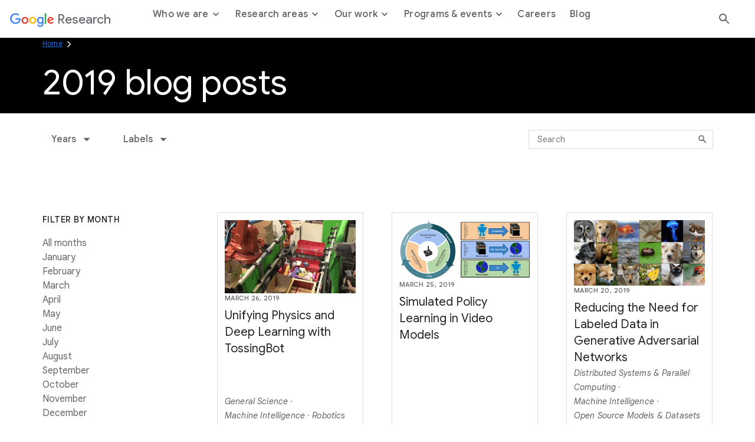

--- FILE ---
content_type: text/html; charset=utf-8
request_url: https://research.google/blog/2019/03/
body_size: 12908
content:




<!DOCTYPE html>
<html lang="en">

<head>
    <meta charset="utf-8" />
    
        
<link rel="canonical" href="https://research.google/blog/" /><meta property="og:title" content="Latest News from Google Research Blog - Google Research"><meta property="og:url" content="https://research.google/blog/"><meta property="og:image" content="https://storage.googleapis.com/gweb-research2023-media/images/Open_Graph.width-800.format-jpeg.jpg"><meta property="og:image:secure_url" content="https://storage.googleapis.com/gweb-research2023-media/images/Open_Graph.width-800.format-jpeg.jpg"><meta property="og:type" content="Website">

    
    
    <title>Latest News from Google Research Blog - Google Research - 2019</title>
    
    <meta name="viewport" content="width=device-width, initial-scale=1 viewport-fit=cover"/>

    
    

    <link rel="icon" type="image/png" href="https://www.gstatic.com/images/branding/googleg_gradient/1x/googleg_gradient_standard_20dp.png">

    
    <link rel="preconnect" href="https://fonts.googleapis.com">
    <link rel="preconnect" href="https://fonts.gstatic.com" crossorigin>
    <link rel="preload"
        href="https://fonts.googleapis.com/css2?family=Product+Sans&family=Google+Sans+Display:ital@0;1&family=Google+Sans:ital,wght@0,400;0,500;0,700;1,400;1,500;1,700&family=Google+Sans+Text:ital,wght@0,400;0,500;0,700;1,400;1,500;1,700&display=swap"
        as="style">
    <link rel="stylesheet"
        href="https://fonts.googleapis.com/css2?family=Product+Sans&family=Google+Sans+Display:ital@0;1&family=Google+Sans:ital,wght@0,400;0,500;0,700;1,400;1,500;1,700&family=Google+Sans+Text:ital,wght@0,400;0,500;0,700;1,400;1,500;1,700&display=swap">
    <link href="https://fonts.googleapis.com/css2?family=Roboto+Mono:wght@400;700&display=swap" rel="stylesheet">

    
    <link href="https://www.gstatic.com/glue/cookienotificationbar/cookienotificationbar.min.css" rel="stylesheet" />
    <link href="https://www.gstatic.com/glue/v27_1/glue-material.min.css" rel="stylesheet">
    <link rel="stylesheet" type="text/css" href="/gr/static/css/googleresearch.css?id=d4edea5180d38ccd48fde207808fd7fa">
    
    
    

    
    

    <!-- Google Tag Manager -->
    <script>
      function glueCookieNotificationBarLoaded() {
        (function(w,d,s,l,i){w[l]=w[l]||[];w[l].push({'gtm.start':
        new Date().getTime(),event:'gtm.js'});var f=d.getElementsByTagName(s)[0],
        j=d.createElement(s),dl=l!='dataLayer'?'&l='+l:'';j.async=true;j.src=
        'https://www.googletagmanager.com/gtm.js?id='+i+dl;f.parentNode.insertBefore(j,f);
        })(window,document,'script','dataLayer','GTM-K8QBZ7Q');
      }
    </script>
    <!-- End Google Tag Manager -->
</head>

<body class=" js-google-tag-wrapper" data-gt-page-path="https://research.google/blog/" data-env="production">
    <!-- Google Tag Manager (noscript) -->
    <noscript><iframe src="https://www.googletagmanager.com/ns.html?id=GTM-K8QBZ7Q"
    height="0" width="0" style="display:none;visibility:hidden"></iframe></noscript>
    <!-- End Google Tag Manager (noscript) -->
    
    
        







<header class="global-header glue-header glue-header--single not-glue">
  <a href="#page-content" class="glue-header__skip-content">Jump to Content</a>
  <div class="glue-header__bar glue-header__bar--mobile not-glue">
    <div class="glue-header__tier not-glue">
      <!-- mobile lockup component -->
      <div class="glue-header__container">
        <div class="glue-header__lock-up">
          <!-- Hamburger button component -->
          <div class="glue-header__hamburger">
            <button class="glue-header__drawer-toggle-btn" aria-label="Open the navigation drawer">
              <svg class="glue-icon glue-icon--24px" role="presentation" aria-hidden="true">
                <use href="/gr/static/assets/icons/glue-icons.svg#menu"></use>
              </svg>
            </button>
          </div>
          <div class="glue-header__logo">
            <a class="glue-header__logo-link" href="/" title="Google Research">
              <!-- Logo component -->
              <div class="glue-header__logo-container">
                
                



  

<svg role="presentation" aria-hidden="true" alt='Google' class="glue-icon  glue-icon glue-header__logo-svg">
  <use href="/gr/static/assets/icons/glue-icons.svg#google-color-logo"></use>
</svg>

                

              </div>
              <span class="glue-header__logo--product">Research</span>
            </a>
          </div>
        </div>
      </div>
    </div>
  </div>
  <div class="glue-header__bar glue-header__bar--desktop glue-header__drawer">
    <div class="glue-header__tier">
      <!-- desktop lockup component -->
      <div class="glue-header__container">
        <div class="glue-header__lock-up">
          <div class="glue-header__logo">
            <a class="glue-header__logo-link" href="/" title="Google Research">
              <!-- Logo component -->
              <div class="glue-header__logo-container">
                



  

<svg role="presentation" aria-hidden="true" alt='Google' class="glue-icon  glue-icon glue-header__logo-svg not-glue --dark-logo">
  <use href="/gr/static/assets/icons/glue-icons.svg#google-solid-logo"></use>
</svg>

                



  

<svg role="presentation" aria-hidden="true" alt='Google' class="glue-icon  glue-icon glue-header__logo-svg --light-logo">
  <use href="/gr/static/assets/icons/glue-icons.svg#google-color-logo"></use>
</svg>

              </div>
              <span class="glue-header__logo--product">Research</span>
            </a>
          </div>
        </div>
      </div>
      <!-- linkbar component -->
      <div class="glue-header__container glue-header__container--linkbar">
        <nav class="glue-header__link-bar navigation js-gt-global-nav-wrapper">
          <ul class="glue-header__list">
            
              



  
  
  <li
    class="glue-header__item  js-sub-nav-parent --parent"
    data-gt-primary="Who we are"
  >
  
    <button
      class="glue-header__link js-sub-nav-target"
      aria-haspopup="true"
      aria-expanded="false"
      
    >
      
      <span class="">
        Who we are
        
          <span class="icon icon--caret"></span>
        
      </span>
    
    </button>
    
    
      <div class="navigation__sub js-sub-nav" role="menu">
        <div class="navigation__sub__container">
          <div class="navigation__sub__mobile-heading">
            <button class="glue-header__link js-sub-nav-close-mobile">
              <span class="sr-text">Back to</span>
              <span class="icon icon--caret"></span> Who we are
              <span class="sr-text">menu</span>
            </button>
            <hr/>
          </div>
          <div class="block-nav_drawer_columns_content">

<div class="navigation__sub--content" data-gt-secondary="Defining the technology of today and tomorrow.">
    <div class="navigation__sub__wrapper">
        
            <div class="navigation__sub__heading">
                <h2 class="headline-3">Defining the technology of today and tomorrow.</h2>
                
            </div>
        

        <ul class="navigation__sub__columns">
            
                

<li data-gt-secondary="Philosophy">
    <div class="navigation__sub__columns__desktop">
        
            <h2 class="headline-6 navigation__sub__columns__heading">
                Philosophy
            </h2>
        
        <p class="navigation__sub__columns__description caption">We strive to create an environment conducive to many different types of research across many different time scales and levels of risk.</p>
        
            <a
            href="https://research.google/philosophy/"
            class="glue-inline-link js-drawer-link"
            >
                <span class="sr-text">Learn more about our Philosophy</span>
                <span aria-hidden="true">Learn more</span>
            </a>
        
    </div>
    <div class="navigation__sub__columns__mobile">
        
            <a
                class="glue-header__link"
                href="https://research.google/philosophy/" 
                
            >
                Philosophy
            </a>
        
    </div>
</li>

            
                

<li data-gt-secondary="People">
    <div class="navigation__sub__columns__desktop">
        
            <h2 class="headline-6 navigation__sub__columns__heading">
                People
            </h2>
        
        <p class="navigation__sub__columns__description caption">Our researchers drive advancements in computer science through both fundamental and applied research.</p>
        
            <a
            href="https://research.google/people/"
            class="glue-inline-link js-drawer-link"
            >
                <span class="sr-text">Learn more about our People</span>
                <span aria-hidden="true">Learn more</span>
            </a>
        
    </div>
    <div class="navigation__sub__columns__mobile">
        
            <a
                class="glue-header__link"
                href="https://research.google/people/" 
                
            >
                People
            </a>
        
    </div>
</li>

            
        </ul>

        
    </div>
</div>
</div>
        </div>
      </div>
    
  </li>


            
              



  
  
  <li
    class="glue-header__item  js-sub-nav-parent --parent"
    data-gt-primary="Research areas"
  >
  
    <button
      class="glue-header__link js-sub-nav-target"
      aria-haspopup="true"
      aria-expanded="false"
      
    >
      
      <span class="">
        Research areas
        
          <span class="icon icon--caret"></span>
        
      </span>
    
    </button>
    
    
      <div class="navigation__sub js-sub-nav" role="menu">
        <div class="navigation__sub__container">
          <div class="navigation__sub__mobile-heading">
            <button class="glue-header__link js-sub-nav-close-mobile">
              <span class="sr-text">Back to</span>
              <span class="icon icon--caret"></span> Research areas
              <span class="sr-text">menu</span>
            </button>
            <hr/>
          </div>
          <div class="block-nav_drawer_columns_link_list">


<div class="navigation__sub--list">
    <div class="navigation__sub__wrapper">
        <ul class="navigation__sub__columns">
            
                


<li data-gt-secondary="Research areas">
    <div class="navigation__sub__columns__desktop">
        
            <h2 class="headline-6 navigation__sub__columns__heading">Research areas</h2>
        

        
            <ul>
                
                    <li>
                        
                            <a
                                class="navigation__sub__columns__list-link caption js-drawer-link"
                                href="https://research.google/research-areas/"
                                
                            >
                                Explore all research areas
                            </a>
                        
                    </li>
                
            </ul>
        
    </div>
    <div class="navigation__sub__columns__mobile">
        <button class="glue-header__link js-sub-nav-target" data-panel="nested" role="menuitem" aria-haspopup="true">
            Research areas <span class="icon icon--caret"></span>
        </button>

        <div class="navigation__nested-sub js-sub-nav-parent">
            
              <div class="navigation__sub__mobile-heading">
                <button class="glue-header__link js-sub-nav-close-mobile" role="menuitem" aria-haspopup="true">
                  <span class="sr-text">Back to</span>
                  <span class="icon icon--caret"></span> Research areas
                  <span class="sr-text">menu</span>
                </button>
                <hr/>
              </div>
              <ul>
                    
                        <li role="menuitem">
                            
                            <a href="https://research.google/research-areas/"
                            class="navigation__sub__columns__mobile__link"
                            >
                                    Explore all research areas
                                    <span>
                                        
                                    </span>
                                </a>
                            
                        </li>
                    
                </ul>
            
        </div>
    </div>
</li>

            
                


<li data-gt-secondary="Foundational ML &amp; Algorithms">
    <div class="navigation__sub__columns__desktop">
        
            <h2 class="headline-6 navigation__sub__columns__heading">Foundational ML &amp; Algorithms</h2>
        

        
            <ul>
                
                    <li>
                        
                            <a
                                class="navigation__sub__columns__list-link caption js-drawer-link"
                                href="https://research.google/research-areas/algorithms-and-theory/"
                                
                            >
                                Algorithms &amp; Theory
                            </a>
                        
                    </li>
                
                    <li>
                        
                            <a
                                class="navigation__sub__columns__list-link caption js-drawer-link"
                                href="https://research.google/research-areas/data-management/"
                                
                            >
                                Data Management
                            </a>
                        
                    </li>
                
                    <li>
                        
                            <a
                                class="navigation__sub__columns__list-link caption js-drawer-link"
                                href="https://research.google/research-areas/data-mining-and-modeling/"
                                
                            >
                                Data Mining &amp; Modeling
                            </a>
                        
                    </li>
                
                    <li>
                        
                            <a
                                class="navigation__sub__columns__list-link caption js-drawer-link"
                                href="https://research.google/research-areas/information-retrieval-and-the-web/"
                                
                            >
                                Information Retrieval &amp; the Web
                            </a>
                        
                    </li>
                
                    <li>
                        
                            <a
                                class="navigation__sub__columns__list-link caption js-drawer-link"
                                href="https://research.google/research-areas/machine-intelligence/"
                                
                            >
                                Machine Intelligence
                            </a>
                        
                    </li>
                
                    <li>
                        
                            <a
                                class="navigation__sub__columns__list-link caption js-drawer-link"
                                href="https://research.google/research-areas/machine-perception/"
                                
                            >
                                Machine Perception
                            </a>
                        
                    </li>
                
                    <li>
                        
                            <a
                                class="navigation__sub__columns__list-link caption js-drawer-link"
                                href="https://research.google/research-areas/machine-translation/"
                                
                            >
                                Machine Translation
                            </a>
                        
                    </li>
                
                    <li>
                        
                            <a
                                class="navigation__sub__columns__list-link caption js-drawer-link"
                                href="https://research.google/research-areas/natural-language-processing/"
                                
                            >
                                Natural Language Processing
                            </a>
                        
                    </li>
                
                    <li>
                        
                            <a
                                class="navigation__sub__columns__list-link caption js-drawer-link"
                                href="https://research.google/research-areas/speech-processing/"
                                
                            >
                                Speech Processing
                            </a>
                        
                    </li>
                
            </ul>
        
    </div>
    <div class="navigation__sub__columns__mobile">
        <button class="glue-header__link js-sub-nav-target" data-panel="nested" role="menuitem" aria-haspopup="true">
            Foundational ML &amp; Algorithms <span class="icon icon--caret"></span>
        </button>

        <div class="navigation__nested-sub js-sub-nav-parent">
            
              <div class="navigation__sub__mobile-heading">
                <button class="glue-header__link js-sub-nav-close-mobile" role="menuitem" aria-haspopup="true">
                  <span class="sr-text">Back to</span>
                  <span class="icon icon--caret"></span> Foundational ML &amp; Algorithms
                  <span class="sr-text">menu</span>
                </button>
                <hr/>
              </div>
              <ul>
                    
                        <li role="menuitem">
                            
                            <a href="https://research.google/research-areas/algorithms-and-theory/"
                            class="navigation__sub__columns__mobile__link"
                            >
                                    Algorithms &amp; Theory
                                    <span>
                                        
                                    </span>
                                </a>
                            
                        </li>
                    
                        <li role="menuitem">
                            
                            <a href="https://research.google/research-areas/data-management/"
                            class="navigation__sub__columns__mobile__link"
                            >
                                    Data Management
                                    <span>
                                        
                                    </span>
                                </a>
                            
                        </li>
                    
                        <li role="menuitem">
                            
                            <a href="https://research.google/research-areas/data-mining-and-modeling/"
                            class="navigation__sub__columns__mobile__link"
                            >
                                    Data Mining &amp; Modeling
                                    <span>
                                        
                                    </span>
                                </a>
                            
                        </li>
                    
                        <li role="menuitem">
                            
                            <a href="https://research.google/research-areas/information-retrieval-and-the-web/"
                            class="navigation__sub__columns__mobile__link"
                            >
                                    Information Retrieval &amp; the Web
                                    <span>
                                        
                                    </span>
                                </a>
                            
                        </li>
                    
                        <li role="menuitem">
                            
                            <a href="https://research.google/research-areas/machine-intelligence/"
                            class="navigation__sub__columns__mobile__link"
                            >
                                    Machine Intelligence
                                    <span>
                                        
                                    </span>
                                </a>
                            
                        </li>
                    
                        <li role="menuitem">
                            
                            <a href="https://research.google/research-areas/machine-perception/"
                            class="navigation__sub__columns__mobile__link"
                            >
                                    Machine Perception
                                    <span>
                                        
                                    </span>
                                </a>
                            
                        </li>
                    
                        <li role="menuitem">
                            
                            <a href="https://research.google/research-areas/machine-translation/"
                            class="navigation__sub__columns__mobile__link"
                            >
                                    Machine Translation
                                    <span>
                                        
                                    </span>
                                </a>
                            
                        </li>
                    
                        <li role="menuitem">
                            
                            <a href="https://research.google/research-areas/natural-language-processing/"
                            class="navigation__sub__columns__mobile__link"
                            >
                                    Natural Language Processing
                                    <span>
                                        
                                    </span>
                                </a>
                            
                        </li>
                    
                        <li role="menuitem">
                            
                            <a href="https://research.google/research-areas/speech-processing/"
                            class="navigation__sub__columns__mobile__link"
                            >
                                    Speech Processing
                                    <span>
                                        
                                    </span>
                                </a>
                            
                        </li>
                    
                </ul>
            
        </div>
    </div>
</li>

            
                


<li data-gt-secondary="Computing Systems &amp; Quantum AI">
    <div class="navigation__sub__columns__desktop">
        
            <h2 class="headline-6 navigation__sub__columns__heading">Computing Systems &amp; Quantum AI</h2>
        

        
            <ul>
                
                    <li>
                        
                            <a
                                class="navigation__sub__columns__list-link caption js-drawer-link"
                                href="https://research.google/research-areas/distributed-systems-and-parallel-computing/"
                                
                            >
                                Distributed Systems &amp; Parallel Computing
                            </a>
                        
                    </li>
                
                    <li>
                        
                            <a
                                class="navigation__sub__columns__list-link caption js-drawer-link"
                                href="https://research.google/research-areas/hardware-and-architecture/"
                                
                            >
                                Hardware &amp; Architecture
                            </a>
                        
                    </li>
                
                    <li>
                        
                            <a
                                class="navigation__sub__columns__list-link caption js-drawer-link"
                                href="https://research.google/research-areas/mobile-systems/"
                                
                            >
                                Mobile Systems
                            </a>
                        
                    </li>
                
                    <li>
                        
                            <a
                                class="navigation__sub__columns__list-link caption js-drawer-link"
                                href="https://research.google/research-areas/networking/"
                                
                            >
                                Networking
                            </a>
                        
                    </li>
                
                    <li>
                        
                            <a
                                class="navigation__sub__columns__list-link caption js-drawer-link"
                                href="https://research.google/research-areas/quantum-computing/"
                                
                            >
                                Quantum Computing
                            </a>
                        
                    </li>
                
                    <li>
                        
                            <a
                                class="navigation__sub__columns__list-link caption js-drawer-link"
                                href="https://research.google/research-areas/robotics/"
                                
                            >
                                Robotics
                            </a>
                        
                    </li>
                
                    <li>
                        
                            <a
                                class="navigation__sub__columns__list-link caption js-drawer-link"
                                href="https://research.google/research-areas/security-privacy-and-abuse-prevention/"
                                
                            >
                                Security, Privacy, &amp; Abuse Prevention
                            </a>
                        
                    </li>
                
                    <li>
                        
                            <a
                                class="navigation__sub__columns__list-link caption js-drawer-link"
                                href="https://research.google/research-areas/software-engineering/"
                                
                            >
                                Software Engineering
                            </a>
                        
                    </li>
                
                    <li>
                        
                            <a
                                class="navigation__sub__columns__list-link caption js-drawer-link"
                                href="https://research.google/research-areas/software-systems/"
                                
                            >
                                Software Systems
                            </a>
                        
                    </li>
                
            </ul>
        
    </div>
    <div class="navigation__sub__columns__mobile">
        <button class="glue-header__link js-sub-nav-target" data-panel="nested" role="menuitem" aria-haspopup="true">
            Computing Systems &amp; Quantum AI <span class="icon icon--caret"></span>
        </button>

        <div class="navigation__nested-sub js-sub-nav-parent">
            
              <div class="navigation__sub__mobile-heading">
                <button class="glue-header__link js-sub-nav-close-mobile" role="menuitem" aria-haspopup="true">
                  <span class="sr-text">Back to</span>
                  <span class="icon icon--caret"></span> Computing Systems &amp; Quantum AI
                  <span class="sr-text">menu</span>
                </button>
                <hr/>
              </div>
              <ul>
                    
                        <li role="menuitem">
                            
                            <a href="https://research.google/research-areas/distributed-systems-and-parallel-computing/"
                            class="navigation__sub__columns__mobile__link"
                            >
                                    Distributed Systems &amp; Parallel Computing
                                    <span>
                                        
                                    </span>
                                </a>
                            
                        </li>
                    
                        <li role="menuitem">
                            
                            <a href="https://research.google/research-areas/hardware-and-architecture/"
                            class="navigation__sub__columns__mobile__link"
                            >
                                    Hardware &amp; Architecture
                                    <span>
                                        
                                    </span>
                                </a>
                            
                        </li>
                    
                        <li role="menuitem">
                            
                            <a href="https://research.google/research-areas/mobile-systems/"
                            class="navigation__sub__columns__mobile__link"
                            >
                                    Mobile Systems
                                    <span>
                                        
                                    </span>
                                </a>
                            
                        </li>
                    
                        <li role="menuitem">
                            
                            <a href="https://research.google/research-areas/networking/"
                            class="navigation__sub__columns__mobile__link"
                            >
                                    Networking
                                    <span>
                                        
                                    </span>
                                </a>
                            
                        </li>
                    
                        <li role="menuitem">
                            
                            <a href="https://research.google/research-areas/quantum-computing/"
                            class="navigation__sub__columns__mobile__link"
                            >
                                    Quantum Computing
                                    <span>
                                        
                                    </span>
                                </a>
                            
                        </li>
                    
                        <li role="menuitem">
                            
                            <a href="https://research.google/research-areas/robotics/"
                            class="navigation__sub__columns__mobile__link"
                            >
                                    Robotics
                                    <span>
                                        
                                    </span>
                                </a>
                            
                        </li>
                    
                        <li role="menuitem">
                            
                            <a href="https://research.google/research-areas/security-privacy-and-abuse-prevention/"
                            class="navigation__sub__columns__mobile__link"
                            >
                                    Security, Privacy, &amp; Abuse Prevention
                                    <span>
                                        
                                    </span>
                                </a>
                            
                        </li>
                    
                        <li role="menuitem">
                            
                            <a href="https://research.google/research-areas/software-engineering/"
                            class="navigation__sub__columns__mobile__link"
                            >
                                    Software Engineering
                                    <span>
                                        
                                    </span>
                                </a>
                            
                        </li>
                    
                        <li role="menuitem">
                            
                            <a href="https://research.google/research-areas/software-systems/"
                            class="navigation__sub__columns__mobile__link"
                            >
                                    Software Systems
                                    <span>
                                        
                                    </span>
                                </a>
                            
                        </li>
                    
                </ul>
            
        </div>
    </div>
</li>

            
                


<li data-gt-secondary="Science, AI &amp; Society">
    <div class="navigation__sub__columns__desktop">
        
            <h2 class="headline-6 navigation__sub__columns__heading">Science, AI &amp; Society</h2>
        

        
            <ul>
                
                    <li>
                        
                            <a
                                class="navigation__sub__columns__list-link caption js-drawer-link"
                                href="https://research.google/research-areas/climate-and-sustainability/"
                                
                            >
                                Climate &amp; Sustainability
                            </a>
                        
                    </li>
                
                    <li>
                        
                            <a
                                class="navigation__sub__columns__list-link caption js-drawer-link"
                                href="https://research.google/research-areas/economics-and-electronic-commerce/"
                                
                            >
                                Economics &amp; Electronic Commerce
                            </a>
                        
                    </li>
                
                    <li>
                        
                            <a
                                class="navigation__sub__columns__list-link caption js-drawer-link"
                                href="https://research.google/research-areas/education-innovation/"
                                
                            >
                                Education Innovation
                            </a>
                        
                    </li>
                
                    <li>
                        
                            <a
                                class="navigation__sub__columns__list-link caption js-drawer-link"
                                href="https://research.google/research-areas/general-science/"
                                
                            >
                                General Science
                            </a>
                        
                    </li>
                
                    <li>
                        
                            <a
                                class="navigation__sub__columns__list-link caption js-drawer-link"
                                href="https://research.google/research-areas/health-bioscience/"
                                
                            >
                                Health &amp; Bioscience
                            </a>
                        
                    </li>
                
                    <li>
                        
                            <a
                                class="navigation__sub__columns__list-link caption js-drawer-link"
                                href="https://research.google/research-areas/human-computer-interaction-and-visualization/"
                                
                            >
                                Human-Computer Interaction and Visualization
                            </a>
                        
                    </li>
                
                    <li>
                        
                            <a
                                class="navigation__sub__columns__list-link caption js-drawer-link"
                                href="https://research.google/research-areas/responsible-ai/"
                                
                            >
                                Responsible AI
                            </a>
                        
                    </li>
                
            </ul>
        
    </div>
    <div class="navigation__sub__columns__mobile">
        <button class="glue-header__link js-sub-nav-target" data-panel="nested" role="menuitem" aria-haspopup="true">
            Science, AI &amp; Society <span class="icon icon--caret"></span>
        </button>

        <div class="navigation__nested-sub js-sub-nav-parent">
            
              <div class="navigation__sub__mobile-heading">
                <button class="glue-header__link js-sub-nav-close-mobile" role="menuitem" aria-haspopup="true">
                  <span class="sr-text">Back to</span>
                  <span class="icon icon--caret"></span> Science, AI &amp; Society
                  <span class="sr-text">menu</span>
                </button>
                <hr/>
              </div>
              <ul>
                    
                        <li role="menuitem">
                            
                            <a href="https://research.google/research-areas/climate-and-sustainability/"
                            class="navigation__sub__columns__mobile__link"
                            >
                                    Climate &amp; Sustainability
                                    <span>
                                        
                                    </span>
                                </a>
                            
                        </li>
                    
                        <li role="menuitem">
                            
                            <a href="https://research.google/research-areas/economics-and-electronic-commerce/"
                            class="navigation__sub__columns__mobile__link"
                            >
                                    Economics &amp; Electronic Commerce
                                    <span>
                                        
                                    </span>
                                </a>
                            
                        </li>
                    
                        <li role="menuitem">
                            
                            <a href="https://research.google/research-areas/education-innovation/"
                            class="navigation__sub__columns__mobile__link"
                            >
                                    Education Innovation
                                    <span>
                                        
                                    </span>
                                </a>
                            
                        </li>
                    
                        <li role="menuitem">
                            
                            <a href="https://research.google/research-areas/general-science/"
                            class="navigation__sub__columns__mobile__link"
                            >
                                    General Science
                                    <span>
                                        
                                    </span>
                                </a>
                            
                        </li>
                    
                        <li role="menuitem">
                            
                            <a href="https://research.google/research-areas/health-bioscience/"
                            class="navigation__sub__columns__mobile__link"
                            >
                                    Health &amp; Bioscience
                                    <span>
                                        
                                    </span>
                                </a>
                            
                        </li>
                    
                        <li role="menuitem">
                            
                            <a href="https://research.google/research-areas/human-computer-interaction-and-visualization/"
                            class="navigation__sub__columns__mobile__link"
                            >
                                    Human-Computer Interaction and Visualization
                                    <span>
                                        
                                    </span>
                                </a>
                            
                        </li>
                    
                        <li role="menuitem">
                            
                            <a href="https://research.google/research-areas/responsible-ai/"
                            class="navigation__sub__columns__mobile__link"
                            >
                                    Responsible AI
                                    <span>
                                        
                                    </span>
                                </a>
                            
                        </li>
                    
                </ul>
            
        </div>
    </div>
</li>

            
        </ul>

        
    </div>
</div></div>
        </div>
      </div>
    
  </li>


            
              



  
  
  <li
    class="glue-header__item  js-sub-nav-parent --parent"
    data-gt-primary="Our work"
  >
  
    <button
      class="glue-header__link js-sub-nav-target"
      aria-haspopup="true"
      aria-expanded="false"
      
    >
      
      <span class="">
        Our work
        
          <span class="icon icon--caret"></span>
        
      </span>
    
    </button>
    
    
      <div class="navigation__sub js-sub-nav" role="menu">
        <div class="navigation__sub__container">
          <div class="navigation__sub__mobile-heading">
            <button class="glue-header__link js-sub-nav-close-mobile">
              <span class="sr-text">Back to</span>
              <span class="icon icon--caret"></span> Our work
              <span class="sr-text">menu</span>
            </button>
            <hr/>
          </div>
          <div class="block-nav_drawer_columns_content">

<div class="navigation__sub--content" data-gt-secondary="">
    <div class="navigation__sub__wrapper">
        

        <ul class="navigation__sub__columns">
            
                

<li data-gt-secondary="Projects">
    <div class="navigation__sub__columns__desktop">
        
            <h2 class="headline-6 navigation__sub__columns__heading">
                Projects
            </h2>
        
        <p class="navigation__sub__columns__description caption">We regularly open-source projects with the broader research community and apply our developments to Google products.</p>
        
            <a
            href="https://research.google/resources/our-projects/"
            class="glue-inline-link js-drawer-link"
            >
                <span class="sr-text">Learn more about our Projects</span>
                <span aria-hidden="true">Learn more</span>
            </a>
        
    </div>
    <div class="navigation__sub__columns__mobile">
        
            <a
                class="glue-header__link"
                href="https://research.google/resources/our-projects/" 
                
            >
                Projects
            </a>
        
    </div>
</li>

            
                

<li data-gt-secondary="Publications">
    <div class="navigation__sub__columns__desktop">
        
            <h2 class="headline-6 navigation__sub__columns__heading">
                Publications
            </h2>
        
        <p class="navigation__sub__columns__description caption">Publishing our work allows us to share ideas and work collaboratively to advance the field of computer science.</p>
        
            <a
            href="https://research.google/pubs/"
            class="glue-inline-link js-drawer-link"
            >
                <span class="sr-text">Learn more about our Publications</span>
                <span aria-hidden="true">Learn more</span>
            </a>
        
    </div>
    <div class="navigation__sub__columns__mobile">
        
            <a
                class="glue-header__link"
                href="https://research.google/pubs/" 
                
            >
                Publications
            </a>
        
    </div>
</li>

            
                

<li data-gt-secondary="Resources">
    <div class="navigation__sub__columns__desktop">
        
            <h2 class="headline-6 navigation__sub__columns__heading">
                Resources
            </h2>
        
        <p class="navigation__sub__columns__description caption">We make products, tools, and datasets available to everyone with the goal of building a more collaborative ecosystem.</p>
        
            <a
            href="https://research.google/resources/"
            class="glue-inline-link js-drawer-link"
            >
                <span class="sr-text">Learn more about our Resources</span>
                <span aria-hidden="true">Learn more</span>
            </a>
        
    </div>
    <div class="navigation__sub__columns__mobile">
        
            <a
                class="glue-header__link"
                href="https://research.google/resources/" 
                
            >
                Resources
            </a>
        
    </div>
</li>

            
        </ul>

        
    </div>
</div>
</div>
        </div>
      </div>
    
  </li>


            
              



  
  
  <li
    class="glue-header__item  js-sub-nav-parent --parent"
    data-gt-primary="Programs &amp; events"
  >
  
    <button
      class="glue-header__link js-sub-nav-target"
      aria-haspopup="true"
      aria-expanded="false"
      
    >
      
      <span class="">
        Programs &amp; events
        
          <span class="icon icon--caret"></span>
        
      </span>
    
    </button>
    
    
      <div class="navigation__sub js-sub-nav" role="menu">
        <div class="navigation__sub__container">
          <div class="navigation__sub__mobile-heading">
            <button class="glue-header__link js-sub-nav-close-mobile">
              <span class="sr-text">Back to</span>
              <span class="icon icon--caret"></span> Programs &amp; events
              <span class="sr-text">menu</span>
            </button>
            <hr/>
          </div>
          <div class="block-nav_drawer_columns_content">

<div class="navigation__sub--content" data-gt-secondary="Shaping the future, together.">
    <div class="navigation__sub__wrapper">
        
            <div class="navigation__sub__heading">
                <h2 class="headline-3">Shaping the future, together.</h2>
                
                    <a
                        href="https://research.google/programs-and-events/" 
                        
                        class="js-drawer-link"
                        >
                        Collaborate with us
                    </a>
                
            </div>
        

        <ul class="navigation__sub__columns">
            
                

<li data-gt-secondary="Student programs">
    <div class="navigation__sub__columns__desktop">
        
            <h2 class="headline-6 navigation__sub__columns__heading">
                Student programs
            </h2>
        
        <p class="navigation__sub__columns__description caption">Supporting the next generation of researchers through a wide range of programming.</p>
        
            <a
            href="https://research.google/programs-and-events/student-engagement/"
            class="glue-inline-link js-drawer-link"
            >
                <span class="sr-text">Learn more about our Student programs</span>
                <span aria-hidden="true">Learn more</span>
            </a>
        
    </div>
    <div class="navigation__sub__columns__mobile">
        
            <a
                class="glue-header__link"
                href="https://research.google/programs-and-events/student-engagement/" 
                
            >
                Student programs
            </a>
        
    </div>
</li>

            
                

<li data-gt-secondary="Faculty programs">
    <div class="navigation__sub__columns__desktop">
        
            <h2 class="headline-6 navigation__sub__columns__heading">
                Faculty programs
            </h2>
        
        <p class="navigation__sub__columns__description caption">Participating in the academic research community through meaningful engagement with university faculty.</p>
        
            <a
            href="https://research.google/programs-and-events/faculty-engagement/"
            class="glue-inline-link js-drawer-link"
            >
                <span class="sr-text">Learn more about our Faculty programs</span>
                <span aria-hidden="true">Learn more</span>
            </a>
        
    </div>
    <div class="navigation__sub__columns__mobile">
        
            <a
                class="glue-header__link"
                href="https://research.google/programs-and-events/faculty-engagement/" 
                
            >
                Faculty programs
            </a>
        
    </div>
</li>

            
                

<li data-gt-secondary="Conferences &amp; events">
    <div class="navigation__sub__columns__desktop">
        
            <h2 class="headline-6 navigation__sub__columns__heading">
                Conferences &amp; events
            </h2>
        
        <p class="navigation__sub__columns__description caption">Connecting with the broader research community through events is essential for creating progress in every aspect of our work.</p>
        
            <a
            href="https://research.google/conferences-and-events/"
            class="glue-inline-link js-drawer-link"
            >
                <span class="sr-text">Learn more about our Conferences &amp; events</span>
                <span aria-hidden="true">Learn more</span>
            </a>
        
    </div>
    <div class="navigation__sub__columns__mobile">
        
            <a
                class="glue-header__link"
                href="https://research.google/conferences-and-events/" 
                
            >
                Conferences &amp; events
            </a>
        
    </div>
</li>

            
        </ul>

        
            <div class="navigation__sub__cta">
                <a  class="glue-button glue-button--high-emphasis js-drawer-link"
                href="https://research.google/programs-and-events/"
                target="_blank" rel="noreferrer noopener"
                >
                    Collaborate with us
                </a>
            </div>
        
    </div>
</div>
</div>
        </div>
      </div>
    
  </li>


            
              



  
  
  <li
    class="glue-header__item  "
    data-gt-primary="Careers"
  >
  
    <a
      class="glue-header__link "
      href="https://research.google/careers/"
      
      
    >
    
      <span class="">
        Careers
        
      </span>
    
    </a>
    
    
  </li>


            
              



  
  
  <li
    class="glue-header__item  "
    data-gt-primary="Blog"
  >
  
    <a
      class="glue-header__link "
      href="https://research.google/blog/"
      
      
    >
    
      <span class="">
        Blog
        
      </span>
    
    </a>
    
    
  </li>


            
          </ul>
        </nav>
      </div>
      <!-- search (hide on search page) -->
      
      
      <div class="glue-header__search js-header-search">
        <div class="glue-header__search__input">
          








<div class="search-input " data-type="header">
  <input type="search" class="caption --empty-search js-search-bar js-gt-search-input"
    placeholder="Search">
  <button class="search-input__button --search js-gt-search-btn">
    



  

<svg role="presentation" aria-hidden="true"  class="glue-icon glue-icon--18px ">
  <use href="/gr/static/assets/icons/glue-icons.svg#search"></use>
</svg>

  </button>
  <button class="search-input__button --clear">
    



  

<svg role="presentation" aria-hidden="true"  class="glue-icon glue-icon--18px ">
  <use href="/gr/static/assets/icons/glue-icons.svg#close"></use>
</svg>

  </button>
</div>

        </div>
        <button class="glue-header__search__btn js-header-search-btn">
          



  

<svg role="presentation" aria-hidden="true" aria-hidden="true" class="glue-icon glue-icon--24px search">
  <use href="/gr/static/assets/icons/glue-icons.svg#search"></use>
</svg>

          



  

<svg role="presentation" aria-hidden="true" aria-hidden="true" class="glue-icon glue-icon--24px close">
  <use href="/gr/static/assets/icons/glue-icons.svg#close"></use>
</svg>

          <span class="sr-text js-header-search-sr-text">Search</span>
        </button>
      </div>
      
    </div>
  </div>
  <div class="glue-header__drawer-backdrop">
    <div class="glue-header__mobile_close">
      <button class="glue-header__drawer-toggle-btn js-mobile-nav-close" aria-label="Close the navigation drawer">
        <svg class="glue-icon glue-icon--24px" role="presentation" aria-hidden="true">
          <use href="/gr/static/assets/icons/glue-icons.svg#close"></use>
        </svg>
      </button>
    </div>
  </div>
</header>

    

    <main id="page-content">
        
  
  




  














<section class="basic-hero bhoig --theme-dark --no-image " data-gt-id="basic_hero" data-gt-component-name="">
  <div class="glue-page">
    <div class="glue-grid">
      <div class="bhoig__image-wrapper glue-grid__col--span-2 glue-grid__col--span-3-md glue-grid__col--span-2-lg">
      
        
        
      
    </div>

        
        <div class="bhoig__breadcrumb-wrapper glue-grid__col--span-10 glue-grid__col--span-9-md glue-grid__col--span-10-lg">
          




<nav class="glue-breadcrumbs" aria-label="Breadcrumbs">
    
    <ol class="glue-breadcrumbs__list">
        
        
        
        
        <li class="glue-breadcrumbs__item">
            <a class="glue-breadcrumbs__link attribution" href="/">Home</a>
            



  

<svg role="presentation" aria-hidden="true"  class="glue-icon  ">
  <use href="/gr/static/assets/icons/glue-icons.svg#chevron-right"></use>
</svg>

        </li>
        
        
    </ol>
    
</nav>
        </div>

        <h1 class="headline-1 bhoig__headline glue-grid__col--span-10 glue-grid__col--span-9-md glue-grid__col--span-10-lg">2019 blog posts</h1>

        

        <div class="bhoig__cta glue-grid__col--span-10 glue-grid__col--span-9-md glue-grid__col--span-10-lg">
          
        </div>
    </div>
  </div>
</section>


  <div class="blog-label-dropdown js-blog-label-dropdown js-gt-blog-label-filter-wrapper">
    <div class="glue-page">
        <div class="accordion">
            <div class="glue-expansion-panels">
                
                <div class="glue-expansion-panels__container js-blog-label-dropdown__mobile-container">
                    <div class="glue-expansion-panels__wrapper">
                        <span class="glue-expansion-panels__mobile-toggle js-blog-label-dropdown__mobile-toggle">
                            



  

<svg role="presentation" aria-hidden="true"  class="glue-icon glue-icon--32px ">
  <use href="/gr/static/assets/icons/glue-icons.svg#close"></use>
</svg>

                        </span>
                        


<div class="glue-expansion-panel">
    <h2 class="glue-expansion-panel__toggle">
        <span class="glue-expansion-panel__button glue-button glue-button--medium-emphasis js-panel-selector-item" id="expansion-panel-years" data-glue-expansion-panel-toggle-for="expansion-panel-years">
        <span class="glue-expansion-panel__header-text">Years</span>
            



  

<svg role="presentation" aria-hidden="true"  class="glue-icon glue-icon--18px glue-expansion-panel__header-arrow">
  <use href="/gr/static/assets/icons/glue-icons.svg#arrow-drop-down"></use>
</svg>

        </span>
    </h2>
    <div class="glue-expansion-panel__content" id="expansion-panel-years">
        <div class="custom-panel-wrapper">
            <div class="glue-page">
                <ul class="filter-content --years">
                     
                        <li>
                            <a class="glue-card__cta filter-link" href="/blog/2026 ">2026</a>
                        </li>
                    
                        <li>
                            <a class="glue-card__cta filter-link" href="/blog/2025 ">2025</a>
                        </li>
                    
                        <li>
                            <a class="glue-card__cta filter-link" href="/blog/2024 ">2024</a>
                        </li>
                    
                        <li>
                            <a class="glue-card__cta filter-link" href="/blog/2023 ">2023</a>
                        </li>
                    
                        <li>
                            <a class="glue-card__cta filter-link" href="/blog/2022 ">2022</a>
                        </li>
                    
                        <li>
                            <a class="glue-card__cta filter-link" href="/blog/2021 ">2021</a>
                        </li>
                    
                        <li>
                            <a class="glue-card__cta filter-link" href="/blog/2020 ">2020</a>
                        </li>
                    
                        <li>
                            <a class="glue-card__cta filter-link" href="/blog/2019 ">2019</a>
                        </li>
                    
                        <li>
                            <a class="glue-card__cta filter-link" href="/blog/2018 ">2018</a>
                        </li>
                    
                        <li>
                            <a class="glue-card__cta filter-link" href="/blog/2017 ">2017</a>
                        </li>
                    
                        <li>
                            <a class="glue-card__cta filter-link" href="/blog/2016 ">2016</a>
                        </li>
                    
                        <li>
                            <a class="glue-card__cta filter-link" href="/blog/2015 ">2015</a>
                        </li>
                    
                        <li>
                            <a class="glue-card__cta filter-link" href="/blog/2014 ">2014</a>
                        </li>
                    
                        <li>
                            <a class="glue-card__cta filter-link" href="/blog/2013 ">2013</a>
                        </li>
                    
                        <li>
                            <a class="glue-card__cta filter-link" href="/blog/2012 ">2012</a>
                        </li>
                    
                        <li>
                            <a class="glue-card__cta filter-link" href="/blog/2011 ">2011</a>
                        </li>
                    
                        <li>
                            <a class="glue-card__cta filter-link" href="/blog/2010 ">2010</a>
                        </li>
                    
                        <li>
                            <a class="glue-card__cta filter-link" href="/blog/2009 ">2009</a>
                        </li>
                    
                        <li>
                            <a class="glue-card__cta filter-link" href="/blog/2008 ">2008</a>
                        </li>
                    
                        <li>
                            <a class="glue-card__cta filter-link" href="/blog/2007 ">2007</a>
                        </li>
                    
                        <li>
                            <a class="glue-card__cta filter-link" href="/blog/2006 ">2006</a>
                        </li>
                    
   
                </ul>
            </div>
        </div>
    </div>
</div>

                        
<div class="glue-expansion-panel">
    <h2 class="glue-expansion-panel__toggle">
        <span class="glue-expansion-panel__button glue-button glue-button--medium-emphasis js-panel-selector-item" id="expansion-panel-labels" data-glue-expansion-panel-toggle-for="expansion-panel-labels">
        <span class="glue-expansion-panel__header-text cta">Labels</span>
            



  

<svg role="presentation" aria-hidden="true"  class="glue-icon glue-icon--18px glue-expansion-panel__header-arrow">
  <use href="/gr/static/assets/icons/glue-icons.svg#arrow-drop-down"></use>
</svg>

        </span>
    </h2>
    <div class="glue-expansion-panel__content" id="expansion-panel-labels">
        <div class="custom-panel-wrapper">
            <div class="glue-page">
                <ul class="filter-content --categories">
                    
                        <li>
                            <a class="glue-card__cta filter-link" href="/blog/label/algorithms-theory">Algorithms &amp; Theory</a>
                        </li>
                    
                        <li>
                            <a class="glue-card__cta filter-link" href="/blog/label/climate-sustainability">Climate &amp; Sustainability</a>
                        </li>
                    
                        <li>
                            <a class="glue-card__cta filter-link" href="/blog/label/conferences-events">Conferences &amp; Events</a>
                        </li>
                    
                        <li>
                            <a class="glue-card__cta filter-link" href="/blog/label/data-management">Data Management</a>
                        </li>
                    
                        <li>
                            <a class="glue-card__cta filter-link" href="/blog/label/data-mining-modeling">Data Mining &amp; Modeling</a>
                        </li>
                    
                        <li>
                            <a class="glue-card__cta filter-link" href="/blog/label/distributed-systems-parallel-computing">Distributed Systems &amp; Parallel Computing</a>
                        </li>
                    
                        <li>
                            <a class="glue-card__cta filter-link" href="/blog/label/economics-electronic-commerce">Economics &amp; Electronic Commerce</a>
                        </li>
                    
                        <li>
                            <a class="glue-card__cta filter-link" href="/blog/label/education-innovation">Education Innovation</a>
                        </li>
                    
                        <li>
                            <a class="glue-card__cta filter-link" href="/blog/label/general-science">General Science</a>
                        </li>
                    
                        <li>
                            <a class="glue-card__cta filter-link" href="/blog/label/generative-ai">Generative AI</a>
                        </li>
                    
                        <li>
                            <a class="glue-card__cta filter-link" href="/blog/label/global">Global</a>
                        </li>
                    
                        <li>
                            <a class="glue-card__cta filter-link" href="/blog/label/hardware-architecture">Hardware &amp; Architecture</a>
                        </li>
                    
                        <li>
                            <a class="glue-card__cta filter-link" href="/blog/label/health-bioscience">Health &amp; Bioscience</a>
                        </li>
                    
                        <li>
                            <a class="glue-card__cta filter-link" href="/blog/label/human-computer-interaction-and-visualization">Human-Computer Interaction and Visualization</a>
                        </li>
                    
                        <li>
                            <a class="glue-card__cta filter-link" href="/blog/label/machine-intelligence">Machine Intelligence</a>
                        </li>
                    
                        <li>
                            <a class="glue-card__cta filter-link" href="/blog/label/machine-perception">Machine Perception</a>
                        </li>
                    
                        <li>
                            <a class="glue-card__cta filter-link" href="/blog/label/machine-translation">Machine Translation</a>
                        </li>
                    
                        <li>
                            <a class="glue-card__cta filter-link" href="/blog/label/mobile-systems">Mobile Systems</a>
                        </li>
                    
                        <li>
                            <a class="glue-card__cta filter-link" href="/blog/label/natural-language-processing">Natural Language Processing</a>
                        </li>
                    
                        <li>
                            <a class="glue-card__cta filter-link" href="/blog/label/networking">Networking</a>
                        </li>
                    
                        <li>
                            <a class="glue-card__cta filter-link" href="/blog/label/open-source-models-datasets">Open Source Models &amp; Datasets</a>
                        </li>
                    
                        <li>
                            <a class="glue-card__cta filter-link" href="/blog/label/photography">Photography</a>
                        </li>
                    
                        <li>
                            <a class="glue-card__cta filter-link" href="/blog/label/product">Product</a>
                        </li>
                    
                        <li>
                            <a class="glue-card__cta filter-link" href="/blog/label/programs">Programs</a>
                        </li>
                    
                        <li>
                            <a class="glue-card__cta filter-link" href="/blog/label/quantum">Quantum</a>
                        </li>
                    
                        <li>
                            <a class="glue-card__cta filter-link" href="/blog/label/rai-hct-highlights">RAI-HCT Highlights</a>
                        </li>
                    
                        <li>
                            <a class="glue-card__cta filter-link" href="/blog/label/responsible-ai">Responsible AI</a>
                        </li>
                    
                        <li>
                            <a class="glue-card__cta filter-link" href="/blog/label/robotics">Robotics</a>
                        </li>
                    
                        <li>
                            <a class="glue-card__cta filter-link" href="/blog/label/security-privacy-and-abuse-prevention">Security, Privacy and Abuse Prevention</a>
                        </li>
                    
                        <li>
                            <a class="glue-card__cta filter-link" href="/blog/label/software-systems-engineering">Software Systems &amp; Engineering</a>
                        </li>
                    
                        <li>
                            <a class="glue-card__cta filter-link" href="/blog/label/sound-accoustics">Sound &amp; Accoustics</a>
                        </li>
                    
                        <li>
                            <a class="glue-card__cta filter-link" href="/blog/label/speech-processing">Speech Processing</a>
                        </li>
                    
                        <li>
                            <a class="glue-card__cta filter-link" href="/blog/label/year-in-review">Year in Review</a>
                        </li>
                    
                </ul>
            </div>
        </div>
    </div>
</div>

                    </div>
                </div>
                <button class="glue-button glue-button--low-emphasis glue-button--icon-right js-blog-label-dropdown__mobile-toggle">
                    See Filters 



  

<svg role="presentation" aria-hidden="true"  class="glue-icon glue-icon--24px ">
  <use href="/gr/static/assets/icons/glue-icons.svg#filter"></use>
</svg>

                </button>
                
                
                
                <div class="search-wrapper">
                    








<div class="search-input " data-type="">
  <input type="search" class="caption --empty-search js-search-bar js-gt-search-input"
    placeholder="Search">
  <button class="search-input__button --search js-gt-search-btn">
    



  

<svg role="presentation" aria-hidden="true"  class="glue-icon glue-icon--18px ">
  <use href="/gr/static/assets/icons/glue-icons.svg#search"></use>
</svg>

  </button>
  <button class="search-input__button --clear">
    



  

<svg role="presentation" aria-hidden="true"  class="glue-icon glue-icon--18px ">
  <use href="/gr/static/assets/icons/glue-icons.svg#close"></use>
</svg>

  </button>
</div>

                    <div class="list-quantity small-text" data-hot-swap="pub-list-count">
  
</div>
                </div>
                
                
            </div>
        </div>
    </div>
</div>




  
  
    <!-- pass these values up to the parent template -->
    
    <section class="blog-index blog-list-base hot-swap-base glue-page theme-light spacer-06-top spacer-06-bottom" aria-live="polite">
      <div class="js-configurable-list glue-grid" data-list-id="blog-index-list">
        <div class="list-wrapper">
          
          
  


<section class="blog-posts-grid glue-grid" data-hot-swap="blog-list" data-gt-id="blog_post_grid" data-gt-component-name="TODO: add BE var">
    
    <div class="glue-grid__col glue-grid__col--span-3-lg glue-grid__col--span-12-md glue-grid__col--span-4-sm">
        
<section class="month-filter" >
    <h2 class="month-filter__heading eyebrow">Filter by month</h2>
    <ol class="month-filter__list--desktop">
      <li class="month-filter__item ">
        <a class="js-configurable-list-link not-glue" href="/blog/2019" data-target-id="blog-index-list" >
          All months
        </a>
      </li>
      
        <li class="month-filter__item ">
          <a class="js-configurable-list-link filter-link" href="/blog/2019/01" data-target-id="blog-index-list" >
            January
          </a>
        </li>
      
        <li class="month-filter__item ">
          <a class="js-configurable-list-link filter-link" href="/blog/2019/02" data-target-id="blog-index-list" >
            February
          </a>
        </li>
      
        <li class="month-filter__item active ">
          <a class="js-configurable-list-link filter-link" href="/blog/2019/03" data-target-id="blog-index-list" >
            March
          </a>
        </li>
      
        <li class="month-filter__item ">
          <a class="js-configurable-list-link filter-link" href="/blog/2019/04" data-target-id="blog-index-list" >
            April
          </a>
        </li>
      
        <li class="month-filter__item ">
          <a class="js-configurable-list-link filter-link" href="/blog/2019/05" data-target-id="blog-index-list" >
            May
          </a>
        </li>
      
        <li class="month-filter__item ">
          <a class="js-configurable-list-link filter-link" href="/blog/2019/06" data-target-id="blog-index-list" >
            June
          </a>
        </li>
      
        <li class="month-filter__item ">
          <a class="js-configurable-list-link filter-link" href="/blog/2019/07" data-target-id="blog-index-list" >
            July
          </a>
        </li>
      
        <li class="month-filter__item ">
          <a class="js-configurable-list-link filter-link" href="/blog/2019/08" data-target-id="blog-index-list" >
            August
          </a>
        </li>
      
        <li class="month-filter__item ">
          <a class="js-configurable-list-link filter-link" href="/blog/2019/09" data-target-id="blog-index-list" >
            September
          </a>
        </li>
      
        <li class="month-filter__item ">
          <a class="js-configurable-list-link filter-link" href="/blog/2019/10" data-target-id="blog-index-list" >
            October
          </a>
        </li>
      
        <li class="month-filter__item ">
          <a class="js-configurable-list-link filter-link" href="/blog/2019/11" data-target-id="blog-index-list" >
            November
          </a>
        </li>
      
        <li class="month-filter__item ">
          <a class="js-configurable-list-link filter-link" href="/blog/2019/12" data-target-id="blog-index-list" >
            December
          </a>
        </li>
      
    </ol>
    <div class="month-filter__list--mobile">
      







<div class="mdc-select mdc-select--outlined mdc-select--nolabel glue-select dropdown js-configurable-list-link-dropdown" data-target-id="blog-index-list">
  <input type="hidden" name="">
  <div class="mdc-select__anchor" role="button" aria-haspopup="listbox"
      aria-labelledby="-tablist-select">
    <span class="mdc-notched-outline mdc-notched-outline--no-label">
      <span class="mdc-notched-outline__leading"></span>
      <span class="mdc-notched-outline__trailing"></span>
    </span>
    <span class="mdc-select__selected-text-container">
      <span id="-tablist-select" class="mdc-select__selected-text"></span>
    </span>
    <span class="mdc-select__dropdown-icon">
      <svg class="mdc-select__dropdown-icon-graphic" viewBox="7 10 10 5">
        <polygon class="mdc-select__dropdown-icon-inactive" stroke="none" fill-rule="evenodd" points="7 10 12 15 17 10"></polygon>
        <polygon class="mdc-select__dropdown-icon-active" stroke="none" fill-rule="evenodd" points="7 15 12 10 17 15"></polygon>
      </svg>
    </span>
  </div>
  <div class="mdc-select__menu mdc-menu mdc-menu-surface">
    <ul class="mdc-list" role="listbox">
        <li class="mdc-list-item " data-value="/blog/2019" role="option"
            aria-setsize="0" aria-posinset="1">
          <span class="mdc-list-item__ripple"></span>
          <span class="mdc-list-item__text">All months</span>
        </li>
      
        <li class="mdc-list-item js-dropdown-item " data-value="/blog/2019/01" role="option"
            aria-setsize="0" aria-posinset="2">
          <span class="mdc-list-item__ripple"></span>
          <span class="mdc-list-item__text">January</span>
        </li>
      
        <li class="mdc-list-item js-dropdown-item " data-value="/blog/2019/02" role="option"
            aria-setsize="0" aria-posinset="3">
          <span class="mdc-list-item__ripple"></span>
          <span class="mdc-list-item__text">February</span>
        </li>
      
        <li class="mdc-list-item js-dropdown-item mdc-list-item--selected" data-value="/blog/2019/03" role="option"
            aria-setsize="0" aria-posinset="4">
          <span class="mdc-list-item__ripple"></span>
          <span class="mdc-list-item__text">March</span>
        </li>
      
        <li class="mdc-list-item js-dropdown-item " data-value="/blog/2019/04" role="option"
            aria-setsize="0" aria-posinset="5">
          <span class="mdc-list-item__ripple"></span>
          <span class="mdc-list-item__text">April</span>
        </li>
      
        <li class="mdc-list-item js-dropdown-item " data-value="/blog/2019/05" role="option"
            aria-setsize="0" aria-posinset="6">
          <span class="mdc-list-item__ripple"></span>
          <span class="mdc-list-item__text">May</span>
        </li>
      
        <li class="mdc-list-item js-dropdown-item " data-value="/blog/2019/06" role="option"
            aria-setsize="0" aria-posinset="7">
          <span class="mdc-list-item__ripple"></span>
          <span class="mdc-list-item__text">June</span>
        </li>
      
        <li class="mdc-list-item js-dropdown-item " data-value="/blog/2019/07" role="option"
            aria-setsize="0" aria-posinset="8">
          <span class="mdc-list-item__ripple"></span>
          <span class="mdc-list-item__text">July</span>
        </li>
      
        <li class="mdc-list-item js-dropdown-item " data-value="/blog/2019/08" role="option"
            aria-setsize="0" aria-posinset="9">
          <span class="mdc-list-item__ripple"></span>
          <span class="mdc-list-item__text">August</span>
        </li>
      
        <li class="mdc-list-item js-dropdown-item " data-value="/blog/2019/09" role="option"
            aria-setsize="0" aria-posinset="10">
          <span class="mdc-list-item__ripple"></span>
          <span class="mdc-list-item__text">September</span>
        </li>
      
        <li class="mdc-list-item js-dropdown-item " data-value="/blog/2019/10" role="option"
            aria-setsize="0" aria-posinset="11">
          <span class="mdc-list-item__ripple"></span>
          <span class="mdc-list-item__text">October</span>
        </li>
      
        <li class="mdc-list-item js-dropdown-item " data-value="/blog/2019/11" role="option"
            aria-setsize="0" aria-posinset="12">
          <span class="mdc-list-item__ripple"></span>
          <span class="mdc-list-item__text">November</span>
        </li>
      
        <li class="mdc-list-item js-dropdown-item " data-value="/blog/2019/12" role="option"
            aria-setsize="0" aria-posinset="13">
          <span class="mdc-list-item__ripple"></span>
          <span class="mdc-list-item__text">December</span>
        </li>
      
    </ul>
  </div>
</div>
    </div>
</section>

    </div>
    
    <div class="glue-grid__col glue-grid__col--span-4-sm glue-grid__col--span-9-lg glue-grid__col--span-12-md ">
        <ul class="glue-grid blog-posts-grid__cards">
            
                <li class="glue-grid__col glue-grid__col--span-3-lg glue-grid__col--span-12-md glue-grid__col--span-4-sm">
                    





    












    <a class="glue-card not-glue " href="/blog/unifying-physics-and-deep-learning-with-tossingbot/" aria-label="" >

        <div class="glue-card__inner">
            
    



<div class="related-posts__image">
    
    
    
    <img src="https://storage.googleapis.com/gweb-research2023-media/original_images/149543beeb2482325f0e4b3feb437981-image5.gif" alt="" />
</div>



            <div class="glue-card__content --no-media">
  
    <p class="glue-label glue-spacer-1-bottom">March 26, 2019</p>
  

  
    <span class="headline-5 js-gt-item-id">
      Unifying Physics and Deep Learning with TossingBot
    </span>
  

  
</div>


            
    <ul class="glue-card__link-list">
        
            <li class="glue-card__link-list__item">
                <span class="not-glue caption">
                    General Science
                    
                    <span class="glue-card__link-list__spacer">&#183;</span>
                    
                </span>
            </li>
        
            <li class="glue-card__link-list__item">
                <span class="not-glue caption">
                    Machine Intelligence
                    
                    <span class="glue-card__link-list__spacer">&#183;</span>
                    
                </span>
            </li>
        
            <li class="glue-card__link-list__item">
                <span class="not-glue caption">
                    Robotics
                    
                </span>
            </li>
        
    </ul>



        
            

        
        </div>

    </a>



                </li>
            
                <li class="glue-grid__col glue-grid__col--span-3-lg glue-grid__col--span-12-md glue-grid__col--span-4-sm">
                    





    












    <a class="glue-card not-glue " href="/blog/simulated-policy-learning-in-video-models/" aria-label="" >

        <div class="glue-card__inner">
            
    



<div class="related-posts__image">
    
    
    
    <img src="https://storage.googleapis.com/gweb-research2023-media/original_images/a7e43c142a0c796b36809e86a67f3ae7-image6.png" alt="" />
</div>



            <div class="glue-card__content --no-media">
  
    <p class="glue-label glue-spacer-1-bottom">March 25, 2019</p>
  

  
    <span class="headline-5 js-gt-item-id">
      Simulated Policy Learning in Video Models
    </span>
  

  
</div>


            


        
            

        
        </div>

    </a>



                </li>
            
                <li class="glue-grid__col glue-grid__col--span-3-lg glue-grid__col--span-12-md glue-grid__col--span-4-sm">
                    





    












    <a class="glue-card not-glue " href="/blog/reducing-the-need-for-labeled-data-in-generative-adversarial-networks/" aria-label="" >

        <div class="glue-card__inner">
            
    



<div class="related-posts__image">
    
    
    
    <img src="https://storage.googleapis.com/gweb-research2023-media/original_images/a5505102aa29953f2df14132b39a230f-image1.gif" alt="" />
</div>



            <div class="glue-card__content --no-media">
  
    <p class="glue-label glue-spacer-1-bottom">March 20, 2019</p>
  

  
    <span class="headline-5 js-gt-item-id">
      Reducing the Need for Labeled Data in Generative Adversarial Networks
    </span>
  

  
</div>


            
    <ul class="glue-card__link-list">
        
            <li class="glue-card__link-list__item">
                <span class="not-glue caption">
                    Distributed Systems &amp; Parallel Computing
                    
                    <span class="glue-card__link-list__spacer">&#183;</span>
                    
                </span>
            </li>
        
            <li class="glue-card__link-list__item">
                <span class="not-glue caption">
                    Machine Intelligence
                    
                    <span class="glue-card__link-list__spacer">&#183;</span>
                    
                </span>
            </li>
        
            <li class="glue-card__link-list__item">
                <span class="not-glue caption">
                    Open Source Models &amp; Datasets
                    
                </span>
            </li>
        
    </ul>



        
            

        
        </div>

    </a>



                </li>
            
                <li class="glue-grid__col glue-grid__col--span-3-lg glue-grid__col--span-12-md glue-grid__col--span-4-sm">
                    





    












    <a class="glue-card not-glue " href="/blog/measuring-the-limits-of-data-parallel-training-for-neural-networks/" aria-label="" >

        <div class="glue-card__inner">
            
    



<div class="related-posts__image">
    
    
    
    <img src="https://storage.googleapis.com/gweb-research2023-media/original_images/398f50ceb35d192d2d6fca3a7f9a03f4-image1.png" alt="" />
</div>



            <div class="glue-card__content --no-media">
  
    <p class="glue-label glue-spacer-1-bottom">March 19, 2019</p>
  

  
    <span class="headline-5 js-gt-item-id">
      Measuring the Limits of Data Parallel Training for Neural Networks
    </span>
  

  
</div>


            
    <ul class="glue-card__link-list">
        
            <li class="glue-card__link-list__item">
                <span class="not-glue caption">
                    Algorithms &amp; Theory
                    
                    <span class="glue-card__link-list__spacer">&#183;</span>
                    
                </span>
            </li>
        
            <li class="glue-card__link-list__item">
                <span class="not-glue caption">
                    Distributed Systems &amp; Parallel Computing
                    
                </span>
            </li>
        
    </ul>



        
            

        
        </div>

    </a>



                </li>
            
                <li class="glue-grid__col glue-grid__col--span-3-lg glue-grid__col--span-12-md glue-grid__col--span-4-sm">
                    





    












    <a class="glue-card not-glue " href="/blog/a-summary-of-the-google-flood-forecasting-meets-machine-learning-workshop/" aria-label="" >

        <div class="glue-card__inner">
            
    



<div class="related-posts__image">
    
    
    
    <img src="https://storage.googleapis.com/gweb-research2023-media/original_images/a624f0a0f435f895a384444ad88398cb-image2.png" alt="" />
</div>



            <div class="glue-card__content --no-media">
  
    <p class="glue-label glue-spacer-1-bottom">March 18, 2019</p>
  

  
    <span class="headline-5 js-gt-item-id">
      A Summary of the Google Flood Forecasting Meets Machine Learning Workshop
    </span>
  

  
</div>


            
    <ul class="glue-card__link-list">
        
            <li class="glue-card__link-list__item">
                <span class="not-glue caption">
                    Programs
                    
                </span>
            </li>
        
    </ul>



        
            

        
        </div>

    </a>



                </li>
            
                <li class="glue-grid__col glue-grid__col--span-3-lg glue-grid__col--span-12-md glue-grid__col--span-4-sm">
                    





    












    <a class="glue-card not-glue " href="/blog/google-faculty-research-awards-2018/" aria-label="" >

        <div class="glue-card__inner">
            
    



<div class="related-posts__image">
    
    
    
    <img src="https://storage.googleapis.com/gweb-research2023-media/original_images/53f67c7f3ba7c094ad0b59ab3f986902-google-ai-fallback.png" alt="" />
</div>



            <div class="glue-card__content --no-media">
  
    <p class="glue-label glue-spacer-1-bottom">March 15, 2019</p>
  

  
    <span class="headline-5 js-gt-item-id">
      Google Faculty Research Awards 2018
    </span>
  

  
</div>


            
    <ul class="glue-card__link-list">
        
            <li class="glue-card__link-list__item">
                <span class="not-glue caption">
                    Programs
                    
                </span>
            </li>
        
    </ul>



        
            

        
        </div>

    </a>



                </li>
            
                <li class="glue-grid__col glue-grid__col--span-3-lg glue-grid__col--span-12-md glue-grid__col--span-4-sm">
                    





    












    <a class="glue-card not-glue " href="/blog/harnessing-organizational-knowledge-for-machine-learning/" aria-label="" >

        <div class="glue-card__inner">
            
    



<div class="related-posts__image">
    
    
    
    <img src="https://storage.googleapis.com/gweb-research2023-media/original_images/ddce40d131bae7540b91dea98b54524e-image1.png" alt="" />
</div>



            <div class="glue-card__content --no-media">
  
    <p class="glue-label glue-spacer-1-bottom">March 14, 2019</p>
  

  
    <span class="headline-5 js-gt-item-id">
      Harnessing Organizational Knowledge for Machine Learning
    </span>
  

  
</div>


            
    <ul class="glue-card__link-list">
        
            <li class="glue-card__link-list__item">
                <span class="not-glue caption">
                    Algorithms &amp; Theory
                    
                    <span class="glue-card__link-list__spacer">&#183;</span>
                    
                </span>
            </li>
        
            <li class="glue-card__link-list__item">
                <span class="not-glue caption">
                    Machine Intelligence
                    
                </span>
            </li>
        
    </ul>



        
            

        
        </div>

    </a>



                </li>
            
                <li class="glue-grid__col glue-grid__col--span-3-lg glue-grid__col--span-12-md glue-grid__col--span-4-sm">
                    





    












    <a class="glue-card not-glue " href="/blog/an-all-neural-on-device-speech-recognizer/" aria-label="" >

        <div class="glue-card__inner">
            
    



<div class="related-posts__image">
    
    
    
    <img src="https://storage.googleapis.com/gweb-research2023-media/original_images/465fcb5320013ac4a45c7dbbb4c14424-image1.gif" alt="" />
</div>



            <div class="glue-card__content --no-media">
  
    <p class="glue-label glue-spacer-1-bottom">March 12, 2019</p>
  

  
    <span class="headline-5 js-gt-item-id">
      An All-Neural On-Device Speech Recognizer
    </span>
  

  
</div>


            
    <ul class="glue-card__link-list">
        
            <li class="glue-card__link-list__item">
                <span class="not-glue caption">
                    Machine Intelligence
                    
                    <span class="glue-card__link-list__spacer">&#183;</span>
                    
                </span>
            </li>
        
            <li class="glue-card__link-list__item">
                <span class="not-glue caption">
                    Speech Processing
                    
                </span>
            </li>
        
    </ul>



        
            

        
        </div>

    </a>



                </li>
            
                <li class="glue-grid__col glue-grid__col--span-3-lg glue-grid__col--span-12-md glue-grid__col--span-4-sm">
                    





    












    <a class="glue-card not-glue " href="/blog/real-time-ar-self-expression-with-machine-learning/" aria-label="" >

        <div class="glue-card__inner">
            
    



<div class="related-posts__image">
    
    
    
    <img src="https://storage.googleapis.com/gweb-research2023-media/original_images/8468abc5690395823f2c41ec30800ee1-image2.gif" alt="" />
</div>



            <div class="glue-card__content --no-media">
  
    <p class="glue-label glue-spacer-1-bottom">March 8, 2019</p>
  

  
    <span class="headline-5 js-gt-item-id">
      Real-Time AR Self-Expression with Machine Learning
    </span>
  

  
</div>


            
    <ul class="glue-card__link-list">
        
            <li class="glue-card__link-list__item">
                <span class="not-glue caption">
                    Human-Computer Interaction and Visualization
                    
                    <span class="glue-card__link-list__spacer">&#183;</span>
                    
                </span>
            </li>
        
            <li class="glue-card__link-list__item">
                <span class="not-glue caption">
                    Machine Perception
                    
                    <span class="glue-card__link-list__spacer">&#183;</span>
                    
                </span>
            </li>
        
            <li class="glue-card__link-list__item">
                <span class="not-glue caption">
                    Product
                    
                </span>
            </li>
        
    </ul>



        
            

        
        </div>

    </a>



                </li>
            
                <li class="glue-grid__col glue-grid__col--span-3-lg glue-grid__col--span-12-md glue-grid__col--span-4-sm">
                    





    












    <a class="glue-card not-glue " href="/blog/rnn-based-handwriting-recognition-in-gboard/" aria-label="" >

        <div class="glue-card__inner">
            
    



<div class="related-posts__image">
    
    
    
    <img src="https://storage.googleapis.com/gweb-research2023-media/original_images/89f600b061f71dea29464cfa3b78b0a8-image2.gif" alt="" />
</div>



            <div class="glue-card__content --no-media">
  
    <p class="glue-label glue-spacer-1-bottom">March 7, 2019</p>
  

  
    <span class="headline-5 js-gt-item-id">
      RNN-Based Handwriting Recognition in Gboard
    </span>
  

  
</div>


            
    <ul class="glue-card__link-list">
        
            <li class="glue-card__link-list__item">
                <span class="not-glue caption">
                    Machine Perception
                    
                    <span class="glue-card__link-list__spacer">&#183;</span>
                    
                </span>
            </li>
        
            <li class="glue-card__link-list__item">
                <span class="not-glue caption">
                    Product
                    
                </span>
            </li>
        
    </ul>



        
            

        
        </div>

    </a>



                </li>
            
                <li class="glue-grid__col glue-grid__col--span-3-lg glue-grid__col--span-12-md glue-grid__col--span-4-sm">
                    





    












    <a class="glue-card not-glue " href="/blog/exploring-neural-networks-with-activation-atlases/" aria-label="" >

        <div class="glue-card__inner">
            
    



<div class="related-posts__image">
    
    
    
    <img src="https://storage.googleapis.com/gweb-research2023-media/original_images/9197954990d5007358a82181317cf014-image16.png" alt="" />
</div>



            <div class="glue-card__content --no-media">
  
    <p class="glue-label glue-spacer-1-bottom">March 6, 2019</p>
  

  
    <span class="headline-5 js-gt-item-id">
      Exploring Neural Networks with Activation Atlases
    </span>
  

  
</div>


            
    <ul class="glue-card__link-list">
        
            <li class="glue-card__link-list__item">
                <span class="not-glue caption">
                    Machine Perception
                    
                </span>
            </li>
        
    </ul>



        
            

        
        </div>

    </a>



                </li>
            
                <li class="glue-grid__col glue-grid__col--span-3-lg glue-grid__col--span-12-md glue-grid__col--span-4-sm">
                    





    












    <a class="glue-card not-glue " href="/blog/introducing-gpipe-an-open-source-library-for-efficiently-training-large-scale-neural-network-models/" aria-label="" >

        <div class="glue-card__inner">
            
    



<div class="related-posts__image">
    
    
    
    <img src="https://storage.googleapis.com/gweb-research2023-media/original_images/afdd6e7e2ff8e8baf9b4562d541c7ccc-image3.png" alt="" />
</div>



            <div class="glue-card__content --no-media">
  
    <p class="glue-label glue-spacer-1-bottom">March 4, 2019</p>
  

  
    <span class="headline-5 js-gt-item-id">
      Introducing GPipe, an Open Source Library for Efficiently Training Large-scale Neural Network Models
    </span>
  

  
</div>


            
    <ul class="glue-card__link-list">
        
            <li class="glue-card__link-list__item">
                <span class="not-glue caption">
                    Machine Intelligence
                    
                    <span class="glue-card__link-list__spacer">&#183;</span>
                    
                </span>
            </li>
        
            <li class="glue-card__link-list__item">
                <span class="not-glue caption">
                    Machine Perception
                    
                    <span class="glue-card__link-list__spacer">&#183;</span>
                    
                </span>
            </li>
        
            <li class="glue-card__link-list__item">
                <span class="not-glue caption">
                    Open Source Models &amp; Datasets
                    
                </span>
            </li>
        
    </ul>



        
            

        
        </div>

    </a>



                </li>
            
        </ul>
    </div>

</section>


        </div>
      </div>

      <div class="blog-list-base__pagination" data-hot-swap="pagination">
        

      </div>

    </section>
  
  
 

    </main>

    

<footer class="glue-footer">
    
    <div class="glue-page">
        <section class="glue-social">
            <div class="glue-social__group glue-social--monochrome">
                <p class="glue-social__title glue-social__title--inline">
                    Follow us
                </p>
                <nav class="js-gt-follow-us-wrapper" aria-label="Social media links">
                    <ul class="glue-social__list" role="list">
                        
                        <li class="glue-social__item">
                            <a class="glue-social__link"
                                href="https://x.com/GoogleResearch"
                                title="Follow us on x"
                                target="_blank"
                                rel="noopener"
                                data-gt-method="x""
                            >
                                <svg role="presentation" aria-hidden="true"
                                    class="glue-icon glue-icon--social glue-icon--24px">
                                    
                                    <use href="/gr/static/assets/icons/twitter-x.svg#twitter-x"></use>
                                    
                                </svg>
                            </a>
                        </li>
                        
                        <li class="glue-social__item">
                            <a class="glue-social__link"
                                href="https://www.linkedin.com/showcase/googleresearch/"
                                title="Follow us on linkedin"
                                target="_blank"
                                rel="noopener"
                                data-gt-method="linkedin""
                            >
                                <svg role="presentation" aria-hidden="true"
                                    class="glue-icon glue-icon--social glue-icon--24px">
                                    
                                    <use href="/gr/static/assets/icons/glue-icons.svg#post-linkedin"></use>
                                    
                                </svg>
                            </a>
                        </li>
                        
                        <li class="glue-social__item">
                            <a class="glue-social__link"
                                href="https://www.youtube.com/c/GoogleResearch"
                                title="Follow us on youtube"
                                target="_blank"
                                rel="noopener"
                                data-gt-method="youtube""
                            >
                                <svg role="presentation" aria-hidden="true"
                                    class="glue-icon glue-icon--social glue-icon--24px">
                                    
                                    <use href="/gr/static/assets/icons/glue-icons.svg#video-youtube"></use>
                                    
                                </svg>
                            </a>
                        </li>
                        
                        <li class="glue-social__item">
                            <a class="glue-social__link"
                                href="https://github.com/google-research"
                                title="Follow us on github"
                                target="_blank"
                                rel="noopener"
                                data-gt-method="github""
                            >
                                <svg role="presentation" aria-hidden="true"
                                    class="glue-icon glue-icon--social glue-icon--24px">
                                    
                                    <use href="/gr/static/assets/icons/github.svg#github"></use>
                                    
                                </svg>
                            </a>
                        </li>
                        
                    </ul>
                </nav>
            </div>
        </section>
    </div>
    <div class="glue-fullbleed"></div>
    
    <section class="glue-page">
        <nav class="glue-footer__global" aria-label="Footer resource links">
            <div class="glue-footer__logo">
                <a href="https://www.google.com" title="Google" class="glue-footer__link">
                    



  

<svg role="presentation" aria-hidden="true"  class="glue-icon  glue-footer__logo-img">
  <use href="/gr/static/assets/icons/glue-icons.svg#google-solid-logo"></use>
</svg>

                </a>
            </div>
            <ul class="glue-footer__global-links glue-no-bullet js-gt-global-nav-wrapper" role="list">
                
                <li class="glue-footer__global-links-list-item" data-gt-primary="About Google">
                    <a class="glue-footer__link" href="https://about.google/" target="_blank" rel="noopener">
                        About Google
                    </a>
                </li>
                
                <li class="glue-footer__global-links-list-item" data-gt-primary="Google Products">
                    <a class="glue-footer__link" href="https://about.google/intl/en/products/" target="_blank" rel="noopener">
                        Google Products
                    </a>
                </li>
                
                <li class="glue-footer__global-links-list-item" data-gt-primary="Privacy">
                    <a class="glue-footer__link" href="https://policies.google.com/privacy" target="_blank" rel="noopener">
                        Privacy
                    </a>
                </li>
                
                <li class="glue-footer__global-links-list-item" data-gt-primary="Terms">
                    <a class="glue-footer__link" href="https://policies.google.com/terms" target="_blank" rel="noopener">
                        Terms
                    </a>
                </li>
                
            </ul>
            <ul class="glue-footer__global-links glue-footer__global-links--extra glue-no-bullet" role="list">
                <li class="glue-footer__global-links-list-item
            glue-footer__global-links-list-item--extra">
                    <a class="glue-footer__link" href="https://support.google.com/?hl=en">
                        



  

<svg role="presentation" aria-hidden="true" aria-hidden="true" class="glue-icon glue-icon--24px glue-icon--footer-help">
  <use href="/gr/static/assets/icons/glue-icons.svg#help"></use>
</svg>

                        Help
                    </a>
                </li>
                <li class="glue-footer__global-links-list-item
            glue-footer__global-links-list-item--extra">
                    
                        <button
                            class="glue-footer__link google-feedback js-feedback-button"
                            href=""
                            data-product-id="5137383"
                        >
                            Submit feedback
                        </button>
                    
                </li>
            </ul>
        </nav>
    </section>
</footer>

    <div id="dynamicImageModal" class="image-modal">
  <span class="image-modal-close">&times;</span>
  <div class="image-modal-content">
    <div class="dynamic-modal-image">
      <img width="800" height="540">
    </div>
  </div>
</div>


    
    <script>
        var scriptUrl = "https://www.gstatic.com/glue/v27_1/material-components-web.min.js";
        var scriptElement = document.createElement('script');
        scriptElement.async = false;
        scriptElement.src = scriptUrl;
        document.body.appendChild(scriptElement);
    </script>
    <script>
        var scriptUrl = "https://www.youtube.com/player_api";
        var scriptElement = document.createElement('script');
        scriptElement.async = false;
        scriptElement.src = scriptUrl;
        document.body.appendChild(scriptElement);
    </script>
    <script>
        var scriptUrl = "/gr/static/js/googleresearch.js?id=6c3b1d6ce142b805b2571640daa035bf";
        var scriptElement = document.createElement('script');
        scriptElement.async = false;
        scriptElement.src = scriptUrl;
        document.body.appendChild(scriptElement);
    </script>
    <script>
        var scriptUrl = "https://support.google.com/inapp/api.js";
        var scriptElement = document.createElement('script');
        scriptElement.async = false;
        scriptElement.src = scriptUrl;
        document.body.appendChild(scriptElement);
    </script>

    
    
    

    <script>
        var scripts = [
            "https://www.gstatic.com/glue/cookienotificationbar/cookienotificationbar.min.js"
        ];

        scripts.forEach(function(scriptUrl) {
            var scriptElement = document.createElement('script');
            scriptElement.async = false;
            scriptElement.src = scriptUrl;
            scriptElement.setAttribute("data-glue-cookie-notification-bar-category", "2B");
            document.body.appendChild(scriptElement);
        });
    </script>
</body>

</html>



--- FILE ---
content_type: text/css
request_url: https://research.google/gr/static/css/googleresearch.css?id=d4edea5180d38ccd48fde207808fd7fa
body_size: 72024
content:
@charset "UTF-8";body:after{content:"sm";display:none}@media (min-width:600px){body:after{content:"md"}}@media (min-width:1024px){body:after{content:"lg"}}@media (min-width:1440px){body:after{content:"xl"}}.glue-button,.glue-social__copy-btn,.glue-social__title.glue-social__title--zippy.glue-expansion-panel__button{-moz-osx-font-smoothing:grayscale;-webkit-font-smoothing:antialiased;align-content:center;align-items:center;align-self:flex-start;border:1px solid transparent;border-radius:48px;display:inline-flex;flex-flow:row nowrap;font-family:Google Sans,Arial,Helvetica,sans-serif;font-size:1rem;font-weight:500;justify-content:space-around;letter-spacing:.5px;line-height:1.5;margin:8px 0;max-width:380px;min-height:48px;min-width:96px;overflow:hidden;padding:12px 24px;text-align:center;text-decoration:none;text-rendering:optimizeLegibility;transition:background-color .2s,box-shadow .2s,color .2s;vertical-align:middle}[lang=ja] .glue-button,[lang=ja] .glue-social__copy-btn,[lang=ja] .glue-social__title.glue-social__title--zippy.glue-expansion-panel__button{font-family:Google Sans,Noto Sans JP,Noto Sans CJK JP,Arial,Helvetica,sans-serif}[lang=ko] .glue-button,[lang=ko] .glue-social__copy-btn,[lang=ko] .glue-social__title.glue-social__title--zippy.glue-expansion-panel__button{font-family:Google Sans,Noto Sans KR,Noto Sans CJK KR,Arial,Helvetica,sans-serif}[lang=zh-CN] .glue-button,[lang=zh-CN] .glue-social__copy-btn,[lang=zh-CN] .glue-social__title.glue-social__title--zippy.glue-expansion-panel__button{font-family:Google Sans,Noto Sans SC,Noto Sans CJK SC,Arial,Helvetica,sans-serif}[lang=zh-TW] .glue-button,[lang=zh-TW] .glue-social__copy-btn,[lang=zh-TW] .glue-social__title.glue-social__title--zippy.glue-expansion-panel__button{font-family:Google Sans,Noto Sans TC,Noto Sans CJK TC,Arial,Helvetica,sans-serif}@media (-ms-high-contrast:active),(forced-colors:active){.glue-button,.glue-social__copy-btn,.glue-social__title.glue-social__title--zippy.glue-expansion-panel__button{transition:none}}.glue-button:focus,.glue-social__copy-btn:focus,.glue-social__title.glue-social__title--zippy.glue-expansion-panel__button:focus{outline:2px solid transparent;transition:none}.glue-button--high-emphasis.glue-social__copy-btn,.glue-button--high-emphasis.glue-social__title.glue-social__title--zippy.glue-expansion-panel__button,.glue-button.glue-button--high-emphasis{background-color:#1a73e8;color:#fff}@media (-ms-high-contrast:active),(forced-colors:active){.glue-button--high-emphasis.glue-social__copy-btn,.glue-button--high-emphasis.glue-social__title.glue-social__title--zippy.glue-expansion-panel__button,.glue-button.glue-button--high-emphasis{background:buttonText;border-color:buttonFace;color:buttonFace;forced-color-adjust:none}.glue-button--high-emphasis.glue-social__copy-btn svg,.glue-button--high-emphasis.glue-social__title.glue-social__title--zippy.glue-expansion-panel__button svg,.glue-button.glue-button--high-emphasis svg{fill:buttonFace}}.glue-button--high-emphasis.glue-social__copy-btn:visited,.glue-button--high-emphasis.glue-social__title.glue-social__title--zippy.glue-expansion-panel__button:visited,.glue-button.glue-button--high-emphasis:visited{background-color:#1a73e8;color:#fff}@media (-ms-high-contrast:active),(forced-colors:active){.glue-button--high-emphasis.glue-social__copy-btn:visited,.glue-button--high-emphasis.glue-social__title.glue-social__title--zippy.glue-expansion-panel__button:visited,.glue-button.glue-button--high-emphasis:visited{background:buttonText;border-color:buttonFace;color:buttonFace;forced-color-adjust:none}.glue-button--high-emphasis.glue-social__copy-btn:visited svg,.glue-button--high-emphasis.glue-social__title.glue-social__title--zippy.glue-expansion-panel__button:visited svg,.glue-button.glue-button--high-emphasis:visited svg{fill:buttonFace}}.glue-button--high-emphasis.glue-social__copy-btn:hover,.glue-button--high-emphasis.glue-social__title.glue-social__title--zippy.glue-expansion-panel__button:hover,.glue-button.glue-button--high-emphasis:hover{background-color:#185abc;box-shadow:0 1px 2px 0 rgba(60,64,67,.3),0 1px 3px 1px rgba(60,64,67,.15)}@media (-ms-high-contrast:active),(forced-colors:active){.glue-button--high-emphasis.glue-social__copy-btn:hover,.glue-button--high-emphasis.glue-social__title.glue-social__title--zippy.glue-expansion-panel__button:hover,.glue-button.glue-button--high-emphasis:hover{background:buttonFace;border-color:buttonText;color:buttonText;forced-color-adjust:none}.glue-button--high-emphasis.glue-social__copy-btn:hover svg,.glue-button--high-emphasis.glue-social__title.glue-social__title--zippy.glue-expansion-panel__button:hover svg,.glue-button.glue-button--high-emphasis:hover svg{fill:buttonText}}.glue-button--high-emphasis.glue-social__copy-btn:focus,.glue-button--high-emphasis.glue-social__title.glue-social__title--zippy.glue-expansion-panel__button:focus,.glue-button.glue-button--high-emphasis:focus{background-color:#185abc;border-color:#fff;box-shadow:0 0 0 2px #185abc}@media (-ms-high-contrast:active),(forced-colors:active){.glue-button--high-emphasis.glue-social__copy-btn:focus,.glue-button--high-emphasis.glue-social__title.glue-social__title--zippy.glue-expansion-panel__button:focus,.glue-button.glue-button--high-emphasis:focus{background:buttonFace;border-color:buttonText;color:buttonText;forced-color-adjust:none;outline:2px solid highlight}.glue-button--high-emphasis.glue-social__copy-btn:focus svg,.glue-button--high-emphasis.glue-social__title.glue-social__title--zippy.glue-expansion-panel__button:focus svg,.glue-button.glue-button--high-emphasis:focus svg{fill:buttonText}}.glue-button--high-emphasis.glue-social__copy-btn:active,.glue-button--high-emphasis.glue-social__title.glue-social__title--zippy.glue-expansion-panel__button:active,.glue-button.glue-button--high-emphasis:active{background-color:#185abc;border:1px solid transparent;box-shadow:0 1px 2px 0 rgba(60,64,67,.3),0 2px 6px 2px rgba(60,64,67,.15)}@media (-ms-high-contrast:active),(forced-colors:active){.glue-button--high-emphasis.glue-social__copy-btn:active,.glue-button--high-emphasis.glue-social__title.glue-social__title--zippy.glue-expansion-panel__button:active,.glue-button.glue-button--high-emphasis:active{background:buttonFace;border-color:buttonText;color:buttonText;forced-color-adjust:none}.glue-button--high-emphasis.glue-social__copy-btn:active svg,.glue-button--high-emphasis.glue-social__title.glue-social__title--zippy.glue-expansion-panel__button:active svg,.glue-button.glue-button--high-emphasis:active svg{fill:buttonText}}.glue-button svg,.glue-social__copy-btn svg,.glue-social__title.glue-social__title--zippy.glue-expansion-panel__button svg{fill:currentColor;display:none;height:18px;min-width:18px;width:18px}.glue-button img,.glue-social__copy-btn img,.glue-social__title.glue-social__title--zippy.glue-expansion-panel__button img{display:none}.glue-button[disabled],.glue-button[disabled]:hover,[disabled].glue-social__copy-btn,[disabled].glue-social__title.glue-social__title--zippy.glue-expansion-panel__button{background-color:#f8f9fa;border-color:transparent;box-shadow:none;color:#9aa0a6}@media (-ms-high-contrast:active),(forced-colors:active){.glue-button[disabled],.glue-button[disabled]:hover,[disabled].glue-social__copy-btn,[disabled].glue-social__title.glue-social__title--zippy.glue-expansion-panel__button{background:window;border-color:grayText;color:grayText;forced-color-adjust:none}.glue-button[disabled] svg,.glue-button[disabled]:hover svg,[disabled].glue-social__copy-btn svg,[disabled].glue-social__title.glue-social__title--zippy.glue-expansion-panel__button svg{fill:grayText}}.glue-button[disabled] svg,.glue-button[disabled]:hover svg,[disabled].glue-social__copy-btn svg,[disabled].glue-social__title.glue-social__title--zippy.glue-expansion-panel__button svg{fill:#9aa0a6}@media (-ms-high-contrast:active),(forced-colors:active){.glue-button[disabled] svg,.glue-button[disabled]:hover svg,[disabled].glue-social__copy-btn svg,[disabled].glue-social__title.glue-social__title--zippy.glue-expansion-panel__button svg{fill:grayText}}.glue-button--icon.glue-social__copy-btn,.glue-button--icon.glue-social__title.glue-social__title--zippy.glue-expansion-panel__button,.glue-button.glue-button--icon{padding-left:12px;padding-right:16px}[dir=rtl] .glue-button--icon.glue-social__copy-btn,[dir=rtl] .glue-button--icon.glue-social__title.glue-social__title--zippy.glue-expansion-panel__button,[dir=rtl] .glue-button.glue-button--icon{padding-left:16px;padding-right:12px}.glue-button--icon.glue-social__copy-btn svg,.glue-button--icon.glue-social__title.glue-social__title--zippy.glue-expansion-panel__button svg,.glue-button.glue-button--icon svg{display:block;margin:0 8px 0 0}[dir=rtl] .glue-button--icon.glue-social__copy-btn svg,[dir=rtl] .glue-button--icon.glue-social__title.glue-social__title--zippy.glue-expansion-panel__button svg,[dir=rtl] .glue-button.glue-button--icon svg{margin:0 0 0 8px}.glue-button--icon-right.glue-social__copy-btn,.glue-button--icon-right.glue-social__title.glue-social__title--zippy.glue-expansion-panel__button,.glue-button.glue-button--icon-right{padding-left:16px;padding-right:12px}[dir=rtl] .glue-button--icon-right.glue-social__copy-btn,[dir=rtl] .glue-button--icon-right.glue-social__title.glue-social__title--zippy.glue-expansion-panel__button,[dir=rtl] .glue-button.glue-button--icon-right{padding-left:12px;padding-right:16px}.glue-button--icon-right.glue-social__copy-btn svg,.glue-button--icon-right.glue-social__title.glue-social__title--zippy.glue-expansion-panel__button svg,.glue-button.glue-button--icon-right svg{display:block;margin:0 0 0 8px}[dir=rtl] .glue-button--icon-right.glue-social__copy-btn svg,[dir=rtl] .glue-button--icon-right.glue-social__title.glue-social__title--zippy.glue-expansion-panel__button svg,[dir=rtl] .glue-button.glue-button--icon-right svg{margin:0 8px 0 0}.glue-button--high-emphasis[disabled].glue-social__copy-btn,.glue-button--high-emphasis[disabled].glue-social__title.glue-social__title--zippy.glue-expansion-panel__button,.glue-button.glue-button--high-emphasis[disabled],.glue-button.glue-button--high-emphasis[disabled]:hover{background-color:#f8f9fa;border-color:transparent;box-shadow:none;color:#9aa0a6}@media (-ms-high-contrast:active),(forced-colors:active){.glue-button--high-emphasis[disabled].glue-social__copy-btn,.glue-button--high-emphasis[disabled].glue-social__title.glue-social__title--zippy.glue-expansion-panel__button,.glue-button.glue-button--high-emphasis[disabled],.glue-button.glue-button--high-emphasis[disabled]:hover{background:window;border-color:grayText;color:grayText;forced-color-adjust:none}.glue-button--high-emphasis[disabled].glue-social__copy-btn svg,.glue-button--high-emphasis[disabled].glue-social__title.glue-social__title--zippy.glue-expansion-panel__button svg,.glue-button.glue-button--high-emphasis[disabled] svg,.glue-button.glue-button--high-emphasis[disabled]:hover svg{fill:grayText}}.glue-button--high-emphasis[disabled].glue-social__copy-btn svg,.glue-button--high-emphasis[disabled].glue-social__title.glue-social__title--zippy.glue-expansion-panel__button svg,.glue-button.glue-button--high-emphasis[disabled] svg,.glue-button.glue-button--high-emphasis[disabled]:hover svg{fill:#9aa0a6}@media (-ms-high-contrast:active),(forced-colors:active){.glue-button--high-emphasis[disabled].glue-social__copy-btn svg,.glue-button--high-emphasis[disabled].glue-social__title.glue-social__title--zippy.glue-expansion-panel__button svg,.glue-button.glue-button--high-emphasis[disabled] svg,.glue-button.glue-button--high-emphasis[disabled]:hover svg{fill:grayText}}.glue-button--medium-emphasis.glue-social__copy-btn,.glue-button--medium-emphasis.glue-social__title.glue-social__title--zippy.glue-expansion-panel__button,.glue-button.glue-button--medium-emphasis{background-color:#fff;border-color:#5f6368;box-shadow:none;color:#1a73e8}@media (-ms-high-contrast:active),(forced-colors:active){.glue-button--medium-emphasis.glue-social__copy-btn,.glue-button--medium-emphasis.glue-social__title.glue-social__title--zippy.glue-expansion-panel__button,.glue-button.glue-button--medium-emphasis{background:buttonFace;border-color:buttonText;color:buttonText;forced-color-adjust:none}.glue-button--medium-emphasis.glue-social__copy-btn svg,.glue-button--medium-emphasis.glue-social__title.glue-social__title--zippy.glue-expansion-panel__button svg,.glue-button.glue-button--medium-emphasis svg{fill:buttonText}}.glue-button--medium-emphasis[disabled].glue-social__copy-btn,.glue-button--medium-emphasis[disabled].glue-social__title.glue-social__title--zippy.glue-expansion-panel__button,.glue-button.glue-button--medium-emphasis[disabled],.glue-button.glue-button--medium-emphasis[disabled]:hover{background-color:#f8f9fa;border-color:transparent;box-shadow:none;color:#9aa0a6}@media (-ms-high-contrast:active),(forced-colors:active){.glue-button--medium-emphasis[disabled].glue-social__copy-btn,.glue-button--medium-emphasis[disabled].glue-social__title.glue-social__title--zippy.glue-expansion-panel__button,.glue-button.glue-button--medium-emphasis[disabled],.glue-button.glue-button--medium-emphasis[disabled]:hover{background:window;border-color:grayText;color:grayText;forced-color-adjust:none}.glue-button--medium-emphasis[disabled].glue-social__copy-btn svg,.glue-button--medium-emphasis[disabled].glue-social__title.glue-social__title--zippy.glue-expansion-panel__button svg,.glue-button.glue-button--medium-emphasis[disabled] svg,.glue-button.glue-button--medium-emphasis[disabled]:hover svg{fill:grayText}}.glue-button--medium-emphasis[disabled].glue-social__copy-btn svg,.glue-button--medium-emphasis[disabled].glue-social__title.glue-social__title--zippy.glue-expansion-panel__button svg,.glue-button.glue-button--medium-emphasis[disabled] svg,.glue-button.glue-button--medium-emphasis[disabled]:hover svg{fill:#9aa0a6}@media (-ms-high-contrast:active),(forced-colors:active){.glue-button--medium-emphasis[disabled].glue-social__copy-btn svg,.glue-button--medium-emphasis[disabled].glue-social__title.glue-social__title--zippy.glue-expansion-panel__button svg,.glue-button.glue-button--medium-emphasis[disabled] svg,.glue-button.glue-button--medium-emphasis[disabled]:hover svg{fill:grayText}}.glue-button--medium-emphasis.glue-social__copy-btn:visited,.glue-button--medium-emphasis.glue-social__title.glue-social__title--zippy.glue-expansion-panel__button:visited,.glue-button.glue-button--medium-emphasis:visited{background-color:#fff;color:#1a73e8}@media (-ms-high-contrast:active),(forced-colors:active){.glue-button--medium-emphasis.glue-social__copy-btn:visited,.glue-button--medium-emphasis.glue-social__title.glue-social__title--zippy.glue-expansion-panel__button:visited,.glue-button.glue-button--medium-emphasis:visited{background:buttonFace;border-color:buttonText;color:buttonText;forced-color-adjust:none}.glue-button--medium-emphasis.glue-social__copy-btn:visited svg,.glue-button--medium-emphasis.glue-social__title.glue-social__title--zippy.glue-expansion-panel__button:visited svg,.glue-button.glue-button--medium-emphasis:visited svg{fill:buttonText}}.glue-button--medium-emphasis.glue-social__copy-btn:hover,.glue-button--medium-emphasis.glue-social__title.glue-social__title--zippy.glue-expansion-panel__button:hover,.glue-button.glue-button--medium-emphasis:hover{background-color:#f6f9fe;border-color:#1a73e8;color:#174ea6}@media (-ms-high-contrast:active),(forced-colors:active){.glue-button--medium-emphasis.glue-social__copy-btn:hover,.glue-button--medium-emphasis.glue-social__title.glue-social__title--zippy.glue-expansion-panel__button:hover,.glue-button.glue-button--medium-emphasis:hover{background:buttonText;border-color:buttonFace;color:buttonFace;forced-color-adjust:none}.glue-button--medium-emphasis.glue-social__copy-btn:hover svg,.glue-button--medium-emphasis.glue-social__title.glue-social__title--zippy.glue-expansion-panel__button:hover svg,.glue-button.glue-button--medium-emphasis:hover svg{fill:buttonFace}}.glue-button--medium-emphasis.glue-social__copy-btn:focus,.glue-button--medium-emphasis.glue-social__title.glue-social__title--zippy.glue-expansion-panel__button:focus,.glue-button.glue-button--medium-emphasis:focus{background-color:#e4eefc;border-color:#1a73e8;box-shadow:0 0 0 2px #1a73e8;color:#174ea6}@media (-ms-high-contrast:active),(forced-colors:active){.glue-button--medium-emphasis.glue-social__copy-btn:focus,.glue-button--medium-emphasis.glue-social__title.glue-social__title--zippy.glue-expansion-panel__button:focus,.glue-button.glue-button--medium-emphasis:focus{background:buttonText;border-color:buttonFace;color:buttonFace;forced-color-adjust:none;outline:2px solid highlight}.glue-button--medium-emphasis.glue-social__copy-btn:focus svg,.glue-button--medium-emphasis.glue-social__title.glue-social__title--zippy.glue-expansion-panel__button:focus svg,.glue-button.glue-button--medium-emphasis:focus svg{fill:buttonFace}}.glue-button--medium-emphasis.glue-social__copy-btn:active,.glue-button--medium-emphasis.glue-social__title.glue-social__title--zippy.glue-expansion-panel__button:active,.glue-button.glue-button--medium-emphasis:active{background-color:#e8f1fd;border-color:#1a73e8;box-shadow:none;color:#174ea6}@media (-ms-high-contrast:active),(forced-colors:active){.glue-button--medium-emphasis.glue-social__copy-btn:active,.glue-button--medium-emphasis.glue-social__title.glue-social__title--zippy.glue-expansion-panel__button:active,.glue-button.glue-button--medium-emphasis:active{background:buttonText;border-color:buttonFace;color:buttonFace;forced-color-adjust:none}.glue-button--medium-emphasis.glue-social__copy-btn:active svg,.glue-button--medium-emphasis.glue-social__title.glue-social__title--zippy.glue-expansion-panel__button:active svg,.glue-button.glue-button--medium-emphasis:active svg{fill:buttonFace}}.glue-button--medium-emphasis.glue-button--reversed.glue-social__copy-btn,.glue-button--medium-emphasis.glue-button--reversed.glue-social__title.glue-social__title--zippy.glue-expansion-panel__button,.glue-button.glue-button--medium-emphasis.glue-button--reversed{background-color:transparent;border:1px solid #fff;color:#fff}@media (-ms-high-contrast:active),(forced-colors:active){.glue-button--medium-emphasis.glue-button--reversed.glue-social__copy-btn,.glue-button--medium-emphasis.glue-button--reversed.glue-social__title.glue-social__title--zippy.glue-expansion-panel__button,.glue-button.glue-button--medium-emphasis.glue-button--reversed{background:buttonFace;border-color:buttonText;color:buttonText;forced-color-adjust:none}.glue-button--medium-emphasis.glue-button--reversed.glue-social__copy-btn svg,.glue-button--medium-emphasis.glue-button--reversed.glue-social__title.glue-social__title--zippy.glue-expansion-panel__button svg,.glue-button.glue-button--medium-emphasis.glue-button--reversed svg{fill:buttonText}}.glue-button--medium-emphasis.glue-button--reversed[disabled].glue-social__copy-btn,.glue-button--medium-emphasis.glue-button--reversed[disabled].glue-social__title.glue-social__title--zippy.glue-expansion-panel__button,.glue-button.glue-button--medium-emphasis.glue-button--reversed[disabled],.glue-button.glue-button--medium-emphasis.glue-button--reversed[disabled]:hover{background-color:#f8f9fa;border-color:transparent;box-shadow:none;color:#9aa0a6}@media (-ms-high-contrast:active),(forced-colors:active){.glue-button--medium-emphasis.glue-button--reversed[disabled].glue-social__copy-btn,.glue-button--medium-emphasis.glue-button--reversed[disabled].glue-social__title.glue-social__title--zippy.glue-expansion-panel__button,.glue-button.glue-button--medium-emphasis.glue-button--reversed[disabled],.glue-button.glue-button--medium-emphasis.glue-button--reversed[disabled]:hover{background:window;border-color:grayText;color:grayText;forced-color-adjust:none}.glue-button--medium-emphasis.glue-button--reversed[disabled].glue-social__copy-btn svg,.glue-button--medium-emphasis.glue-button--reversed[disabled].glue-social__title.glue-social__title--zippy.glue-expansion-panel__button svg,.glue-button.glue-button--medium-emphasis.glue-button--reversed[disabled] svg,.glue-button.glue-button--medium-emphasis.glue-button--reversed[disabled]:hover svg{fill:grayText}}.glue-button--medium-emphasis.glue-button--reversed[disabled].glue-social__copy-btn svg,.glue-button--medium-emphasis.glue-button--reversed[disabled].glue-social__title.glue-social__title--zippy.glue-expansion-panel__button svg,.glue-button.glue-button--medium-emphasis.glue-button--reversed[disabled] svg,.glue-button.glue-button--medium-emphasis.glue-button--reversed[disabled]:hover svg{fill:#9aa0a6}@media (-ms-high-contrast:active),(forced-colors:active){.glue-button--medium-emphasis.glue-button--reversed[disabled].glue-social__copy-btn svg,.glue-button--medium-emphasis.glue-button--reversed[disabled].glue-social__title.glue-social__title--zippy.glue-expansion-panel__button svg,.glue-button.glue-button--medium-emphasis.glue-button--reversed[disabled] svg,.glue-button.glue-button--medium-emphasis.glue-button--reversed[disabled]:hover svg{fill:grayText}}.glue-button--medium-emphasis.glue-button--reversed.glue-social__copy-btn:visited,.glue-button--medium-emphasis.glue-button--reversed.glue-social__title.glue-social__title--zippy.glue-expansion-panel__button:visited,.glue-button.glue-button--medium-emphasis.glue-button--reversed:visited{background-color:transparent;color:#fff}@media (-ms-high-contrast:active),(forced-colors:active){.glue-button--medium-emphasis.glue-button--reversed.glue-social__copy-btn:visited,.glue-button--medium-emphasis.glue-button--reversed.glue-social__title.glue-social__title--zippy.glue-expansion-panel__button:visited,.glue-button.glue-button--medium-emphasis.glue-button--reversed:visited{background:buttonFace;border-color:buttonText;color:buttonText;forced-color-adjust:none}.glue-button--medium-emphasis.glue-button--reversed.glue-social__copy-btn:visited svg,.glue-button--medium-emphasis.glue-button--reversed.glue-social__title.glue-social__title--zippy.glue-expansion-panel__button:visited svg,.glue-button.glue-button--medium-emphasis.glue-button--reversed:visited svg{fill:buttonText}}.glue-button--medium-emphasis.glue-button--reversed.glue-social__copy-btn:hover,.glue-button--medium-emphasis.glue-button--reversed.glue-social__title.glue-social__title--zippy.glue-expansion-panel__button:hover,.glue-button.glue-button--medium-emphasis.glue-button--reversed:hover{background-color:#f6f9fe;border-color:#1a73e8;color:#174ea6}@media (-ms-high-contrast:active),(forced-colors:active){.glue-button--medium-emphasis.glue-button--reversed.glue-social__copy-btn:hover,.glue-button--medium-emphasis.glue-button--reversed.glue-social__title.glue-social__title--zippy.glue-expansion-panel__button:hover,.glue-button.glue-button--medium-emphasis.glue-button--reversed:hover{background:buttonText;border-color:buttonFace;color:buttonFace;forced-color-adjust:none}.glue-button--medium-emphasis.glue-button--reversed.glue-social__copy-btn:hover svg,.glue-button--medium-emphasis.glue-button--reversed.glue-social__title.glue-social__title--zippy.glue-expansion-panel__button:hover svg,.glue-button.glue-button--medium-emphasis.glue-button--reversed:hover svg{fill:buttonFace}}.glue-button--medium-emphasis.glue-button--reversed.glue-social__copy-btn:focus,.glue-button--medium-emphasis.glue-button--reversed.glue-social__title.glue-social__title--zippy.glue-expansion-panel__button:focus,.glue-button.glue-button--medium-emphasis.glue-button--reversed:focus{background-color:#e4eefc;border-color:#1a73e8;box-shadow:0 0 0 2px #1a73e8;color:#174ea6}@media (-ms-high-contrast:active),(forced-colors:active){.glue-button--medium-emphasis.glue-button--reversed.glue-social__copy-btn:focus,.glue-button--medium-emphasis.glue-button--reversed.glue-social__title.glue-social__title--zippy.glue-expansion-panel__button:focus,.glue-button.glue-button--medium-emphasis.glue-button--reversed:focus{background:buttonText;border-color:buttonFace;color:buttonFace;forced-color-adjust:none}.glue-button--medium-emphasis.glue-button--reversed.glue-social__copy-btn:focus svg,.glue-button--medium-emphasis.glue-button--reversed.glue-social__title.glue-social__title--zippy.glue-expansion-panel__button:focus svg,.glue-button.glue-button--medium-emphasis.glue-button--reversed:focus svg{fill:buttonFace}}.glue-button--medium-emphasis.glue-button--reversed.glue-social__copy-btn:active,.glue-button--medium-emphasis.glue-button--reversed.glue-social__title.glue-social__title--zippy.glue-expansion-panel__button:active,.glue-button.glue-button--medium-emphasis.glue-button--reversed:active{background-color:#e8f1fd;border-color:transparent;box-shadow:none;color:#174ea6}@media (-ms-high-contrast:active),(forced-colors:active){.glue-button--medium-emphasis.glue-button--reversed.glue-social__copy-btn:active,.glue-button--medium-emphasis.glue-button--reversed.glue-social__title.glue-social__title--zippy.glue-expansion-panel__button:active,.glue-button.glue-button--medium-emphasis.glue-button--reversed:active{background:buttonText;border-color:buttonFace;color:buttonFace;forced-color-adjust:none}.glue-button--medium-emphasis.glue-button--reversed.glue-social__copy-btn:active svg,.glue-button--medium-emphasis.glue-button--reversed.glue-social__title.glue-social__title--zippy.glue-expansion-panel__button:active svg,.glue-button.glue-button--medium-emphasis.glue-button--reversed:active svg{fill:buttonFace}}.glue-button.glue-button--low-emphasis,.glue-social__copy-btn,.glue-social__title.glue-social__title--zippy.glue-expansion-panel__button{background-color:transparent;color:#1a73e8;min-width:auto;padding-left:12px;padding-right:12px}@media (-ms-high-contrast:active),(forced-colors:active){.glue-button.glue-button--low-emphasis,.glue-social__copy-btn,.glue-social__title.glue-social__title--zippy.glue-expansion-panel__button{background:buttonFace;border-color:buttonFace;color:buttonText;forced-color-adjust:none}.glue-button.glue-button--low-emphasis svg,.glue-social__copy-btn svg,.glue-social__title.glue-social__title--zippy.glue-expansion-panel__button svg{fill:buttonText}}.glue-button.glue-button--low-emphasis[disabled],.glue-button.glue-button--low-emphasis[disabled]:hover,[disabled].glue-social__copy-btn,[disabled].glue-social__title.glue-social__title--zippy.glue-expansion-panel__button{background-color:#f8f9fa;border-color:transparent;box-shadow:none;color:#9aa0a6}@media (-ms-high-contrast:active),(forced-colors:active){.glue-button.glue-button--low-emphasis[disabled],.glue-button.glue-button--low-emphasis[disabled]:hover,[disabled].glue-social__copy-btn,[disabled].glue-social__title.glue-social__title--zippy.glue-expansion-panel__button{background:window;border-color:grayText;color:grayText;forced-color-adjust:none}.glue-button.glue-button--low-emphasis[disabled] svg,.glue-button.glue-button--low-emphasis[disabled]:hover svg,[disabled].glue-social__copy-btn svg,[disabled].glue-social__title.glue-social__title--zippy.glue-expansion-panel__button svg{fill:grayText}}.glue-button.glue-button--low-emphasis[disabled] svg,.glue-button.glue-button--low-emphasis[disabled]:hover svg,[disabled].glue-social__copy-btn svg,[disabled].glue-social__title.glue-social__title--zippy.glue-expansion-panel__button svg{fill:#9aa0a6}@media (-ms-high-contrast:active),(forced-colors:active){.glue-button.glue-button--low-emphasis[disabled] svg,.glue-button.glue-button--low-emphasis[disabled]:hover svg,[disabled].glue-social__copy-btn svg,[disabled].glue-social__title.glue-social__title--zippy.glue-expansion-panel__button svg{fill:grayText}}.glue-button.glue-button--low-emphasis:visited,.glue-social__copy-btn:visited,.glue-social__title.glue-social__title--zippy.glue-expansion-panel__button:visited{background-color:transparent;color:#1a73e8}@media (-ms-high-contrast:active),(forced-colors:active){.glue-button.glue-button--low-emphasis:visited,.glue-social__copy-btn:visited,.glue-social__title.glue-social__title--zippy.glue-expansion-panel__button:visited{background:buttonFace;border-color:buttonFace;color:buttonText;forced-color-adjust:none}.glue-button.glue-button--low-emphasis:visited svg,.glue-social__copy-btn:visited svg,.glue-social__title.glue-social__title--zippy.glue-expansion-panel__button:visited svg{fill:buttonText}}.glue-button.glue-button--low-emphasis:hover,.glue-social__copy-btn:hover,.glue-social__title.glue-social__title--zippy.glue-expansion-panel__button:hover{background-color:rgba(26,115,232,.04);box-shadow:none;color:#174ea6}@media (-ms-high-contrast:active),(forced-colors:active){.glue-button.glue-button--low-emphasis:hover,.glue-social__copy-btn:hover,.glue-social__title.glue-social__title--zippy.glue-expansion-panel__button:hover{background:buttonText;border-color:buttonFace;color:buttonFace;forced-color-adjust:none}.glue-button.glue-button--low-emphasis:hover svg,.glue-social__copy-btn:hover svg,.glue-social__title.glue-social__title--zippy.glue-expansion-panel__button:hover svg{fill:buttonFace}}.glue-button.glue-button--low-emphasis:focus,.glue-social__copy-btn:focus,.glue-social__title.glue-social__title--zippy.glue-expansion-panel__button:focus{background-color:rgba(26,115,232,.12);box-shadow:0 0 0 2px #1a73e8;color:#174ea6}@media (-ms-high-contrast:active),(forced-colors:active){.glue-button.glue-button--low-emphasis:focus,.glue-social__copy-btn:focus,.glue-social__title.glue-social__title--zippy.glue-expansion-panel__button:focus{background:buttonText;border-color:buttonFace;color:buttonFace;forced-color-adjust:none;outline:2px solid highlight}.glue-button.glue-button--low-emphasis:focus svg,.glue-social__copy-btn:focus svg,.glue-social__title.glue-social__title--zippy.glue-expansion-panel__button:focus svg{fill:buttonFace}}.glue-button.glue-button--low-emphasis:active,.glue-social__copy-btn:active,.glue-social__title.glue-social__title--zippy.glue-expansion-panel__button:active{background-color:rgba(26,115,232,.1);border-color:transparent;box-shadow:none;color:#174ea6}@media (-ms-high-contrast:active),(forced-colors:active){.glue-button.glue-button--low-emphasis:active,.glue-social__copy-btn:active,.glue-social__title.glue-social__title--zippy.glue-expansion-panel__button:active{background:buttonText;border-color:buttonFace;color:buttonFace;forced-color-adjust:none}.glue-button.glue-button--low-emphasis:active svg,.glue-social__copy-btn:active svg,.glue-social__title.glue-social__title--zippy.glue-expansion-panel__button:active svg{fill:buttonFace}}.glue-button--reversed.glue-social__copy-btn,.glue-button--reversed.glue-social__title.glue-social__title--zippy.glue-expansion-panel__button,.glue-button.glue-button--low-emphasis.glue-button--reversed{color:#669df6}.glue-button--reversed.glue-social__copy-btn:visited,.glue-button--reversed.glue-social__title.glue-social__title--zippy.glue-expansion-panel__button:visited,.glue-button.glue-button--low-emphasis.glue-button--reversed:visited{background-color:transparent;color:#669df6}@media (-ms-high-contrast:active),(forced-colors:active){.glue-button--reversed.glue-social__copy-btn:visited,.glue-button--reversed.glue-social__title.glue-social__title--zippy.glue-expansion-panel__button:visited,.glue-button.glue-button--low-emphasis.glue-button--reversed:visited{background:buttonFace;border-color:buttonFace;color:buttonText;forced-color-adjust:none}.glue-button--reversed.glue-social__copy-btn:visited svg,.glue-button--reversed.glue-social__title.glue-social__title--zippy.glue-expansion-panel__button:visited svg,.glue-button.glue-button--low-emphasis.glue-button--reversed:visited svg{fill:buttonText}}.glue-button--reversed-alternate.glue-social__copy-btn,.glue-button--reversed-alternate.glue-social__title.glue-social__title--zippy.glue-expansion-panel__button,.glue-button.glue-button--low-emphasis.glue-button--reversed-alternate{color:#fff}.glue-button--reversed-alternate.glue-social__copy-btn:visited,.glue-button--reversed-alternate.glue-social__title.glue-social__title--zippy.glue-expansion-panel__button:visited,.glue-button.glue-button--low-emphasis.glue-button--reversed-alternate:visited{background-color:transparent;color:#fff}@media (-ms-high-contrast:active),(forced-colors:active){.glue-button--reversed-alternate.glue-social__copy-btn:visited,.glue-button--reversed-alternate.glue-social__title.glue-social__title--zippy.glue-expansion-panel__button:visited,.glue-button.glue-button--low-emphasis.glue-button--reversed-alternate:visited{background:buttonFace;border-color:buttonFace;color:buttonText;forced-color-adjust:none}.glue-button--reversed-alternate.glue-social__copy-btn:visited svg,.glue-button--reversed-alternate.glue-social__title.glue-social__title--zippy.glue-expansion-panel__button:visited svg,.glue-button.glue-button--low-emphasis.glue-button--reversed-alternate:visited svg{fill:buttonText}}.glue-button--reversed-alternate.glue-social__copy-btn,.glue-button--reversed-alternate.glue-social__title.glue-social__title--zippy.glue-expansion-panel__button,.glue-button--reversed.glue-social__copy-btn,.glue-button--reversed.glue-social__title.glue-social__title--zippy.glue-expansion-panel__button,.glue-button.glue-button--low-emphasis.glue-button--reversed,.glue-button.glue-button--low-emphasis.glue-button--reversed-alternate{background-color:transparent}@media (-ms-high-contrast:active),(forced-colors:active){.glue-button--reversed-alternate.glue-social__copy-btn,.glue-button--reversed-alternate.glue-social__title.glue-social__title--zippy.glue-expansion-panel__button,.glue-button--reversed.glue-social__copy-btn,.glue-button--reversed.glue-social__title.glue-social__title--zippy.glue-expansion-panel__button,.glue-button.glue-button--low-emphasis.glue-button--reversed,.glue-button.glue-button--low-emphasis.glue-button--reversed-alternate{background:buttonFace;border-color:buttonFace;color:buttonText;forced-color-adjust:none}.glue-button--reversed-alternate.glue-social__copy-btn svg,.glue-button--reversed-alternate.glue-social__title.glue-social__title--zippy.glue-expansion-panel__button svg,.glue-button--reversed.glue-social__copy-btn svg,.glue-button--reversed.glue-social__title.glue-social__title--zippy.glue-expansion-panel__button svg,.glue-button.glue-button--low-emphasis.glue-button--reversed svg,.glue-button.glue-button--low-emphasis.glue-button--reversed-alternate svg{fill:buttonText}}.glue-button--reversed-alternate[disabled].glue-social__copy-btn,.glue-button--reversed-alternate[disabled].glue-social__title.glue-social__title--zippy.glue-expansion-panel__button,.glue-button--reversed[disabled].glue-social__copy-btn,.glue-button--reversed[disabled].glue-social__title.glue-social__title--zippy.glue-expansion-panel__button,.glue-button.glue-button--low-emphasis.glue-button--reversed-alternate[disabled],.glue-button.glue-button--low-emphasis.glue-button--reversed-alternate[disabled]:hover,.glue-button.glue-button--low-emphasis.glue-button--reversed[disabled],.glue-button.glue-button--low-emphasis.glue-button--reversed[disabled]:hover{background-color:#f8f9fa;border-color:transparent;box-shadow:none;color:#9aa0a6}@media (-ms-high-contrast:active),(forced-colors:active){.glue-button--reversed-alternate[disabled].glue-social__copy-btn,.glue-button--reversed-alternate[disabled].glue-social__title.glue-social__title--zippy.glue-expansion-panel__button,.glue-button--reversed[disabled].glue-social__copy-btn,.glue-button--reversed[disabled].glue-social__title.glue-social__title--zippy.glue-expansion-panel__button,.glue-button.glue-button--low-emphasis.glue-button--reversed-alternate[disabled],.glue-button.glue-button--low-emphasis.glue-button--reversed-alternate[disabled]:hover,.glue-button.glue-button--low-emphasis.glue-button--reversed[disabled],.glue-button.glue-button--low-emphasis.glue-button--reversed[disabled]:hover{background:window;border-color:grayText;color:grayText;forced-color-adjust:none}.glue-button--reversed-alternate[disabled].glue-social__copy-btn svg,.glue-button--reversed-alternate[disabled].glue-social__title.glue-social__title--zippy.glue-expansion-panel__button svg,.glue-button--reversed[disabled].glue-social__copy-btn svg,.glue-button--reversed[disabled].glue-social__title.glue-social__title--zippy.glue-expansion-panel__button svg,.glue-button.glue-button--low-emphasis.glue-button--reversed-alternate[disabled] svg,.glue-button.glue-button--low-emphasis.glue-button--reversed-alternate[disabled]:hover svg,.glue-button.glue-button--low-emphasis.glue-button--reversed[disabled] svg,.glue-button.glue-button--low-emphasis.glue-button--reversed[disabled]:hover svg{fill:grayText}}.glue-button--reversed-alternate[disabled].glue-social__copy-btn svg,.glue-button--reversed-alternate[disabled].glue-social__title.glue-social__title--zippy.glue-expansion-panel__button svg,.glue-button--reversed[disabled].glue-social__copy-btn svg,.glue-button--reversed[disabled].glue-social__title.glue-social__title--zippy.glue-expansion-panel__button svg,.glue-button.glue-button--low-emphasis.glue-button--reversed-alternate[disabled] svg,.glue-button.glue-button--low-emphasis.glue-button--reversed-alternate[disabled]:hover svg,.glue-button.glue-button--low-emphasis.glue-button--reversed[disabled] svg,.glue-button.glue-button--low-emphasis.glue-button--reversed[disabled]:hover svg{fill:#9aa0a6}@media (-ms-high-contrast:active),(forced-colors:active){.glue-button--reversed-alternate[disabled].glue-social__copy-btn svg,.glue-button--reversed-alternate[disabled].glue-social__title.glue-social__title--zippy.glue-expansion-panel__button svg,.glue-button--reversed[disabled].glue-social__copy-btn svg,.glue-button--reversed[disabled].glue-social__title.glue-social__title--zippy.glue-expansion-panel__button svg,.glue-button.glue-button--low-emphasis.glue-button--reversed-alternate[disabled] svg,.glue-button.glue-button--low-emphasis.glue-button--reversed-alternate[disabled]:hover svg,.glue-button.glue-button--low-emphasis.glue-button--reversed[disabled] svg,.glue-button.glue-button--low-emphasis.glue-button--reversed[disabled]:hover svg{fill:grayText}}.glue-button--reversed-alternate.glue-social__copy-btn:hover,.glue-button--reversed-alternate.glue-social__title.glue-social__title--zippy.glue-expansion-panel__button:hover,.glue-button--reversed.glue-social__copy-btn:hover,.glue-button--reversed.glue-social__title.glue-social__title--zippy.glue-expansion-panel__button:hover,.glue-button.glue-button--low-emphasis.glue-button--reversed-alternate:hover,.glue-button.glue-button--low-emphasis.glue-button--reversed:hover{background-color:#f6f9fe;color:#174ea6}@media (-ms-high-contrast:active),(forced-colors:active){.glue-button--reversed-alternate.glue-social__copy-btn:hover,.glue-button--reversed-alternate.glue-social__title.glue-social__title--zippy.glue-expansion-panel__button:hover,.glue-button--reversed.glue-social__copy-btn:hover,.glue-button--reversed.glue-social__title.glue-social__title--zippy.glue-expansion-panel__button:hover,.glue-button.glue-button--low-emphasis.glue-button--reversed-alternate:hover,.glue-button.glue-button--low-emphasis.glue-button--reversed:hover{background:buttonText;border-color:buttonFace;color:buttonFace;forced-color-adjust:none}.glue-button--reversed-alternate.glue-social__copy-btn:hover svg,.glue-button--reversed-alternate.glue-social__title.glue-social__title--zippy.glue-expansion-panel__button:hover svg,.glue-button--reversed.glue-social__copy-btn:hover svg,.glue-button--reversed.glue-social__title.glue-social__title--zippy.glue-expansion-panel__button:hover svg,.glue-button.glue-button--low-emphasis.glue-button--reversed-alternate:hover svg,.glue-button.glue-button--low-emphasis.glue-button--reversed:hover svg{fill:buttonFace}}.glue-button--reversed-alternate.glue-social__copy-btn:focus,.glue-button--reversed-alternate.glue-social__title.glue-social__title--zippy.glue-expansion-panel__button:focus,.glue-button--reversed.glue-social__copy-btn:focus,.glue-button--reversed.glue-social__title.glue-social__title--zippy.glue-expansion-panel__button:focus,.glue-button.glue-button--low-emphasis.glue-button--reversed-alternate:focus,.glue-button.glue-button--low-emphasis.glue-button--reversed:focus{background-color:#e4eefc;color:#174ea6}@media (-ms-high-contrast:active),(forced-colors:active){.glue-button--reversed-alternate.glue-social__copy-btn:focus,.glue-button--reversed-alternate.glue-social__title.glue-social__title--zippy.glue-expansion-panel__button:focus,.glue-button--reversed.glue-social__copy-btn:focus,.glue-button--reversed.glue-social__title.glue-social__title--zippy.glue-expansion-panel__button:focus,.glue-button.glue-button--low-emphasis.glue-button--reversed-alternate:focus,.glue-button.glue-button--low-emphasis.glue-button--reversed:focus{background:buttonText;border-color:buttonFace;color:buttonFace;forced-color-adjust:none;outline:2px solid highlight}.glue-button--reversed-alternate.glue-social__copy-btn:focus svg,.glue-button--reversed-alternate.glue-social__title.glue-social__title--zippy.glue-expansion-panel__button:focus svg,.glue-button--reversed.glue-social__copy-btn:focus svg,.glue-button--reversed.glue-social__title.glue-social__title--zippy.glue-expansion-panel__button:focus svg,.glue-button.glue-button--low-emphasis.glue-button--reversed-alternate:focus svg,.glue-button.glue-button--low-emphasis.glue-button--reversed:focus svg{fill:buttonFace}}.glue-button--reversed-alternate.glue-social__copy-btn:active,.glue-button--reversed-alternate.glue-social__title.glue-social__title--zippy.glue-expansion-panel__button:active,.glue-button--reversed.glue-social__copy-btn:active,.glue-button--reversed.glue-social__title.glue-social__title--zippy.glue-expansion-panel__button:active,.glue-button.glue-button--low-emphasis.glue-button--reversed-alternate:active,.glue-button.glue-button--low-emphasis.glue-button--reversed:active{background-color:#e8f1fd;border-color:transparent;box-shadow:none;color:#174ea6}@media (-ms-high-contrast:active),(forced-colors:active){.glue-button--reversed-alternate.glue-social__copy-btn:active,.glue-button--reversed-alternate.glue-social__title.glue-social__title--zippy.glue-expansion-panel__button:active,.glue-button--reversed.glue-social__copy-btn:active,.glue-button--reversed.glue-social__title.glue-social__title--zippy.glue-expansion-panel__button:active,.glue-button.glue-button--low-emphasis.glue-button--reversed-alternate:active,.glue-button.glue-button--low-emphasis.glue-button--reversed:active{background:buttonText;border-color:buttonFace;color:buttonFace;forced-color-adjust:none}.glue-button--reversed-alternate.glue-social__copy-btn:active svg,.glue-button--reversed-alternate.glue-social__title.glue-social__title--zippy.glue-expansion-panel__button:active svg,.glue-button--reversed.glue-social__copy-btn:active svg,.glue-button--reversed.glue-social__title.glue-social__title--zippy.glue-expansion-panel__button:active svg,.glue-button.glue-button--low-emphasis.glue-button--reversed-alternate:active svg,.glue-button.glue-button--low-emphasis.glue-button--reversed:active svg{fill:buttonFace}}.glue-button--icon.glue-social__copy-btn,.glue-button--icon.glue-social__title.glue-social__title--zippy.glue-expansion-panel__button,.glue-button.glue-button--low-emphasis.glue-button--icon{padding-left:8px;padding-right:12px}.glue-button--icon-right.glue-social__copy-btn,.glue-button--icon-right.glue-social__title.glue-social__title--zippy.glue-expansion-panel__button,.glue-button.glue-button--low-emphasis.glue-button--icon-right,[dir=rtl] .glue-button--icon.glue-social__copy-btn,[dir=rtl] .glue-button--icon.glue-social__title.glue-social__title--zippy.glue-expansion-panel__button,[dir=rtl] .glue-button.glue-button--low-emphasis.glue-button--icon{padding-left:12px;padding-right:8px}[dir=rtl] .glue-button--icon-right.glue-social__copy-btn,[dir=rtl] .glue-button--icon-right.glue-social__title.glue-social__title--zippy.glue-expansion-panel__button,[dir=rtl] .glue-button.glue-button--low-emphasis.glue-button--icon-right{padding-left:8px;padding-right:12px}.glue-button--tonal.glue-social__copy-btn,.glue-button--tonal.glue-social__title.glue-social__title--zippy.glue-expansion-panel__button,.glue-button.glue-button--tonal{background-color:#e8f0fe;border:1px solid transparent;color:#1967d2}@media (-ms-high-contrast:active),(forced-colors:active){.glue-button--tonal.glue-social__copy-btn,.glue-button--tonal.glue-social__title.glue-social__title--zippy.glue-expansion-panel__button,.glue-button.glue-button--tonal{background:buttonFace;border-color:buttonText;color:buttonText;forced-color-adjust:none}.glue-button--tonal.glue-social__copy-btn svg,.glue-button--tonal.glue-social__title.glue-social__title--zippy.glue-expansion-panel__button svg,.glue-button.glue-button--tonal svg{fill:buttonText}}.glue-button--tonal[disabled].glue-social__copy-btn,.glue-button--tonal[disabled].glue-social__title.glue-social__title--zippy.glue-expansion-panel__button,.glue-button.glue-button--tonal[disabled],.glue-button.glue-button--tonal[disabled]:hover{background-color:#f8f9fa;border-color:transparent;box-shadow:none;color:#9aa0a6}@media (-ms-high-contrast:active),(forced-colors:active){.glue-button--tonal[disabled].glue-social__copy-btn,.glue-button--tonal[disabled].glue-social__title.glue-social__title--zippy.glue-expansion-panel__button,.glue-button.glue-button--tonal[disabled],.glue-button.glue-button--tonal[disabled]:hover{background:window;border-color:grayText;color:grayText;forced-color-adjust:none}.glue-button--tonal[disabled].glue-social__copy-btn svg,.glue-button--tonal[disabled].glue-social__title.glue-social__title--zippy.glue-expansion-panel__button svg,.glue-button.glue-button--tonal[disabled] svg,.glue-button.glue-button--tonal[disabled]:hover svg{fill:grayText}}.glue-button--tonal[disabled].glue-social__copy-btn svg,.glue-button--tonal[disabled].glue-social__title.glue-social__title--zippy.glue-expansion-panel__button svg,.glue-button.glue-button--tonal[disabled] svg,.glue-button.glue-button--tonal[disabled]:hover svg{fill:#9aa0a6}@media (-ms-high-contrast:active),(forced-colors:active){.glue-button--tonal[disabled].glue-social__copy-btn svg,.glue-button--tonal[disabled].glue-social__title.glue-social__title--zippy.glue-expansion-panel__button svg,.glue-button.glue-button--tonal[disabled] svg,.glue-button.glue-button--tonal[disabled]:hover svg{fill:grayText}}.glue-button--tonal.glue-social__copy-btn:visited,.glue-button--tonal.glue-social__title.glue-social__title--zippy.glue-expansion-panel__button:visited,.glue-button.glue-button--tonal:visited{background-color:#e8f0fe;color:#1967d2}@media (-ms-high-contrast:active),(forced-colors:active){.glue-button--tonal.glue-social__copy-btn:visited,.glue-button--tonal.glue-social__title.glue-social__title--zippy.glue-expansion-panel__button:visited,.glue-button.glue-button--tonal:visited{background:buttonFace;border-color:buttonText;color:buttonText;forced-color-adjust:none}.glue-button--tonal.glue-social__copy-btn:visited svg,.glue-button--tonal.glue-social__title.glue-social__title--zippy.glue-expansion-panel__button:visited svg,.glue-button.glue-button--tonal:visited svg{fill:buttonText}}.glue-button--tonal.glue-social__copy-btn:hover,.glue-button--tonal.glue-social__title.glue-social__title--zippy.glue-expansion-panel__button:hover,.glue-button.glue-button--tonal:hover{background-color:#e0ebfc;box-shadow:0 1px 2px 0 rgba(60,64,67,.3),0 1px 3px 1px rgba(60,64,67,.15);color:#174ea6}@media (-ms-high-contrast:active),(forced-colors:active){.glue-button--tonal.glue-social__copy-btn:hover,.glue-button--tonal.glue-social__title.glue-social__title--zippy.glue-expansion-panel__button:hover,.glue-button.glue-button--tonal:hover{background:buttonText;border-color:buttonFace;color:buttonFace;forced-color-adjust:none}.glue-button--tonal.glue-social__copy-btn:hover svg,.glue-button--tonal.glue-social__title.glue-social__title--zippy.glue-expansion-panel__button:hover svg,.glue-button.glue-button--tonal:hover svg{fill:buttonFace}}.glue-button--tonal.glue-social__copy-btn:focus,.glue-button--tonal.glue-social__title.glue-social__title--zippy.glue-expansion-panel__button:focus,.glue-button.glue-button--tonal:focus{background-color:#e0ebfc;box-shadow:0 0 0 2px #1a73e8;color:#174ea6}@media (-ms-high-contrast:active),(forced-colors:active){.glue-button--tonal.glue-social__copy-btn:focus,.glue-button--tonal.glue-social__title.glue-social__title--zippy.glue-expansion-panel__button:focus,.glue-button.glue-button--tonal:focus{background:buttonText;border-color:buttonFace;color:buttonFace;forced-color-adjust:none;outline:2px solid highlight}.glue-button--tonal.glue-social__copy-btn:focus svg,.glue-button--tonal.glue-social__title.glue-social__title--zippy.glue-expansion-panel__button:focus svg,.glue-button.glue-button--tonal:focus svg{fill:buttonFace}}.glue-button--tonal.glue-social__copy-btn:active,.glue-button--tonal.glue-social__title.glue-social__title--zippy.glue-expansion-panel__button:active,.glue-button.glue-button--tonal:active{background-color:#d3e2fa;border-color:transparent;box-shadow:0 1px 2px 0 rgba(60,64,67,.3),0 2px 6px 2px rgba(60,64,67,.15);color:#174ea6}@media (-ms-high-contrast:active),(forced-colors:active){.glue-button--tonal.glue-social__copy-btn:active,.glue-button--tonal.glue-social__title.glue-social__title--zippy.glue-expansion-panel__button:active,.glue-button.glue-button--tonal:active{background:buttonText;border-color:buttonFace;color:buttonFace;forced-color-adjust:none}.glue-button--tonal.glue-social__copy-btn:active svg,.glue-button--tonal.glue-social__title.glue-social__title--zippy.glue-expansion-panel__button:active svg,.glue-button.glue-button--tonal:active svg{fill:buttonFace}}:root{--glue-grey-0:#fff;--glue-grey-25:#f1f1f1;--glue-grey-50:#f8f9fa;--glue-grey-100:#f1f3f4;--glue-grey-200:#e8eaed;--glue-grey-300:#dadce0;--glue-grey-400:#bdc1c6;--glue-grey-500:#9aa0a6;--glue-grey-600:#80868b;--glue-grey-700:#5f6368;--glue-grey-800:#3c4043;--glue-grey-900:#202124;--glue-blue-50:#e8f0fe;--glue-blue-100:#d2e3fc;--glue-blue-200:#aecbfa;--glue-blue-300:#8ab4f8;--glue-blue-400:#669df6;--glue-blue-500:#4285f4;--glue-blue-600:#1a73e8;--glue-blue-700:#1967d2;--glue-blue-800:#185abc;--glue-blue-900:#174ea6;--glue-green-50:#e6f4ea;--glue-green-100:#ceead6;--glue-green-200:#a8dab5;--glue-green-300:#81c995;--glue-green-400:#5bb974;--glue-green-500:#34a853;--glue-green-600:#1e8e3e;--glue-green-700:#188038;--glue-green-800:#137333;--glue-green-900:#0d652d;--glue-red-50:#fce8e6;--glue-red-100:#fad2cf;--glue-red-200:#f6aea9;--glue-red-300:#f28b82;--glue-red-400:#ee675c;--glue-red-500:#ea4335;--glue-red-600:#d93025;--glue-red-700:#c5221f;--glue-red-800:#b31412;--glue-red-900:#a50e0e;--glue-yellow-50:#fef7e0;--glue-yellow-100:#feefc3;--glue-yellow-200:#fde293;--glue-yellow-300:#fdd663;--glue-yellow-400:#fcc934;--glue-yellow-500:#fbbc04;--glue-yellow-600:#f9ab00;--glue-yellow-700:#f29900;--glue-yellow-800:#ea8600;--glue-yellow-900:#e37400;--glue-purple-100:#ea80fc;--glue-purple-900:#681da8;--glue-grey-1000:#000;--glue-grey-1000-50pct:rgba(0,0,0,.5);--glue-grey-200-12pct:rgba(232,234,237,.12);--glue-grey-200-38pct:rgba(232,234,237,.38);--glue-grey-0-8pct:hsla(0,0%,100%,.08);--glue-grey-0-20pct:hsla(0,0%,100%,.2);--glue-grey-0-24pct:hsla(0,0%,100%,.24);--glue-grey-0-60pct:hsla(0,0%,100%,.6);--glue-white:#fff;--glue-blue-300-12pct:rgba(138,180,248,.12);--glue-blue-300-16pct:rgba(138,180,248,.16);--glue-blue-300-20pct:rgba(138,180,248,.2);--glue-blue-600-12pct:rgba(26,115,232,.12);--light-grey:#ccc}
/*! normalize.css v3.0.1 | MIT License | git.io/normalize */html{-ms-text-size-adjust:100%;-webkit-text-size-adjust:100%;font-family:sans-serif}article,aside,details,figcaption,figure,footer,header,hgroup,main,nav,section,summary{display:block}audio,canvas,progress,video{display:inline-block;vertical-align:baseline}audio:not([controls]){display:none;height:0}[hidden],template{display:none}a{background:transparent}a:active,a:hover{outline:0}abbr[title]{border-bottom:1px dotted}dfn{font-style:italic}h1{font-size:2em;margin:.67em 0}mark{background:#ff0;color:#000}small{font-size:80%}sub,sup{font-size:75%;line-height:0;position:relative;vertical-align:baseline}sup{top:-.5em}sub{bottom:-.25em}img{border:0}svg:not(:root){overflow:hidden}figure{margin:1em 40px}hr{box-sizing:content-box}pre{overflow:auto}code,kbd,pre,samp{font-family:monospace,monospace;font-size:1em}button,input,optgroup,select,textarea{color:inherit;font:inherit;margin:0}button{overflow:visible}button,select{text-transform:none}button,html input[type=button],input[type=reset],input[type=submit]{-webkit-appearance:button;cursor:pointer}button[disabled],html input[disabled]{cursor:default}button::-moz-focus-inner,input::-moz-focus-inner{border:0;padding:0}input{line-height:normal}input[type=checkbox],input[type=radio]{box-sizing:border-box;padding:0}input[type=number]::-webkit-inner-spin-button,input[type=number]::-webkit-outer-spin-button{height:auto}input[type=search]{-webkit-appearance:textfield;box-sizing:content-box}input[type=search]::-webkit-search-cancel-button,input[type=search]::-webkit-search-decoration{-webkit-appearance:none}fieldset{border:1px solid silver;margin:0 2px;padding:.35em .625em .75em}legend{border:0;padding:0}textarea{overflow:auto}optgroup{font-weight:700}table{border-collapse:collapse;border-spacing:0}td,th{padding:0}blockquote,dd,div,dl,dt,form,h1,h2,h3,h4,h5,h6,li,ol,p,pre,td,th,ul{margin:0;padding:0}a,a:after,a:before,abbr,abbr:after,abbr:before,acronym,acronym:after,acronym:before,address,address:after,address:before,article,article:after,article:before,aside,aside:after,aside:before,b,b:after,b:before,bdo,bdo:after,bdo:before,big,big:after,big:before,blockquote,blockquote:after,blockquote:before,br,br:after,br:before,button,button:after,button:before,canvas,canvas:after,canvas:before,cite,cite:after,cite:before,code,code:after,code:before,dd,dd:after,dd:before,dfn,dfn:after,dfn:before,div,div:after,div:before,dl,dl:after,dl:before,dt,dt:after,dt:before,em,em:after,em:before,fieldset,fieldset:after,fieldset:before,figcaption,figcaption:after,figcaption:before,figure,figure:after,figure:before,footer,footer:after,footer:before,form,form:after,form:before,h1,h1:after,h1:before,h2,h2:after,h2:before,h3,h3:after,h3:before,h4,h4:after,h4:before,h5,h5:after,h5:before,h6,h6:after,h6:before,header,header:after,header:before,hr,hr:after,hr:before,i,i:after,i:before,img,img:after,img:before,input,input:after,input:before,kbd,kbd:after,kbd:before,label,label:after,label:before,li,li:after,li:before,main,main:after,main:before,map,map:after,map:before,nav,nav:after,nav:before,noscript,noscript:after,noscript:before,object,object:after,object:before,ol,ol:after,ol:before,output,output:after,output:before,p,p:after,p:before,picture,picture:after,picture:before,pre,pre:after,pre:before,q,q:after,q:before,samp,samp:after,samp:before,script,script:after,script:before,section,section:after,section:before,select,select:after,select:before,small,small:after,small:before,span,span:after,span:before,strong,strong:after,strong:before,sub,sub:after,sub:before,sup,sup:after,sup:before,svg,svg:after,svg:before,table,table:after,table:before,textarea,textarea:after,textarea:before,tfoot,tfoot:after,tfoot:before,time,time:after,time:before,tt,tt:after,tt:before,ul,ul:after,ul:before,var,var:after,var:before,video,video:after,video:before{box-sizing:border-box}img{-ms-interpolation-mode:bicubic;display:inline-block;height:auto;max-width:100%;vertical-align:middle}.glue-elevation-level-0{border:1px solid #dadce0}.glue-elevation-level-1{box-shadow:0 1px 2px 0 rgba(60,64,67,.3),0 1px 3px 1px rgba(60,64,67,.15)}.glue-elevation-level-2{box-shadow:0 1px 2px 0 rgba(60,64,67,.3),0 2px 6px 2px rgba(60,64,67,.15)}.glue-elevation-level-3{box-shadow:0 1px 3px 0 rgba(60,64,67,.3),0 4px 8px 3px rgba(60,64,67,.15)}.glue-elevation-level-4{box-shadow:0 2px 3px 0 rgba(60,64,67,.3),0 6px 10px 4px rgba(60,64,67,.15)}.glue-elevation-level-5{box-shadow:0 4px 4px 0 rgba(60,64,67,.3),0 8px 12px 6px rgba(60,64,67,.15)}.--as-h0,.--as-h1,.--as-h2,.--as-h3,.--as-h4,.--as-h5,.--as-h6,.fluid-1,.fluid-2,.glue-expansion-panels .glue-expansion-panel__header-text,.glue-footer .glue-social .glue-social__title.glue-social__title--inline,.glue-footer__site-links-header,.glue-headline,.glue-headline.glue-headline--0,.headline-0,.headline-1,.headline-2,.headline-3,.headline-4,.headline-5,.headline-6,.variable-1,.variable-2,h1,h2,h3,h4,h5,h6{-moz-osx-font-smoothing:grayscale;-webkit-font-smoothing:antialiased;word-wrap:normal;font-weight:400;overflow-wrap:normal;text-rendering:optimizeLegibility}.glue-expansion-panels .glue-expansion-panel__header-text,.glue-footer .glue-social .glue-social__title.glue-social__title--inline,.glue-footer__site-links-header{font-family:Google Sans Text,Arial,Helvetica,sans-serif;font-size:1rem;font-weight:500;letter-spacing:normal;line-height:1.5}@media (min-width:600px){.glue-expansion-panels .glue-expansion-panel__header-text,.glue-footer .glue-social .glue-social__title.glue-social__title--inline,.glue-footer__site-links-header{font-size:1rem;font-weight:500;letter-spacing:normal;line-height:1.5}}@media (min-width:1024px){.glue-expansion-panels .glue-expansion-panel__header-text,.glue-footer .glue-social .glue-social__title.glue-social__title--inline,.glue-footer__site-links-header{font-size:1rem;font-weight:500;letter-spacing:normal;line-height:1.5}}.glue-expansion-panels [lang=ja] .glue-expansion-panel__header-text,.glue-footer .glue-social [lang=ja] .glue-social__title.glue-social__title--inline,[lang=ja] .glue-expansion-panels .glue-expansion-panel__header-text,[lang=ja] .glue-footer .glue-social .glue-social__title.glue-social__title--inline,[lang=ja] .glue-footer__site-links-header{font-family:Google Sans Text,Noto Sans JP,Noto Sans CJK JP,Arial,Helvetica,sans-serif}.glue-expansion-panels [lang=ko] .glue-expansion-panel__header-text,.glue-footer .glue-social [lang=ko] .glue-social__title.glue-social__title--inline,[lang=ko] .glue-expansion-panels .glue-expansion-panel__header-text,[lang=ko] .glue-footer .glue-social .glue-social__title.glue-social__title--inline,[lang=ko] .glue-footer__site-links-header{font-family:Google Sans Text,Noto Sans KR,Noto Sans CJK KR,Arial,Helvetica,sans-serif}.glue-expansion-panels [lang=zh-CN] .glue-expansion-panel__header-text,.glue-footer .glue-social [lang=zh-CN] .glue-social__title.glue-social__title--inline,[lang=zh-CN] .glue-expansion-panels .glue-expansion-panel__header-text,[lang=zh-CN] .glue-footer .glue-social .glue-social__title.glue-social__title--inline,[lang=zh-CN] .glue-footer__site-links-header{font-family:Google Sans Text,Noto Sans SC,Noto Sans CJK SC,Arial,Helvetica,sans-serif}.glue-expansion-panels [lang=zh-TW] .glue-expansion-panel__header-text,.glue-footer .glue-social [lang=zh-TW] .glue-social__title.glue-social__title--inline,[lang=zh-TW] .glue-expansion-panels .glue-expansion-panel__header-text,[lang=zh-TW] .glue-footer .glue-social .glue-social__title.glue-social__title--inline,[lang=zh-TW] .glue-footer__site-links-header{font-family:Google Sans Text,Noto Sans TC,Noto Sans CJK TC,Arial,Helvetica,sans-serif}@media (min-width:1440px){.glue-expansion-panels .glue-expansion-panel__header-text,.glue-footer .glue-social .glue-social__title.glue-social__title--inline,.glue-footer__site-links-header{font-size:1rem;font-weight:500;letter-spacing:normal;line-height:1.5}}.glue-breadcrumbs,.glue-breadcrumbs__item,.glue-filter--mws .glue-filter__results-status,.glue-form__element.glue-form__element--label-float .glue-form__floating-label,.glue-form__required-note,.glue-header__site-switcher-item-description,.glue-social__copy-input,.glue-tooltip__content{font-family:Google Sans Text,Arial,Helvetica,sans-serif;font-size:.75rem;font-weight:500;letter-spacing:.2px;line-height:1.6666666667}@media (min-width:600px){.glue-breadcrumbs,.glue-breadcrumbs__item,.glue-filter--mws .glue-filter__results-status,.glue-form__element.glue-form__element--label-float .glue-form__floating-label,.glue-form__required-note,.glue-header__site-switcher-item-description,.glue-social__copy-input,.glue-tooltip__content{font-size:.75rem;font-weight:500;letter-spacing:.2px;line-height:1.6666666667}}@media (min-width:1024px){.glue-breadcrumbs,.glue-breadcrumbs__item,.glue-filter--mws .glue-filter__results-status,.glue-form__element.glue-form__element--label-float .glue-form__floating-label,.glue-form__required-note,.glue-header__site-switcher-item-description,.glue-social__copy-input,.glue-tooltip__content{font-size:.75rem;font-weight:500;letter-spacing:.2px;line-height:1.6666666667}}.glue-filter--mws [lang=ja] .glue-filter__results-status,.glue-form__element.glue-form__element--label-float [lang=ja] .glue-form__floating-label,[lang=ja] .glue-breadcrumbs,[lang=ja] .glue-breadcrumbs__item,[lang=ja] .glue-filter--mws .glue-filter__results-status,[lang=ja] .glue-form__element.glue-form__element--label-float .glue-form__floating-label,[lang=ja] .glue-form__required-note,[lang=ja] .glue-header__site-switcher-item-description,[lang=ja] .glue-social__copy-input,[lang=ja] .glue-tooltip__content{font-family:Google Sans Text,Noto Sans JP,Noto Sans CJK JP,Arial,Helvetica,sans-serif}.glue-filter--mws [lang=ko] .glue-filter__results-status,.glue-form__element.glue-form__element--label-float [lang=ko] .glue-form__floating-label,[lang=ko] .glue-breadcrumbs,[lang=ko] .glue-breadcrumbs__item,[lang=ko] .glue-filter--mws .glue-filter__results-status,[lang=ko] .glue-form__element.glue-form__element--label-float .glue-form__floating-label,[lang=ko] .glue-form__required-note,[lang=ko] .glue-header__site-switcher-item-description,[lang=ko] .glue-social__copy-input,[lang=ko] .glue-tooltip__content{font-family:Google Sans Text,Noto Sans KR,Noto Sans CJK KR,Arial,Helvetica,sans-serif}.glue-filter--mws [lang=zh-CN] .glue-filter__results-status,.glue-form__element.glue-form__element--label-float [lang=zh-CN] .glue-form__floating-label,[lang=zh-CN] .glue-breadcrumbs,[lang=zh-CN] .glue-breadcrumbs__item,[lang=zh-CN] .glue-filter--mws .glue-filter__results-status,[lang=zh-CN] .glue-form__element.glue-form__element--label-float .glue-form__floating-label,[lang=zh-CN] .glue-form__required-note,[lang=zh-CN] .glue-header__site-switcher-item-description,[lang=zh-CN] .glue-social__copy-input,[lang=zh-CN] .glue-tooltip__content{font-family:Google Sans Text,Noto Sans SC,Noto Sans CJK SC,Arial,Helvetica,sans-serif}.glue-filter--mws [lang=zh-TW] .glue-filter__results-status,.glue-form__element.glue-form__element--label-float [lang=zh-TW] .glue-form__floating-label,[lang=zh-TW] .glue-breadcrumbs,[lang=zh-TW] .glue-breadcrumbs__item,[lang=zh-TW] .glue-filter--mws .glue-filter__results-status,[lang=zh-TW] .glue-form__element.glue-form__element--label-float .glue-form__floating-label,[lang=zh-TW] .glue-form__required-note,[lang=zh-TW] .glue-header__site-switcher-item-description,[lang=zh-TW] .glue-social__copy-input,[lang=zh-TW] .glue-tooltip__content{font-family:Google Sans Text,Noto Sans TC,Noto Sans CJK TC,Arial,Helvetica,sans-serif}@media (min-width:1440px){.glue-breadcrumbs,.glue-breadcrumbs__item,.glue-filter--mws .glue-filter__results-status,.glue-form__element.glue-form__element--label-float .glue-form__floating-label,.glue-form__required-note,.glue-header__site-switcher-item-description,.glue-social__copy-input,.glue-tooltip__content{font-size:.75rem;font-weight:500;letter-spacing:.2px;line-height:1.6666666667}}.glue-social__title{font-family:Google Sans,Arial,Helvetica,sans-serif;font-size:1rem;font-weight:500;letter-spacing:normal;line-height:1.5}@media (min-width:600px){.glue-social__title{font-size:1rem;font-weight:500;letter-spacing:normal;line-height:1.5}}@media (min-width:1024px){.glue-social__title{font-size:1rem;font-weight:500;letter-spacing:normal;line-height:1.5}}[lang=ja] .glue-social__title{font-family:Google Sans,Noto Sans JP,Noto Sans CJK JP,Arial,Helvetica,sans-serif}[lang=ko] .glue-social__title{font-family:Google Sans,Noto Sans KR,Noto Sans CJK KR,Arial,Helvetica,sans-serif}[lang=zh-CN] .glue-social__title{font-family:Google Sans,Noto Sans SC,Noto Sans CJK SC,Arial,Helvetica,sans-serif}[lang=zh-TW] .glue-social__title{font-family:Google Sans,Noto Sans TC,Noto Sans CJK TC,Arial,Helvetica,sans-serif}@media (min-width:1440px){.glue-social__title{font-size:1rem;font-weight:500;letter-spacing:normal;line-height:1.5}}.glue-caption,.glue-tooltip__header,.glue-tooltip__link{font-family:Google Sans Text,Arial,Helvetica,sans-serif;font-size:.875rem;font-weight:400;letter-spacing:.15px;line-height:1.7142857143}@media (min-width:600px){.glue-caption,.glue-tooltip__header,.glue-tooltip__link{font-size:.875rem;font-weight:400;letter-spacing:.15px;line-height:1.7142857143}}@media (min-width:1024px){.glue-caption,.glue-tooltip__header,.glue-tooltip__link{font-size:.875rem;font-weight:400;letter-spacing:.15px;line-height:1.7142857143}}[lang=ja] .glue-caption,[lang=ja] .glue-tooltip__header,[lang=ja] .glue-tooltip__link{font-family:Google Sans Text,Noto Sans JP,Noto Sans CJK JP,Arial,Helvetica,sans-serif}[lang=ko] .glue-caption,[lang=ko] .glue-tooltip__header,[lang=ko] .glue-tooltip__link{font-family:Google Sans Text,Noto Sans KR,Noto Sans CJK KR,Arial,Helvetica,sans-serif}[lang=zh-CN] .glue-caption,[lang=zh-CN] .glue-tooltip__header,[lang=zh-CN] .glue-tooltip__link{font-family:Google Sans Text,Noto Sans SC,Noto Sans CJK SC,Arial,Helvetica,sans-serif}[lang=zh-TW] .glue-caption,[lang=zh-TW] .glue-tooltip__header,[lang=zh-TW] .glue-tooltip__link{font-family:Google Sans Text,Noto Sans TC,Noto Sans CJK TC,Arial,Helvetica,sans-serif}@media (min-width:1440px){.glue-caption,.glue-tooltip__header,.glue-tooltip__link{font-size:.875rem;font-weight:400;letter-spacing:.15px;line-height:1.7142857143}}.glue-small-text,.glue-tooltip__body{font-family:Google Sans Text,Arial,Helvetica,sans-serif;font-size:.75rem;font-weight:500;letter-spacing:.2px;line-height:1.6666666667}@media (min-width:600px){.glue-small-text,.glue-tooltip__body{font-size:.75rem;font-weight:500;letter-spacing:.2px;line-height:1.6666666667}}@media (min-width:1024px){.glue-small-text,.glue-tooltip__body{font-size:.75rem;font-weight:500;letter-spacing:.2px;line-height:1.6666666667}}[lang=ja] .glue-small-text,[lang=ja] .glue-tooltip__body{font-family:Google Sans Text,Noto Sans JP,Noto Sans CJK JP,Arial,Helvetica,sans-serif}[lang=ko] .glue-small-text,[lang=ko] .glue-tooltip__body{font-family:Google Sans Text,Noto Sans KR,Noto Sans CJK KR,Arial,Helvetica,sans-serif}[lang=zh-CN] .glue-small-text,[lang=zh-CN] .glue-tooltip__body{font-family:Google Sans Text,Noto Sans SC,Noto Sans CJK SC,Arial,Helvetica,sans-serif}[lang=zh-TW] .glue-small-text,[lang=zh-TW] .glue-tooltip__body{font-family:Google Sans Text,Noto Sans TC,Noto Sans CJK TC,Arial,Helvetica,sans-serif}@media (min-width:1440px){.glue-small-text,.glue-tooltip__body{font-size:.75rem;font-weight:500;letter-spacing:.2px;line-height:1.6666666667}}.glue-inline-link,.glue-link,a{background:transparent;border-radius:4px;color:#1a73e8;display:inline;overflow:hidden;text-decoration:underline;transition:background-color .2s,color .2s}.glue-inline-link:active,.glue-inline-link:focus,.glue-inline-link:hover,.glue-link:active,.glue-link:focus,.glue-link:hover,a:active,a:focus,a:hover{color:#174ea6}.glue-inline-link:visited,.glue-link:visited,a:visited{color:#681da8}.glue-inline-link:active,.glue-inline-link:focus,.glue-inline-link:hover,.glue-link:active,.glue-link:focus,.glue-link:hover,a:active,a:focus,a:hover{cursor:pointer;outline:none}.glue-inline-link:hover,.glue-link:hover,a:hover{background-color:rgba(26,115,232,.04)}.glue-inline-link:focus,.glue-link:focus,a:focus{background-color:rgba(26,115,232,.12);box-shadow:0 0 0 2px #1a73e8;outline:2px solid transparent}.glue-inline-link:active,.glue-link:active,a:active{background-color:rgba(26,115,232,.1);box-shadow:none;outline:2px auto Highlight;outline:5px auto -webkit-focus-ring-color}.glue-inline-link img,.glue-link img,a img{border:0}.glue-font-reversed .glue-inline-link,.glue-font-reversed .glue-link,.glue-font-reversed a{background:transparent;border-radius:4px;color:#e8eaed;display:inline;overflow:hidden;text-decoration:underline;transition:background-color .2s,color .2s}.glue-font-reversed .glue-inline-link:active,.glue-font-reversed .glue-inline-link:focus,.glue-font-reversed .glue-inline-link:hover,.glue-font-reversed .glue-link:active,.glue-font-reversed .glue-link:focus,.glue-font-reversed .glue-link:hover,.glue-font-reversed a:active,.glue-font-reversed a:focus,.glue-font-reversed a:hover{color:#fff}.glue-font-reversed .glue-inline-link:visited,.glue-font-reversed .glue-link:visited,.glue-font-reversed a:visited{color:#ea80fc}.glue-font-reversed .glue-inline-link:hover,.glue-font-reversed .glue-link:hover,.glue-font-reversed a:hover{background-color:hsla(0,0%,100%,.04)}.glue-font-reversed .glue-inline-link:focus,.glue-font-reversed .glue-link:focus,.glue-font-reversed a:focus{background-color:hsla(0,0%,100%,.12);box-shadow:0 0 0 2px #fff}.glue-font-reversed .glue-inline-link:active,.glue-font-reversed .glue-link:active,.glue-font-reversed a:active{background-color:hsla(0,0%,100%,.1);box-shadow:none}.glue-font-reversed .glue-inline-link:hover:visited,.glue-font-reversed .glue-link:hover:visited,.glue-font-reversed a:hover:visited{color:#ea80fc}.glue-inline-tonal-link{background:transparent;border-radius:4px;color:#1967d2;display:inline;overflow:hidden;text-decoration:underline;transition:background-color .2s,color .2s}.glue-inline-tonal-link:active,.glue-inline-tonal-link:focus,.glue-inline-tonal-link:hover{color:#174ea6}.glue-inline-tonal-link:visited{color:#681da8}@supports (display:grid){.glue-grid{grid-column-gap:28px;display:grid;grid-template-columns:repeat(4,minmax(5px,1fr))}.glue-grid .glue-grid__col--span-1{grid-column-end:span 4}.glue-grid .glue-grid__col--span-1 .glue-grid{grid-template-columns:repeat(4,minmax(5px,1fr))}.glue-grid .glue-grid__col--span-2{grid-column-end:span 4}.glue-grid .glue-grid__col--span-2 .glue-grid{grid-template-columns:repeat(4,minmax(5px,1fr))}.glue-grid .glue-grid__col--span-3{grid-column-end:span 4}.glue-grid .glue-grid__col--span-3 .glue-grid{grid-template-columns:repeat(4,minmax(5px,1fr))}.glue-grid .glue-grid__col--span-4{grid-column-end:span 4}.glue-grid .glue-grid__col--span-4 .glue-grid{grid-template-columns:repeat(4,minmax(5px,1fr))}.glue-grid .glue-grid__col--span-5{grid-column-end:span 4}.glue-grid .glue-grid__col--span-5 .glue-grid{grid-template-columns:repeat(4,minmax(5px,1fr))}.glue-grid .glue-grid__col--span-6{grid-column-end:span 4}.glue-grid .glue-grid__col--span-6 .glue-grid{grid-template-columns:repeat(4,minmax(5px,1fr))}.glue-grid .glue-grid__col--span-7{grid-column-end:span 4}.glue-grid .glue-grid__col--span-7 .glue-grid{grid-template-columns:repeat(4,minmax(5px,1fr))}.glue-grid .glue-grid__col--span-8{grid-column-end:span 4}.glue-grid .glue-grid__col--span-8 .glue-grid{grid-template-columns:repeat(4,minmax(5px,1fr))}.glue-grid .glue-grid__col--span-9{grid-column-end:span 4}.glue-grid .glue-grid__col--span-9 .glue-grid{grid-template-columns:repeat(4,minmax(5px,1fr))}.glue-grid .glue-grid__col--span-10{grid-column-end:span 4}.glue-grid .glue-grid__col--span-10 .glue-grid{grid-template-columns:repeat(4,minmax(5px,1fr))}.glue-grid .glue-grid__col--span-11{grid-column-end:span 4}.glue-grid .glue-grid__col--span-11 .glue-grid{grid-template-columns:repeat(4,minmax(5px,1fr))}.glue-grid .glue-grid__col--span-12{grid-column-end:span 4}.glue-grid .glue-grid__col--span-12 .glue-grid{grid-template-columns:repeat(4,minmax(5px,1fr))}.glue-grid .glue-grid__col--align-top{align-self:start}.glue-grid .glue-grid__col--align-middle{align-self:center}.glue-grid .glue-grid__col--align-bottom{align-self:end}.glue-grid .glue-grid__col--span-0,.glue-grid .glue-grid__col--span-0-sm{display:none}.glue-grid .glue-grid__col--span-1-sm{display:block;grid-column-end:span 1}.glue-grid .glue-grid__col--span-1-sm .glue-grid{grid-template-columns:repeat(1,minmax(5px,1fr))}.glue-grid .glue-grid__col--span-2-sm{display:block;grid-column-end:span 2}.glue-grid .glue-grid__col--span-2-sm .glue-grid{grid-template-columns:repeat(2,minmax(5px,1fr))}.glue-grid .glue-grid__col--span-3-sm{display:block;grid-column-end:span 3}.glue-grid .glue-grid__col--span-3-sm .glue-grid{grid-template-columns:repeat(3,minmax(5px,1fr))}.glue-grid .glue-grid__col--span-4-sm{display:block;grid-column-end:span 4}.glue-grid .glue-grid__col--span-4-sm .glue-grid{grid-template-columns:repeat(4,minmax(5px,1fr))}@media (min-width:600px){.glue-grid{grid-column-gap:40px;grid-template-columns:repeat(12,minmax(5px,1fr))}.glue-grid .glue-grid__col--span-1{display:block;grid-column-end:span 1}.glue-grid .glue-grid__col--span-1 .glue-grid{grid-template-columns:repeat(1,minmax(5px,1fr))}.glue-grid .glue-grid__col--span-2{display:block;grid-column-end:span 2}.glue-grid .glue-grid__col--span-2 .glue-grid{grid-template-columns:repeat(2,minmax(5px,1fr))}.glue-grid .glue-grid__col--span-3{display:block;grid-column-end:span 3}.glue-grid .glue-grid__col--span-3 .glue-grid{grid-template-columns:repeat(3,minmax(5px,1fr))}.glue-grid .glue-grid__col--span-4{display:block;grid-column-end:span 4}.glue-grid .glue-grid__col--span-4 .glue-grid{grid-template-columns:repeat(4,minmax(5px,1fr))}.glue-grid .glue-grid__col--span-5{display:block;grid-column-end:span 5}.glue-grid .glue-grid__col--span-5 .glue-grid{grid-template-columns:repeat(5,minmax(5px,1fr))}.glue-grid .glue-grid__col--span-6{display:block;grid-column-end:span 6}.glue-grid .glue-grid__col--span-6 .glue-grid{grid-template-columns:repeat(6,minmax(5px,1fr))}.glue-grid .glue-grid__col--span-7{display:block;grid-column-end:span 7}.glue-grid .glue-grid__col--span-7 .glue-grid{grid-template-columns:repeat(7,minmax(5px,1fr))}.glue-grid .glue-grid__col--span-8{display:block;grid-column-end:span 8}.glue-grid .glue-grid__col--span-8 .glue-grid{grid-template-columns:repeat(8,minmax(5px,1fr))}.glue-grid .glue-grid__col--span-9{display:block;grid-column-end:span 9}.glue-grid .glue-grid__col--span-9 .glue-grid{grid-template-columns:repeat(9,minmax(5px,1fr))}.glue-grid .glue-grid__col--span-10{display:block;grid-column-end:span 10}.glue-grid .glue-grid__col--span-10 .glue-grid{grid-template-columns:repeat(10,minmax(5px,1fr))}.glue-grid .glue-grid__col--span-11{display:block;grid-column-end:span 11}.glue-grid .glue-grid__col--span-11 .glue-grid{grid-template-columns:repeat(11,minmax(5px,1fr))}.glue-grid .glue-grid__col--span-12{display:block;grid-column-end:span 12}.glue-grid .glue-grid__col--span-12 .glue-grid{grid-template-columns:repeat(12,minmax(5px,1fr))}.glue-grid .glue-grid__col--span-0-md{display:none}.glue-grid .glue-grid__col--span-1-md{display:block;grid-column-end:span 1}.glue-grid .glue-grid__col--span-1-md .glue-grid{grid-template-columns:repeat(1,minmax(5px,1fr))}.glue-grid .glue-grid__col--span-2-md{display:block;grid-column-end:span 2}.glue-grid .glue-grid__col--span-2-md .glue-grid{grid-template-columns:repeat(2,minmax(5px,1fr))}.glue-grid .glue-grid__col--span-3-md{display:block;grid-column-end:span 3}.glue-grid .glue-grid__col--span-3-md .glue-grid{grid-template-columns:repeat(3,minmax(5px,1fr))}.glue-grid .glue-grid__col--span-4-md{display:block;grid-column-end:span 4}.glue-grid .glue-grid__col--span-4-md .glue-grid{grid-template-columns:repeat(4,minmax(5px,1fr))}.glue-grid .glue-grid__col--span-5-md{display:block;grid-column-end:span 5}.glue-grid .glue-grid__col--span-5-md .glue-grid{grid-template-columns:repeat(5,minmax(5px,1fr))}.glue-grid .glue-grid__col--span-6-md{display:block;grid-column-end:span 6}.glue-grid .glue-grid__col--span-6-md .glue-grid{grid-template-columns:repeat(6,minmax(5px,1fr))}.glue-grid .glue-grid__col--span-7-md{display:block;grid-column-end:span 7}.glue-grid .glue-grid__col--span-7-md .glue-grid{grid-template-columns:repeat(7,minmax(5px,1fr))}.glue-grid .glue-grid__col--span-8-md{display:block;grid-column-end:span 8}.glue-grid .glue-grid__col--span-8-md .glue-grid{grid-template-columns:repeat(8,minmax(5px,1fr))}.glue-grid .glue-grid__col--span-9-md{display:block;grid-column-end:span 9}.glue-grid .glue-grid__col--span-9-md .glue-grid{grid-template-columns:repeat(9,minmax(5px,1fr))}.glue-grid .glue-grid__col--span-10-md{display:block;grid-column-end:span 10}.glue-grid .glue-grid__col--span-10-md .glue-grid{grid-template-columns:repeat(10,minmax(5px,1fr))}.glue-grid .glue-grid__col--span-11-md{display:block;grid-column-end:span 11}.glue-grid .glue-grid__col--span-11-md .glue-grid{grid-template-columns:repeat(11,minmax(5px,1fr))}.glue-grid .glue-grid__col--span-12-md{display:block;grid-column-end:span 12}.glue-grid .glue-grid__col--span-12-md .glue-grid{grid-template-columns:repeat(12,minmax(5px,1fr))}}@media (min-width:1024px){.glue-grid{grid-column-gap:48px}.glue-grid .glue-grid__col--span-1{display:block;grid-column-end:span 1}.glue-grid .glue-grid__col--span-1 .glue-grid{grid-template-columns:repeat(1,minmax(5px,1fr))}.glue-grid .glue-grid__col--span-2{display:block;grid-column-end:span 2}.glue-grid .glue-grid__col--span-2 .glue-grid{grid-template-columns:repeat(2,minmax(5px,1fr))}.glue-grid .glue-grid__col--span-3{display:block;grid-column-end:span 3}.glue-grid .glue-grid__col--span-3 .glue-grid{grid-template-columns:repeat(3,minmax(5px,1fr))}.glue-grid .glue-grid__col--span-4{display:block;grid-column-end:span 4}.glue-grid .glue-grid__col--span-4 .glue-grid{grid-template-columns:repeat(4,minmax(5px,1fr))}.glue-grid .glue-grid__col--span-5{display:block;grid-column-end:span 5}.glue-grid .glue-grid__col--span-5 .glue-grid{grid-template-columns:repeat(5,minmax(5px,1fr))}.glue-grid .glue-grid__col--span-6{display:block;grid-column-end:span 6}.glue-grid .glue-grid__col--span-6 .glue-grid{grid-template-columns:repeat(6,minmax(5px,1fr))}.glue-grid .glue-grid__col--span-7{display:block;grid-column-end:span 7}.glue-grid .glue-grid__col--span-7 .glue-grid{grid-template-columns:repeat(7,minmax(5px,1fr))}.glue-grid .glue-grid__col--span-8{display:block;grid-column-end:span 8}.glue-grid .glue-grid__col--span-8 .glue-grid{grid-template-columns:repeat(8,minmax(5px,1fr))}.glue-grid .glue-grid__col--span-9{display:block;grid-column-end:span 9}.glue-grid .glue-grid__col--span-9 .glue-grid{grid-template-columns:repeat(9,minmax(5px,1fr))}.glue-grid .glue-grid__col--span-10{display:block;grid-column-end:span 10}.glue-grid .glue-grid__col--span-10 .glue-grid{grid-template-columns:repeat(10,minmax(5px,1fr))}.glue-grid .glue-grid__col--span-11{display:block;grid-column-end:span 11}.glue-grid .glue-grid__col--span-11 .glue-grid{grid-template-columns:repeat(11,minmax(5px,1fr))}.glue-grid .glue-grid__col--span-12{display:block;grid-column-end:span 12}.glue-grid .glue-grid__col--span-12 .glue-grid{grid-template-columns:repeat(12,minmax(5px,1fr))}.glue-grid .glue-grid__col--span-0-lg{display:none}.glue-grid .glue-grid__col--span-1-lg{display:block;grid-column-end:span 1}.glue-grid .glue-grid__col--span-1-lg .glue-grid{grid-template-columns:repeat(1,minmax(5px,1fr))}.glue-grid .glue-grid__col--span-2-lg{display:block;grid-column-end:span 2}.glue-grid .glue-grid__col--span-2-lg .glue-grid{grid-template-columns:repeat(2,minmax(5px,1fr))}.glue-grid .glue-grid__col--span-3-lg{display:block;grid-column-end:span 3}.glue-grid .glue-grid__col--span-3-lg .glue-grid{grid-template-columns:repeat(3,minmax(5px,1fr))}.glue-grid .glue-grid__col--span-4-lg{display:block;grid-column-end:span 4}.glue-grid .glue-grid__col--span-4-lg .glue-grid{grid-template-columns:repeat(4,minmax(5px,1fr))}.glue-grid .glue-grid__col--span-5-lg{display:block;grid-column-end:span 5}.glue-grid .glue-grid__col--span-5-lg .glue-grid{grid-template-columns:repeat(5,minmax(5px,1fr))}.glue-grid .glue-grid__col--span-6-lg{display:block;grid-column-end:span 6}.glue-grid .glue-grid__col--span-6-lg .glue-grid{grid-template-columns:repeat(6,minmax(5px,1fr))}.glue-grid .glue-grid__col--span-7-lg{display:block;grid-column-end:span 7}.glue-grid .glue-grid__col--span-7-lg .glue-grid{grid-template-columns:repeat(7,minmax(5px,1fr))}.glue-grid .glue-grid__col--span-8-lg{display:block;grid-column-end:span 8}.glue-grid .glue-grid__col--span-8-lg .glue-grid{grid-template-columns:repeat(8,minmax(5px,1fr))}.glue-grid .glue-grid__col--span-9-lg{display:block;grid-column-end:span 9}.glue-grid .glue-grid__col--span-9-lg .glue-grid{grid-template-columns:repeat(9,minmax(5px,1fr))}.glue-grid .glue-grid__col--span-10-lg{display:block;grid-column-end:span 10}.glue-grid .glue-grid__col--span-10-lg .glue-grid{grid-template-columns:repeat(10,minmax(5px,1fr))}.glue-grid .glue-grid__col--span-11-lg{display:block;grid-column-end:span 11}.glue-grid .glue-grid__col--span-11-lg .glue-grid{grid-template-columns:repeat(11,minmax(5px,1fr))}.glue-grid .glue-grid__col--span-12-lg{display:block;grid-column-end:span 12}.glue-grid .glue-grid__col--span-12-lg .glue-grid{grid-template-columns:repeat(12,minmax(5px,1fr))}}@media (min-width:1440px){.glue-grid{grid-column-gap:64px}.glue-grid .glue-grid__col--span-1{display:block;grid-column-end:span 1}.glue-grid .glue-grid__col--span-1 .glue-grid{grid-template-columns:repeat(1,minmax(5px,1fr))}.glue-grid .glue-grid__col--span-2{display:block;grid-column-end:span 2}.glue-grid .glue-grid__col--span-2 .glue-grid{grid-template-columns:repeat(2,minmax(5px,1fr))}.glue-grid .glue-grid__col--span-3{display:block;grid-column-end:span 3}.glue-grid .glue-grid__col--span-3 .glue-grid{grid-template-columns:repeat(3,minmax(5px,1fr))}.glue-grid .glue-grid__col--span-4{display:block;grid-column-end:span 4}.glue-grid .glue-grid__col--span-4 .glue-grid{grid-template-columns:repeat(4,minmax(5px,1fr))}.glue-grid .glue-grid__col--span-5{display:block;grid-column-end:span 5}.glue-grid .glue-grid__col--span-5 .glue-grid{grid-template-columns:repeat(5,minmax(5px,1fr))}.glue-grid .glue-grid__col--span-6{display:block;grid-column-end:span 6}.glue-grid .glue-grid__col--span-6 .glue-grid{grid-template-columns:repeat(6,minmax(5px,1fr))}.glue-grid .glue-grid__col--span-7{display:block;grid-column-end:span 7}.glue-grid .glue-grid__col--span-7 .glue-grid{grid-template-columns:repeat(7,minmax(5px,1fr))}.glue-grid .glue-grid__col--span-8{display:block;grid-column-end:span 8}.glue-grid .glue-grid__col--span-8 .glue-grid{grid-template-columns:repeat(8,minmax(5px,1fr))}.glue-grid .glue-grid__col--span-9{display:block;grid-column-end:span 9}.glue-grid .glue-grid__col--span-9 .glue-grid{grid-template-columns:repeat(9,minmax(5px,1fr))}.glue-grid .glue-grid__col--span-10{display:block;grid-column-end:span 10}.glue-grid .glue-grid__col--span-10 .glue-grid{grid-template-columns:repeat(10,minmax(5px,1fr))}.glue-grid .glue-grid__col--span-11{display:block;grid-column-end:span 11}.glue-grid .glue-grid__col--span-11 .glue-grid{grid-template-columns:repeat(11,minmax(5px,1fr))}.glue-grid .glue-grid__col--span-12{display:block;grid-column-end:span 12}.glue-grid .glue-grid__col--span-12 .glue-grid{grid-template-columns:repeat(12,minmax(5px,1fr))}.glue-grid .glue-grid__col--span-0-xl{display:none}.glue-grid .glue-grid__col--span-1-xl{display:block;grid-column-end:span 1}.glue-grid .glue-grid__col--span-1-xl .glue-grid{grid-template-columns:repeat(1,minmax(5px,1fr))}.glue-grid .glue-grid__col--span-2-xl{display:block;grid-column-end:span 2}.glue-grid .glue-grid__col--span-2-xl .glue-grid{grid-template-columns:repeat(2,minmax(5px,1fr))}.glue-grid .glue-grid__col--span-3-xl{display:block;grid-column-end:span 3}.glue-grid .glue-grid__col--span-3-xl .glue-grid{grid-template-columns:repeat(3,minmax(5px,1fr))}.glue-grid .glue-grid__col--span-4-xl{display:block;grid-column-end:span 4}.glue-grid .glue-grid__col--span-4-xl .glue-grid{grid-template-columns:repeat(4,minmax(5px,1fr))}.glue-grid .glue-grid__col--span-5-xl{display:block;grid-column-end:span 5}.glue-grid .glue-grid__col--span-5-xl .glue-grid{grid-template-columns:repeat(5,minmax(5px,1fr))}.glue-grid .glue-grid__col--span-6-xl{display:block;grid-column-end:span 6}.glue-grid .glue-grid__col--span-6-xl .glue-grid{grid-template-columns:repeat(6,minmax(5px,1fr))}.glue-grid .glue-grid__col--span-7-xl{display:block;grid-column-end:span 7}.glue-grid .glue-grid__col--span-7-xl .glue-grid{grid-template-columns:repeat(7,minmax(5px,1fr))}.glue-grid .glue-grid__col--span-8-xl{display:block;grid-column-end:span 8}.glue-grid .glue-grid__col--span-8-xl .glue-grid{grid-template-columns:repeat(8,minmax(5px,1fr))}.glue-grid .glue-grid__col--span-9-xl{display:block;grid-column-end:span 9}.glue-grid .glue-grid__col--span-9-xl .glue-grid{grid-template-columns:repeat(9,minmax(5px,1fr))}.glue-grid .glue-grid__col--span-10-xl{display:block;grid-column-end:span 10}.glue-grid .glue-grid__col--span-10-xl .glue-grid{grid-template-columns:repeat(10,minmax(5px,1fr))}.glue-grid .glue-grid__col--span-11-xl{display:block;grid-column-end:span 11}.glue-grid .glue-grid__col--span-11-xl .glue-grid{grid-template-columns:repeat(11,minmax(5px,1fr))}.glue-grid .glue-grid__col--span-12-xl{display:block;grid-column-end:span 12}.glue-grid .glue-grid__col--span-12-xl .glue-grid{grid-template-columns:repeat(12,minmax(5px,1fr))}}}.glue-modal{background-color:#fff;bottom:0;display:none;height:100%;left:0;opacity:0;overflow:auto;padding:20px;position:fixed;right:0;top:0;z-index:900}.glue-modal.glue-modal-closing{display:block;transition:opacity .2s ease-out}.glue-modal.glue-modal--dark{background-color:rgba(32,33,36,.8);padding:48px}.glue-modal.glue-modal-open{display:block;opacity:1;transition:opacity .2s ease-in}.glue-modal .glue-modal__content-wrapper{height:100%}.glue-modal .glue-modal__content-wrapper iframe{display:block}.glue-modal__close-btn{background-color:#f1f3f4;border:none;border-radius:0;color:#202124;cursor:pointer;font-size:44px;height:48px;inset-inline-end:0;padding:12px;position:absolute;top:0;width:48px}.glue-modal__close-btn:after,.glue-modal__close-btn:before{background-color:#202124;border:1px solid transparent;content:" ";height:24px;left:24px;position:absolute;top:12px;width:2px}.glue-modal__close-btn:before{transform:rotate(45deg)}.glue-modal__close-btn:after{transform:rotate(-45deg)}.glue-modal__close-btn:focus,.glue-modal__close-btn:hover{background-color:#e8eaed;outline:none}.glue-modal__close-btn:focus:after,.glue-modal__close-btn:focus:before,.glue-modal__close-btn:hover:after,.glue-modal__close-btn:hover:before{background-color:#202124}.glue-modal__close-btn:focus{background-color:#bdc1c6;box-shadow:inset 0 0 0 2px #1a73e8}.glue-modal--dark .glue-modal__close-btn{background-color:#3c4043}.glue-modal--dark .glue-modal__close-btn:after,.glue-modal--dark .glue-modal__close-btn:before{background-color:#fff}.glue-modal--dark .glue-modal__close-btn:focus,.glue-modal--dark .glue-modal__close-btn:hover{background-color:#f1f3f4}.glue-modal--dark .glue-modal__close-btn:focus:after,.glue-modal--dark .glue-modal__close-btn:focus:before,.glue-modal--dark .glue-modal__close-btn:hover:after,.glue-modal--dark .glue-modal__close-btn:hover:before{background-color:#202124}@media (-ms-high-contrast:active),(forced-colors:active){.glue-modal__close-btn{background-color:buttonFace;border:2px solid buttonText;inset-inline-end:2px;top:2px}.glue-modal__close-btn:focus{outline:2px solid transparent}.glue-modal__close-btn:after,.glue-modal__close-btn:before{background-color:buttonText;left:22px;top:10px}}.glue-modal__video-container{cursor:pointer;position:relative}.glue-modal__video-container>img{width:100%}.glue-modal__video--icon{cursor:pointer;height:56px;left:calc(50% - 40px);position:absolute;top:calc(50% - 28px);width:80px}.glue-footer__global,.glue-footer__site-links,.glue-footer__upper,.glue-page{margin:0 28px}@media (min-width:600px){.glue-footer__global,.glue-footer__site-links,.glue-footer__upper,.glue-page{margin:0 40px}}@media (min-width:1024px){.glue-footer__global,.glue-footer__site-links,.glue-footer__upper,.glue-page{margin:0 72px}}@media (min-width:1440px){.glue-footer__global,.glue-footer__site-links,.glue-footer__upper,.glue-page{margin:0 auto;max-width:1296px}}.glue-fullbleed{margin:0 auto;max-width:1920px}.glue-icon{fill:currentColor;display:inline-block}.glue-icon--18px{height:18px;width:18px}.glue-icon--20px{height:20px;width:20px}.glue-icon--24px{height:24px;width:24px}.glue-icon--32px{height:32px;width:32px}.glue-icon--arrow-forward{transform:rotate(0deg)}:host([dir=rtl]) .glue-icon--arrow-forward,[dir=rtl] .glue-icon--arrow-forward{transform:rotate(180deg)}.glue-icon--arrow-external{transform:rotate(-45deg)}:host([dir=rtl]) .glue-icon--arrow-external,[dir=rtl] .glue-icon--arrow-external{transform:rotate(-135deg)}.glue-icon--breadcrumb{fill:currentColor;cursor:default;height:16px;margin:-4px 2px;padding:2px;transform:rotate(0deg);width:16px}@media (-ms-high-contrast:active),(forced-colors:active){.glue-icon--breadcrumb{fill:windowText}}:host([dir=rtl]) .glue-icon--breadcrumb,[dir=rtl] .glue-icon--breadcrumb{transform:rotate(180deg)}.glue-icon--no-padding{padding:0}.glue-icon--color-white{fill:#fff}.glue-icon--color-grey{fill:#202124}.glue-icon--color-black{fill:#000}.glue-icon--color-link{fill:#1a73e8}.glue-icon--color-text{fill:#202124}.glue-icon--color-sharemail{fill:#ea4335}.glue-icon--color-sharelink{fill:#5f6368}.glue-icon--color-facebook{fill:#1877f2}.glue-icon--color-twitter{fill:#1da1f2}.glue-icon--color-youtube{fill:red}.glue-icon--color-linkedin{fill:#0077b5}.glue-icon--color-blogger{fill:#ff8000}.glue-icon--color-instagram{fill:#df465f}.glue-header__logo .glue-header__logo--product,.glue-header__logo .glue-header__logo--subproduct .glue-header__logo--subproduct-text{-moz-osx-font-smoothing:grayscale;-webkit-font-smoothing:antialiased;word-wrap:normal;color:#5f6368;font-family:Product Sans,Google Sans,Arial,Helvetica,sans-serif;font-size:1.375rem;font-style:normal;font-weight:400;-webkit-hyphens:auto;hyphens:auto;letter-spacing:.25px;line-height:.9545454545;overflow-wrap:normal;padding-inline-start:5px;text-decoration:none;text-rendering:optimizeLegibility}@media (-ms-high-contrast:active),(forced-colors:active){.glue-header__logo .glue-header__logo--product,.glue-header__logo .glue-header__logo--subproduct .glue-header__logo--subproduct-text{color:windowText}}@media (min-width:600px){.glue-header__logo .glue-header__logo--product,.glue-header__logo .glue-header__logo--subproduct .glue-header__logo--subproduct-text{font-size:1.375rem;letter-spacing:.25px;line-height:.9545454545}}@media (min-width:1024px){.glue-header__logo .glue-header__logo--product,.glue-header__logo .glue-header__logo--subproduct .glue-header__logo--subproduct-text{font-size:1.375rem;letter-spacing:0;line-height:.9545454545}}.glue-header{background-color:#fff;font-family:sans-serif;min-height:64px;width:100%;z-index:100}.glue-header .glue-header__bar{background:#fff;box-shadow:0 0 0 0 transparent;transition:transform .3s ease,background .3s ease,box-shadow .3s ease;width:100%}@media (min-width:1024px){.glue-header .glue-header__bar{height:64px;min-height:64px}}.glue-header .glue-header__bar .glue-header__tier{align-items:stretch;display:flex;flex-direction:column;min-height:64px}@media (min-width:1024px){.glue-header .glue-header__bar .glue-header__tier{align-items:flex-start;flex-direction:row}}.glue-header .glue-header__bar.glue-header-is-wholly-scrolled{transition:transform .4s ease,background .3s ease,box-shadow .3s ease}@media (min-width:1024px){.glue-header .glue-header__bar.glue-header-is-wholly-scrolled{transform:translate3d(0,-140px,0)}}.glue-header .glue-header__bar.glue-header-is-wholly-scrolled.glue-header__bar--mobile{transform:translate3d(0,-140px,0);z-index:800}.glue-header .glue-header__bar.glue-header--rewind-box-shadow:not(.glue-header-is-wholly-scrolled){box-shadow:0 1px 2px 0 rgba(60,64,67,.3),0 1px 3px 1px rgba(60,64,67,.15)}.glue-header .glue-header__bar.glue-header--rewind-box-shadow:not(.glue-header-is-wholly-scrolled).glue-header__drawer{box-shadow:-6px 1px 2px 0 rgba(54,64,67,.3),-6px 1px 3px 1px rgba(54,64,67,.15)}@media (min-width:1024px){.glue-header .glue-header__bar.glue-header--rewind-box-shadow:not(.glue-header-is-wholly-scrolled).glue-header__drawer{box-shadow:0 1px 2px 0 rgba(60,64,67,.3),0 1px 3px 1px rgba(60,64,67,.15)}}.glue-header .glue-header__bar.glue-header__bar--desktop .glue-header__tier{height:100%}.glue-header .glue-header__bar.glue-header__bar--desktop .glue-header__tier:first-child .glue-header__container:not(.glue-header__container--cta):not(.glue-header__site-switcher-menu){position:relative}.glue-header .glue-header__bar.glue-header__bar--mobile{display:block;position:fixed;z-index:800}@media (min-width:1024px){.glue-header .glue-header__bar.glue-header__bar--mobile{display:none}}.glue-header .glue-header__bar.glue-header__bar--mobile .glue-header__tier{display:flex;flex-direction:row;justify-content:space-between;min-height:64px}.glue-header.glue-header--no-drawer .glue-header__hamburger{display:none}.glue-header.glue-header--no-cta{min-height:64px}.glue-header.glue-header--no-cta .glue-header__bar--mobile:after{border-bottom:1px solid #dadce0;content:" ";display:none;height:0;left:0;position:absolute;top:64px;width:100%}.glue-header.glue-header--single{min-height:128px}@media (min-width:600px){.glue-header.glue-header--single{min-height:64px}}@media (min-width:1024px){.glue-header.glue-header--single .glue-header__bar{height:64px;min-height:64px}}.glue-header.glue-header--single .glue-header__bar--mobile:after{border-bottom:1px solid #dadce0;content:" ";display:none;height:0;left:0;position:absolute;top:64px;width:100%}@media (max-width:599px){.glue-header.glue-header--single .glue-header__bar--mobile .glue-header__tier{flex-direction:column}.glue-header.glue-header--single .glue-header__bar--mobile .glue-header__tier:after{border-bottom:1px solid #dadce0;content:" ";display:block;height:0;left:0;position:absolute;top:63px;width:100%}.glue-header.glue-header--single .glue-header__bar--mobile:not(.glue-header--rewind-box-shadow):after,.glue-header.glue-header--single.glue-header--complex-stacked .glue-header__bar--mobile:not(.glue-header--rewind-box-shadow):after{border-bottom:1px solid #dadce0;content:" ";display:block;height:0;left:0;position:absolute;top:128px;width:100%}}.glue-header.glue-header--single.glue-header--no-cta{height:64px;min-height:64px}@media (max-width:599px){.glue-header.glue-header--single.glue-header--no-cta .glue-header__bar--mobile{height:64px;min-height:64px;z-index:800}}@media (max-width:599px) and (max-width:599px){.glue-header.glue-header--single.glue-header--no-cta .glue-header__bar--mobile:not(.glue-header--rewind-box-shadow):after{border-bottom:1px solid #dadce0;content:" ";display:none;height:0;left:0;position:absolute;top:128px;width:100%}}.glue-header.glue-header--single.glue-header--simple .glue-header__bar--mobile:after{border-bottom:1px solid #dadce0;content:" ";display:none;height:0;left:0;position:absolute;top:128px;width:100%}.glue-header.glue-header--double{min-height:128px}@media (min-width:600px){.glue-header.glue-header--double{min-height:64px}}@media (min-width:1024px){.glue-header.glue-header--double{min-height:128px}}@media (max-width:599px){.glue-header.glue-header--double .glue-header__bar--mobile:not(.glue-header--rewind-box-shadow):after{border-bottom:1px solid #dadce0;content:" ";display:block;height:0;left:0;position:absolute;top:128px;width:100%}}.glue-header.glue-header--double .glue-header__bar--mobile .glue-header__tier:after{border-bottom:1px solid #dadce0;content:" ";display:block;height:0;left:0;position:absolute;top:63px;width:100%}@media (max-width:599px){.glue-header.glue-header--double .glue-header__bar--mobile .glue-header__tier{flex-direction:column}}@media (min-width:1024px){.glue-header.glue-header--double.glue-header--complex-stacked .glue-header__bar:after{border-bottom:1px solid #dadce0;content:" ";display:block;height:0;left:0;position:absolute;top:63px;width:100%}.glue-header.glue-header--double .glue-header__bar{height:128px;min-height:128px}}@media (min-width:600px){.glue-header.glue-header--double .glue-header__bar:not(.glue-header__drawer--is-open) .glue-header__tier:after{border-bottom:1px solid #dadce0;content:" ";display:none;height:0;left:0;position:absolute;top:64px;width:100%}}@media (min-width:1024px){.glue-header.glue-header--double .glue-header__bar:not(.glue-header__drawer--is-open) .glue-header__tier:after{border-bottom:1px solid #dadce0;content:" ";display:block;height:0;left:0;position:absolute;top:63px;width:100%}}.glue-header.glue-header--double .glue-header__bar.glue-header__drawer--is-open:after{border-bottom:1px solid #dadce0;content:" ";display:none;height:0;left:0;position:absolute;top:63px;width:100%}@media (max-width:599px){.glue-header.glue-header--double.glue-header--no-cta .glue-header__bar--mobile:after,.glue-header.glue-header--single.glue-header--no-cta .glue-header__bar--mobile:after{border-bottom:1px solid #dadce0;content:" ";display:none;height:0;left:0;position:absolute;top:64px;width:100%}}.glue-header.glue-header--simple{min-height:64px}@media (min-width:600px){.glue-header.glue-header--simple{min-height:64px}}@media (min-width:1024px){.glue-header.glue-header--simple .glue-header__bar{height:64px;min-height:64px}}.glue-header.glue-header--simple .glue-header__container{align-items:center;width:100%}.glue-header.glue-header--simple .glue-header__bar--mobile:after{border-bottom:1px solid #dadce0;content:" ";display:none;height:0;left:0;position:absolute;top:64px;width:100%}@media (min-width:600px){.glue-header.glue-header--complex-stacked{min-height:128px}}.glue-header.glue-header--complex-stacked .glue-header__drawer--is-open .glue-header__container:first-child{height:128px}.glue-header.glue-header--complex-stacked .glue-header__bar--mobile{height:128px;min-height:128px;z-index:800}@media (max-width:599px){.glue-header.glue-header--complex-stacked .glue-header__bar--mobile .glue-header__tier{flex-direction:column}}.glue-header.glue-header--complex-stacked .glue-header__bar:not(.glue-header__drawer--is-open) .glue-header__tier:after{border-bottom:1px solid #dadce0;content:" ";display:block;height:0;left:0;position:absolute;top:63px;width:100%}@media (min-width:1024px){.glue-header.glue-header--complex-stacked .glue-header__bar:not(.glue-header__drawer--is-open) .glue-header__tier:after{border-bottom:1px solid #dadce0;content:" ";display:none;height:0;left:0;position:absolute;top:63px;width:100%}}.glue-header.glue-header--transparent{background:transparent;overflow-x:clip;position:absolute;top:0;transition:background .3s ease}@media (min-width:600px){.glue-header.glue-header--transparent{overflow-x:clip}}.glue-header.glue-header--transparent .glue-header__bar.glue-header__bar--mobile:not(.glue-header-is-wholly-scrolled){transform:none}.glue-header.glue-header--transparent .glue-header__bar:not(.glue-header__drawer--is-open){background:transparent}.glue-header.glue-header--transparent .glue-header__bar:not(.glue-header--active .glue-header.glue-header--transparent .glue-header__bar){box-shadow:none}.glue-header.glue-header--transparent.glue-header--active .glue-header__bar{background:#fff}@media (min-width:600px){.glue-header.glue-header--transparent .glue-header__tier:after{opacity:0}}.glue-header.glue-header--transparent .glue-header__bar--mobile .glue-header__tier:after{border-bottom:1px solid #9aa0a6;content:" ";display:block;height:0;left:0;position:absolute;top:63px;width:100%}@media (max-width:599px){.glue-header.glue-header--transparent .glue-header__bar--mobile:not(.glue-header--active):after{border-bottom:1px solid #9aa0a6;content:" ";display:block;height:0;left:0;position:absolute;top:127px;width:100%}}.glue-header__container{align-items:flex-start;display:flex;flex-direction:column;transition:background .3s ease}@media (min-width:1024px){.glue-header__container{height:100%}}.glue-header__container.glue-header__container--flex-space-between{justify-content:space-between}.glue-header__container.glue-header__container--flex-end{align-items:flex-end;justify-content:flex-end}.glue-header__container.glue-header__container--cta{align-content:center;align-items:center;bottom:0;position:absolute;width:100%}@media (min-width:1024px){.glue-header__container.glue-header__container--cta{border-top:none;position:relative;width:auto}}.glue-header__container--linkbar{flex:none}@media (min-width:1024px){.glue-header__container--linkbar{flex:auto}}@media (min-width:600px){.glue-header__tier .glue-header__container:last-child{margin-inline-end:8px}}@media (max-width:599px){.glue-header--no-cta .glue-header__bar--mobile .glue-header__tier .glue-header__container:last-child{padding-inline:0}}.glue-header__hamburger{margin-inline-start:12px}@media (min-width:1024px){.glue-header__hamburger{display:none}}.glue-header__drawer-toggle-btn{align-items:center;background:none;border:0;border-radius:4px;color:#5f6368;display:flex;flex-direction:row;font:inherit;height:48px;justify-content:center;line-height:normal;margin:0;overflow:visible;padding:0;position:relative;width:48px}.glue-header__drawer-toggle-btn:focus,.glue-header__drawer-toggle-btn:hover{background-color:#f8f9fa;box-shadow:0 0 0 2px #1a73e8;outline:none}.glue-header__drawer-toggle-btn>svg{pointer-events:none}@media (-ms-high-contrast:active),(forced-colors:active){.glue-header__drawer-toggle-btn>svg{fill:windowText}}.glue-header--transparent:not(.glue-header--active) .glue-header__drawer-toggle-btn{color:#fff}.glue-header__bar--desktop,.glue-header__drawer{border:0 solid red;bottom:0;height:100%;inset-inline-end:56px;inset-inline-start:0;max-width:400px;position:fixed;top:0;transform:translate3d(-100%,0,0);visibility:hidden;z-index:820}@media (min-width:1024px){.glue-header__bar--desktop,.glue-header__drawer{visibility:visible}}:host([dir=rtl]) .glue-header__bar--desktop,:host([dir=rtl]) .glue-header__drawer,[dir=rtl] .glue-header__bar--desktop,[dir=rtl] .glue-header__drawer{transform:translate3d(100%,0,0)}@media (min-width:1024px){:host([dir=rtl]) .glue-header__bar--desktop,:host([dir=rtl]) .glue-header__drawer,[dir=rtl] .glue-header__bar--desktop,[dir=rtl] .glue-header__drawer{transform:none}}.glue-header__bar--desktop.glue-header__drawer--is-open,.glue-header__drawer.glue-header__drawer--is-open{box-shadow:none;margin-inline-end:56px;overflow:hidden;transition:transform .35s cubic-bezier(.24,1,.32,1);visibility:visible;width:calc(100% - 56px)}.glue-header__bar--desktop.glue-header__drawer--is-open .glue-header__tier,.glue-header__drawer.glue-header__drawer--is-open .glue-header__tier{margin:0;max-height:calc(100% - 121px);overflow-x:hidden;overflow-y:auto}.glue-header__bar--desktop.glue-header__drawer--is-open .glue-header__tier .glue-header__container,.glue-header__drawer.glue-header__drawer--is-open .glue-header__tier .glue-header__container{min-height:-moz-fit-content;min-height:fit-content}.glue-header__bar--desktop.glue-header__drawer--is-open .glue-header__tier .glue-header__container:first-child,.glue-header__drawer.glue-header__drawer--is-open .glue-header__tier .glue-header__container:first-child{position:relative}.glue-header__bar--desktop.glue-header__drawer--is-open .glue-header__tier .glue-header__container:first-child:after,.glue-header__drawer.glue-header__drawer--is-open .glue-header__tier .glue-header__container:first-child:after{border-bottom:1px solid #dadce0;content:" ";display:block;height:0;left:0;position:absolute;top:63px;width:100%}.glue-header--complex-stacked .glue-header__bar--desktop.glue-header__drawer--is-open .glue-header__container:first-child:before,.glue-header--complex-stacked .glue-header__drawer.glue-header__drawer--is-open .glue-header__container:first-child:before{border-bottom:1px solid #dadce0;content:" ";display:block;height:0;left:0;position:absolute;top:128px;width:100%}@media (max-width:599px){.glue-header__bar--desktop.glue-is-not-visible,.glue-header__drawer.glue-is-not-visible{transition:transform .2s cubic-bezier(.24,1,.32,1);visibility:visible}}.glue-is-showing-drawer .glue-header__bar--desktop,.glue-is-showing-drawer .glue-header__drawer{transform:translateZ(0)}.glue-header__bar--desktop:focus,.glue-header__drawer:focus{outline:none}@media (min-width:1024px){.glue-header__bar--desktop,.glue-header__drawer{display:block;max-width:100%;transform:none}}.glue-header__drawer-backdrop{background:rgba(0,0,0,.4);bottom:0;display:none;inset-inline-end:0;opacity:0;position:fixed;top:0;transition:opacity .2s cubic-bezier(.4,0,.2,1),width 3s cubic-bezier(.4,0,.2,1);width:100%;z-index:810}.glue-header__drawer-backdrop:not(.glue-is-showing-drawer .glue-header__drawer-backdrop){pointer-events:none}.glue-is-showing-drawer .glue-header__drawer-backdrop{display:block;opacity:1}.glue-is-animating+.glue-header__drawer-backdrop{display:block}@media (min-width:1024px){.glue-header__drawer-backdrop{display:none}}.glue-no-scroll{height:100%;overflow:hidden}.glue-header--double .glue-header__container{min-height:64px}.glue-header__link-bar{align-items:center;display:flex;flex:1 1 auto;flex-direction:column;height:100%;padding:0;width:100%}@media (min-width:1024px){.glue-header__link-bar{display:initial;flex-direction:row;height:100%;overflow:visible;padding-inline-start:26px;padding-top:0;position:relative}}.glue-header__list{align-items:flex-start;display:flex;flex-direction:column;height:100%;list-style:none;margin:0;padding:0;width:100%}@media (min-width:1024px){.glue-header__list{flex-direction:row;min-height:64px}}.glue-header__link-bar>.glue-header__list{padding-block:30px 23px}@media (min-width:1024px){.glue-header__link-bar>.glue-header__list{padding:0}.glue-header__list--nested{bottom:0;display:none;left:0;min-width:500px;padding-left:0;position:absolute}}.glue-header--is-active .glue-header__list--nested{display:flex;height:auto}.glue-header__item{align-items:flex-start;display:flex;flex-direction:column;justify-content:center;padding:0;width:100%}.glue-header__list--nested .glue-header__item{position:relative}@media (min-width:1024px){.glue-header__list--nested .glue-header__item:first-child{margin-inline:26px 0}}.glue-header--single .glue-header__item{position:relative}@media screen and (-ms-high-contrast:active),screen and (-ms-high-contrast:none){.glue-header__item{align-items:center}}@media (min-width:1024px){.glue-header__item{align-items:center;flex-direction:row;justify-content:center;padding-block:8px 8px;width:auto}}.glue-header__link,.glue-header__logo-link{-moz-osx-font-smoothing:grayscale;-webkit-font-smoothing:antialiased;align-items:center;border-end-end-radius:100px;border-start-end-radius:100px;color:#5f6368;display:flex;flex-direction:row;font-family:Google Sans,Arial,Helvetica,sans-serif;font-size:1rem;font-weight:500;height:100%;letter-spacing:.25px;line-height:1.5;max-height:48px;min-height:48px;overflow:hidden;padding-inline-end:12px;padding-inline-start:20px;text-decoration:none;text-rendering:optimizeLegibility;transition:background-color .2s,box-shadow .2s,color .2s;white-space:nowrap;width:calc(100% - 8px)}.glue-header__link:visited,.glue-header__logo-link:visited{color:#5f6368}.glue-header__link:focus,.glue-header__logo-link:focus{background-color:#f8f9fa;color:#202124}@media (min-width:1024px){.glue-header__link:focus,.glue-header__logo-link:focus{background-color:#f8f9fa;border-radius:4px;color:#202124;z-index:840}}.glue-header__link:hover,.glue-header__logo-link:hover{background-color:#f8f9fa;color:#202124;outline:none}.glue-header--transparent:not(.glue-header--active) .glue-header__link:hover,.glue-header--transparent:not(.glue-header--active) .glue-header__logo-link:hover{background-color:transparent}@media (min-width:1024px){.glue-header__link:hover,.glue-header__logo-link:hover{border-radius:4px}}.glue-header__link:active,.glue-header__logo-link:active{background-color:#f1f1f1;box-shadow:0 0 0 1px transparent;color:#202124}@media (min-width:1024px){.glue-header__link:active,.glue-header__logo-link:active{border-radius:4px}}[lang=ja] .glue-header__link,[lang=ja] .glue-header__logo-link{font-family:Google Sans,Noto Sans JP,Noto Sans CJK JP,Arial,Helvetica,sans-serif}[lang=ko] .glue-header__link,[lang=ko] .glue-header__logo-link{font-family:Google Sans,Noto Sans KR,Noto Sans CJK KR,Arial,Helvetica,sans-serif}[lang=zh-CN] .glue-header__link,[lang=zh-CN] .glue-header__logo-link{font-family:Google Sans,Noto Sans SC,Noto Sans CJK SC,Arial,Helvetica,sans-serif}[lang=zh-TW] .glue-header__link,[lang=zh-TW] .glue-header__logo-link{font-family:Google Sans,Noto Sans TC,Noto Sans CJK TC,Arial,Helvetica,sans-serif}@media (min-width:1024px){.glue-header__link,.glue-header__logo-link{border-radius:4px;padding-inline-start:12px;width:auto}}@media (-ms-high-contrast:active),(forced-colors:active){.glue-header__link,.glue-header__logo-link{color:linkText}}.glue-header--is-active>.glue-header__link,.glue-header--is-active>.glue-header__logo-link{color:#202124}@media (min-width:1024px){.glue-header__link-bar>.glue-header__list>.glue-header--is-active>.glue-header__link,.glue-header__link-bar>.glue-header__list>.glue-header--is-active>.glue-header__logo-link{overflow:visible;position:relative}.glue-header__link-bar>.glue-header__list>.glue-header--is-active>.glue-header__link:before,.glue-header__link-bar>.glue-header__list>.glue-header--is-active>.glue-header__logo-link:before{background-color:#fff;border-bottom:1px solid #dadce0;border-left:1px solid #dadce0;bottom:-12px;content:" ";height:10px;left:calc(50% - 5px);position:absolute;transform:rotate(135deg);width:10px;z-index:850}.glue-header--transparent .glue-header__link-bar>.glue-header__list>.glue-header--is-active>.glue-header__link:before,.glue-header--transparent .glue-header__link-bar>.glue-header__list>.glue-header--is-active>.glue-header__logo-link:before{background-color:transparent}.glue-header--transparent:not(.glue-header--active) .glue-header__link-bar>.glue-header__list>.glue-header--is-active>.glue-header__link:before,.glue-header--transparent:not(.glue-header--active) .glue-header__link-bar>.glue-header__list>.glue-header--is-active>.glue-header__logo-link:before{border-color:#9aa0a6}.glue-header--transparent .glue-header__link-bar>.glue-header__list>.glue-header--is-active>.glue-header__link div,.glue-header--transparent .glue-header__link-bar>.glue-header__list>.glue-header--is-active>.glue-header__logo-link div{height:100%;position:absolute;width:100%}[dir=rtl] .glue-header--transparent .glue-header__link-bar>.glue-header__list>.glue-header--is-active>.glue-header__link div,[dir=rtl] .glue-header--transparent .glue-header__link-bar>.glue-header__list>.glue-header--is-active>.glue-header__logo-link div{transform:scaleX(-1)}.glue-header--transparent .glue-header__link-bar>.glue-header__list>.glue-header--is-active>.glue-header__link div:before,.glue-header--transparent .glue-header__link-bar>.glue-header__list>.glue-header--is-active>.glue-header__logo-link div:before{background-color:#9aa0a6;bottom:-8px;content:" ";height:1px;left:calc(-100vw + 50% - 14.14214px);pointer-events:none;position:absolute;width:calc(100vw - 5px)}.glue-header--transparent .glue-header__link-bar>.glue-header__list>.glue-header--is-active>.glue-header__link div:after,.glue-header--transparent .glue-header__link-bar>.glue-header__list>.glue-header--is-active>.glue-header__logo-link div:after{background-color:#9aa0a6;bottom:-8px;content:" ";height:1px;pointer-events:none;position:absolute;right:calc(-100vw + 50% + 10px);width:calc(100vw - 5px);z-index:100}.glue-header--transparent.glue-header--active .glue-header__link-bar>.glue-header__list>.glue-header--is-active>.glue-header__link div:after,.glue-header--transparent.glue-header--active .glue-header__link-bar>.glue-header__list>.glue-header--is-active>.glue-header__link div:before,.glue-header--transparent.glue-header--active .glue-header__link-bar>.glue-header__list>.glue-header--is-active>.glue-header__logo-link div:after,.glue-header--transparent.glue-header--active .glue-header__link-bar>.glue-header__list>.glue-header--is-active>.glue-header__logo-link div:before{background-color:#dadce0}}.glue-header__item--active .glue-header__link,.glue-header__item--active .glue-header__logo-link{background-color:#f8f9fa;color:#202124}.glue-header--transparent .glue-header__item--active .glue-header__link,.glue-header--transparent .glue-header__item--active .glue-header__logo-link{background-color:transparent}@media (min-width:1024px){.glue-header__item--active .glue-header__link,.glue-header__item--active .glue-header__logo-link{background-color:#fff}.glue-header__item--active .glue-header__link .glue-header--transparent,.glue-header__item--active .glue-header__logo-link .glue-header--transparent{background-color:transparent}}.glue-header__item--active .glue-header__link:hover,.glue-header__item--active .glue-header__logo-link:hover{background-color:#f8f9fa}.glue-header--transparent .glue-header__item--active .glue-header__link:hover,.glue-header--transparent .glue-header__item--active .glue-header__logo-link:hover{background-color:transparent}@media (min-width:1024px){.glue-header__item--active .glue-header__link:after,.glue-header__item--active .glue-header__logo-link:after{background-color:#1a73e8;border-bottom:2px solid #1a73e8;bottom:0;content:"";height:0;left:12px;position:absolute;width:calc(100% - 24px);z-index:840}}.glue-header--transparent .glue-header__item--active .glue-header__link:not(.glue-header--active .glue-header__item--active .glue-header__link):not(.glue-header--active .glue-header__item--active .glue-header__logo-link):after,.glue-header--transparent .glue-header__item--active .glue-header__logo-link:not(.glue-header--active .glue-header__item--active .glue-header__link):not(.glue-header--active .glue-header__item--active .glue-header__logo-link):after{border-bottom:2px solid #fff}.glue-header--transparent:not(.glue-header--active):not(.glue-is-showing-drawer) .glue-header__link,.glue-header--transparent:not(.glue-header--active):not(.glue-is-showing-drawer) .glue-header__logo-link{background-color:transparent;color:#fff}.glue-header__list--nested .glue-header__link,.glue-header__list--nested .glue-header__logo-link{padding-inline-start:40px}@media (min-width:1024px){.glue-header__list--nested .glue-header__link,.glue-header__list--nested .glue-header__logo-link{padding-inline:12px}}@media (-ms-high-contrast:active),(forced-colors:active){.glue-header__list--nested .glue-header__link svg,.glue-header__list--nested .glue-header__logo-link svg{fill:linkText}}.glue-header__skip-content{display:flex;flex-direction:row;height:1px;inset-inline-start:-10px;justify-content:center;overflow:hidden;padding:0;position:absolute;visibility:hidden;width:1px}@media (min-width:1024px){.glue-header__skip-content{padding:0;visibility:visible}.glue-header__skip-content:focus{height:48px;inset-inline-start:10vw;min-width:160px;outline:2px solid transparent;overflow:auto;top:8px}}.glue-header__cta{align-content:center;align-items:center;background-color:#fff;display:flex;flex-direction:column-reverse;min-height:64px}.glue-header__bar--mobile .glue-header__cta{flex-direction:row;justify-content:space-around}@media (max-width:599px){.glue-header__bar--mobile .glue-header__cta{width:100%}.glue-header--complex-stacked .glue-header__bar--mobile .glue-header__cta{display:none}}.glue-header__drawer .glue-header__cta{box-shadow:0 -1px 2px 0 rgba(60,64,67,.3),0 1px 3px 1px rgba(60,64,67,.15);padding:4px 8px;width:100%}@media (min-width:1024px){.glue-header__drawer .glue-header__cta{box-shadow:none;padding:0}.glue-header__cta{align-items:center;box-shadow:none;flex-direction:row;justify-content:flex-end;width:100%}.glue-header__container .glue-header__cta{border:none}}.glue-header__drawer--is-open .glue-header__cta .glue-header__link{display:none}.glue-header--transparent .glue-header__cta{background:transparent}.glue-header__cta .glue-button{align-items:center;align-self:auto;justify-content:center;margin-block:auto;padding-inline:22px;white-space:nowrap}@media (max-width:599px){.glue-header__cta .glue-button{width:100%}}@media (min-width:1024px){.glue-header__cta .glue-button{margin-inline-start:8px;width:auto}}.glue-header__bar--mobile .glue-header__cta .glue-button{margin-inline-start:8px}@media (max-width:599px){.glue-header__bar--mobile .glue-header__cta .glue-button{margin-inline-start:0}.glue-header__bar--mobile .glue-header__cta .glue-button.glue-button--low-emphasis,.glue-header__bar--mobile .glue-header__cta .glue-button.glue-button--medium-emphasis{display:none}}.glue-header__drawer--is-open .glue-header__cta .glue-button{margin:4px 0;width:100%}.glue-header__lock-up{align-content:flex-start;align-items:center;display:flex;flex-direction:row;height:64px;min-height:64px;position:relative;width:100%}@media (min-width:1024px){.glue-header__lock-up{width:auto}}.glue-header__bar--mobile .glue-header__lock-up .glue-header__logo--product-campaign{align-items:center;display:flex;flex-direction:row;justify-content:space-between;width:auto}.glue-header__bar--mobile .glue-header__lock-up .glue-header__logo--product-campaign .glue-header__logo-product{padding-left:0;padding-right:0;width:auto}.glue-header__bar--mobile .glue-header__lock-up .glue-header__logo--product-campaign .glue-header__logo--campaign{padding-left:0}.glue-header--complex-stacked .glue-header__drawer--is-open .glue-header__lock-up{height:inherit}.glue-header__logo{align-content:center;align-items:center;box-sizing:border-box;display:flex;flex:auto;flex-direction:row;height:100%;justify-content:space-between;max-height:48px;transition:background-color .2s,box-shadow .2s,color .2s}.glue-header__logo:visited{color:#5f6368}.glue-header__logo:focus{background-color:#f8f9fa;color:#202124}@media (min-width:1024px){.glue-header__logo:focus{background-color:#f8f9fa;border-radius:4px;color:#202124;z-index:840}}.glue-header__logo:hover{background-color:#f8f9fa;color:#202124;outline:none}.glue-header--transparent:not(.glue-header--active) .glue-header__logo:hover{background-color:transparent}@media (min-width:1024px){.glue-header__logo:hover{border-radius:4px}}.glue-header__logo:active{background-color:#f1f1f1;box-shadow:0 0 0 1px transparent;color:#202124}@media (min-width:1024px){.glue-header__logo:active{border-radius:4px}.glue-header__logo{margin-inline-start:8px}}.glue-header__logo>.glue-header__logo-link{width:auto}.glue-header--transparent .glue-header__logo>.glue-header__logo-link{transition:none}.glue-header__drawer .glue-header__logo{margin-inline-start:8px}@media (min-width:1024px){.glue-header__logo{flex:auto}}.glue-header--simple .glue-header__logo{align-content:center}@media (min-width:1024px){.glue-header--simple .glue-header__logo{margin:0;padding:0}}.glue-header--complex-stacked .glue-header__bar--mobile .glue-header__logo:first-child{margin-inline-start:12px}.glue-header__logo--product .glue-header__logo{align-content:flex-start;align-items:center;text-decoration:none}.glue-header--complex-stacked .glue-header__logo{align-items:flex-start;flex-direction:column;justify-content:center}@media (min-width:1024px){.glue-header--complex-stacked .glue-header__logo{align-content:center;align-items:center;flex-direction:row}}.glue-header--reverse .glue-header__logo .glue-header__logo--product{padding-inline-start:0}.glue-header--icon-lockup .glue-header__logo .glue-header__logo--product{padding:0 1px}.glue-header__logo .glue-header__logo--product:focus{outline:2px solid transparent}.glue-header--transparent:not(.glue-header--active) .glue-header__logo .glue-header__logo--product{color:#fff}.glue-header__logo .glue-header__logo--product-campaign{align-items:center;display:flex;height:100%;-webkit-hyphens:none;hyphens:none;justify-content:flex-end;letter-spacing:.1px;margin-block:0;margin-inline:6px 0;max-height:48px;min-height:48px;padding-inline:9px 20px;width:auto;z-index:100}@media (min-width:600px){.glue-header__logo .glue-header__logo--product-campaign{padding-inline-end:9px}}.glue-header__logo .glue-header__logo--product-campaign:active,.glue-header__logo .glue-header__logo--product-campaign:focus,.glue-header__logo .glue-header__logo--product-campaign:hover{background-color:initial;outline:none}.glue-header__logo .glue-header__logo--product-campaign:focus{outline:2px solid transparent}.glue-header--transparent:not(.glue-header--active) .glue-header__logo .glue-header__logo--product-campaign{color:#fff}.glue-header--complex-stacked .glue-header__logo .glue-header__logo--product-campaign{margin-inline-start:5px;padding-inline:10px 0}@media (min-width:1024px){.glue-header--complex-stacked .glue-header__logo .glue-header__logo--product-campaign{padding:0 9px}}.glue-header__drawer--is-open .glue-header__logo .glue-header__logo--product-campaign{min-height:48px;padding:0}.glue-header--complex-stacked .glue-header__drawer--is-open .glue-header__logo .glue-header__logo--product-campaign{margin-inline-start:0;padding-block:0 1px;padding-inline:13px 0}.glue-header__logo .glue-header__logo--subproduct{align-content:flex-start;align-items:center;display:flex;flex-direction:row;height:100%;padding-inline-start:20px}.glue-header__logo .glue-header__logo--subproduct:focus{outline:2px solid transparent}.glue-header__logo .glue-tile__icon{margin-inline-start:6px}@media (min-width:1024px){.glue-header__logo .glue-tile__icon{margin-inline-start:0}}.glue-header--icon-lockup .glue-header__logo{margin-inline-start:0;padding-inline-start:0}@media (min-width:1024px){.glue-header--icon-lockup .glue-header__logo{margin-inline-start:23px}}.glue-header__drawer--is-open .glue-header__logo{max-height:100%;padding-inline-end:20px}.glue-header__drawer--is-open .glue-header__logo:active,.glue-header__drawer--is-open .glue-header__logo:hover{background:inherit}.glue-header--complex-stacked .glue-header__drawer--is-open .glue-header__logo{justify-content:space-around}.glue-header__logo-link{border-radius:4px;padding:0 9px;width:auto}.glue-header__logo-link:hover{background-color:initial}.glue-header__bar--mobile .glue-header__logo-link{padding-inline:10px}.glue-header__drawer--is-open .glue-header__logo-link{justify-content:space-between}.glue-header--reverse .glue-header__logo-link{flex-direction:row-reverse}.glue-header--icon-lockup .glue-header__logo-link{margin-inline-start:5px;padding-inline:9px}.glue-header__logo-container{height:24px;width:75px}.glue-header__logo-container .glue-header__logo-svg{fill:currentColor;height:29px;width:75px}@media (min-width:600px){.glue-header__logo-container .glue-header__logo-svg,.glue-header__logo-container .glue-header__logo-svg use{height:29px;width:75px}}.glue-header--reverse .glue-header__logo-container{padding-inline-start:5px}.glue-header--icon-lockup .glue-header__logo-container{display:flex;flex-direction:row;justify-content:center;width:40px}.glue-header--complex-stacked .glue-header__container .glue-header__logo:last-child:hover{background-color:initial}.glue-header.glue-header--transparent .glue-header__logo-svg{--g-logo-blue:#fff;--g-logo-red:#fff;--g-logo-yellow:#fff;--g-logo-green:#fff;fill:currentColor}.glue-header.glue-header--transparent.glue-header--active .glue-header__logo-svg{--g-logo-blue:#4285f4;--g-logo-red:#ea4335;--g-logo-yellow:#fbbc04;--g-logo-green:#34a853}.glue-header__supplemental{display:none;margin:8px 0}@media (min-width:1024px){.glue-header__supplemental{align-items:center;display:flex}}.glue-header__supplemental .glue-header__link{border-radius:4px;transition:background-color .2s,box-shadow .2s,color .2s}.glue-header__supplemental .glue-header__link:visited{color:#5f6368}.glue-header__supplemental .glue-header__link:focus{background-color:#f8f9fa;color:#202124}@media (min-width:1024px){.glue-header__supplemental .glue-header__link:focus{background-color:#f8f9fa;border-radius:4px;color:#202124;z-index:840}}.glue-header__supplemental .glue-header__link:hover{background-color:#f8f9fa;color:#202124;outline:none}.glue-header--transparent:not(.glue-header--active) .glue-header__supplemental .glue-header__link:hover{background-color:transparent}@media (min-width:1024px){.glue-header__supplemental .glue-header__link:hover{border-radius:4px}}.glue-header__supplemental .glue-header__link:active{background-color:#f1f1f1;box-shadow:0 0 0 1px transparent;color:#202124}@media (min-width:1024px){.glue-header__supplemental .glue-header__link:active{border-radius:4px}}.glue-header--transparent:not(.glue-header--active) .glue-header__supplemental .glue-header__link{color:#fff}.glue-header__drawer--is-open .glue-header__supplemental{display:flex;flex-direction:column;width:100%}.glue-header__drawer--is-open .glue-header__supplemental:before{background-color:#dadce0;content:" ";height:1px;left:20px;margin:0 auto;position:absolute;top:0;width:calc(100% - 40px)}.glue-header__drawer--is-open .glue-header__supplemental:first-child{padding-top:27px}.glue-header__drawer--is-open .glue-header__supplemental .glue-header__link{border-end-end-radius:100px;border-start-end-radius:100px;justify-content:start;margin:0 0 4px;padding-inline-start:20px;width:calc(100% - 8px)}.glue-header__drawer--is-open .glue-header__supplemental .glue-header__link:active{background-color:#f1f1f1}.glue-header__deep-nav .glue-header__list .glue-header__link{padding-inline-start:60px}@media (min-width:1024px){.glue-header__deep-nav .glue-header__list .glue-header__link{padding-inline:12px}}.glue-header__deep-nav .glue-header__list .glue-header__list .glue-header__link{padding-inline-start:80px}@media (min-width:1024px){.glue-header__deep-nav .glue-header__list .glue-header__list .glue-header__link{padding-inline:12px}.glue-header__deep-nav .glue-header__list{align-items:stretch;align-self:stretch;background:#fff;border-radius:8px;box-shadow:0 1px 2px 0 rgba(60,64,67,.3),0 1px 3px 1px rgba(60,64,67,.15);display:flex;flex:1 0 auto;flex-flow:column nowrap;height:auto;inset-inline-start:0;margin-block-start:-7px;margin-inline-start:0;max-width:280px;min-width:112px;opacity:0;outline:1px solid transparent;padding-block:5px;position:absolute;top:90%;transition:opacity .15s ease-in;visibility:hidden;width:-moz-max-content;width:max-content;z-index:1000}.glue-header__deep-nav .glue-header__list.glue-header__menu--open{opacity:1;visibility:visible}.glue-header__deep-nav .glue-header__list .glue-header__list{inset-inline-start:100%;margin-block-start:-5px;margin-inline-start:-8px;top:0}}.glue-header__deep-nav .glue-header__list .glue-header__item{list-style:none;position:relative;width:100%}@media (min-width:1024px){.glue-header__deep-nav .glue-header__list .glue-header__item{display:flex;flex:1 0 auto;flex-direction:row;min-width:-moz-max-content;min-width:max-content;padding-block:1px}}.glue-header__deep-nav .glue-header__list .glue-header__item:first-child{margin-inline-start:0}.glue-header__deep-nav .glue-header__list .glue-header__link{max-height:none}@media (min-width:1024px){.glue-header__deep-nav .glue-header__list .glue-header__link{border:none;border-end-end-radius:100px;border-inline-start:2px solid transparent;border-start-end-radius:100px;display:flex;flex:1 0 auto;flex-direction:row;justify-content:space-between;margin-block:1px;margin-inline:0 8px;max-width:272px;padding-block:8px;padding-inline:14px 12px;white-space:normal}.glue-header__deep-nav .glue-header__list .glue-header__link .glue-icon{margin-inline-start:8px;transform:rotate(0deg)}:host([dir=rtl]) .glue-header__deep-nav .glue-header__list .glue-header__link .glue-icon,[dir=rtl] .glue-header__deep-nav .glue-header__list .glue-header__link .glue-icon{transform:rotate(180deg)}}@media (min-width:1024px) and (-ms-high-contrast:active),(min-width:1024px) and (forced-colors:active){.glue-header__deep-nav .glue-header__list .glue-header__link{border-inline-start:0}}@media (-ms-high-contrast:active),(forced-colors:active){.glue-header__deep-nav .glue-header__list .glue-header__link{color:linkText}}.glue-header__deep-nav .glue-header__list .glue-header__link:hover{background-color:#f8f9fa}.glue-header__deep-nav .glue-header__list .glue-header__link:after{display:none}@media (min-width:1024px){.glue-header__deep-nav .glue-header__list .glue-header--is-active>.glue-header__link{background-color:#f8f9fa;border-color:transparent;border-end-end-radius:0;border-start-end-radius:0;cursor:default;margin-inline-end:0}}@media (-ms-high-contrast:active),(forced-colors:active){.glue-header__deep-nav .glue-header__list .glue-header--is-active>.glue-header__link{border-inline-start:2px solid transparent;border-radius:0;font-weight:700}}.glue-header__deep-nav .glue-header__list .glue-header__item--active>.glue-header__link{background-color:#f8f9fa;border-color:#4285f4}@media (-ms-high-contrast:active),(forced-colors:active){.glue-header__deep-nav .glue-header__list .glue-header__item--active>.glue-header__link{border-inline-start:2px solid transparent;border-radius:0;font-weight:700}}.glue-header__deep-nav .glue-icon{display:none;flex:0 0 auto;margin-inline-start:3px}@media (min-width:1024px){.glue-header__deep-nav .glue-icon{display:inline-block}}.glue-header__site-switcher .glue-header__logo--product-campaign .glue-icon{margin-inline-start:2px;padding-top:1px}@media (-ms-high-contrast:active),(forced-colors:active){.glue-header__site-switcher .glue-header__logo--product-campaign .glue-icon{fill:windowText}}.glue-header__site-switcher-menu{height:auto;margin:0;max-width:480px;min-width:240px;outline:none;overflow:hidden;padding-block:16px;padding-inline:0 20px;width:auto}.glue-header__site-switcher-menu .glue-header__item{-moz-osx-font-smoothing:grayscale;-webkit-font-smoothing:antialiased;display:list-item;font-family:Google Sans,Arial,Helvetica,sans-serif;font-size:1rem;font-weight:500;height:auto;list-style:none;padding-block:0;padding-inline-start:20px;text-rendering:optimizeLegibility}[lang=ja] .glue-header__site-switcher-menu .glue-header__item{font-family:Google Sans,Noto Sans JP,Noto Sans CJK JP,Arial,Helvetica,sans-serif}[lang=ko] .glue-header__site-switcher-menu .glue-header__item{font-family:Google Sans,Noto Sans KR,Noto Sans CJK KR,Arial,Helvetica,sans-serif}[lang=zh-CN] .glue-header__site-switcher-menu .glue-header__item{font-family:Google Sans,Noto Sans SC,Noto Sans CJK SC,Arial,Helvetica,sans-serif}[lang=zh-TW] .glue-header__site-switcher-menu .glue-header__item{font-family:Google Sans,Noto Sans TC,Noto Sans CJK TC,Arial,Helvetica,sans-serif}.glue-header__site-switcher-menu .glue-header__item:first-child{margin-inline-start:0}.glue-header__site-switcher-menu .glue-header__item .glue-header__site-switcher-more-products{border-top:1px solid #dadce0;margin:8px 0;padding-top:4px}.glue-header__site-switcher-menu .glue-header__item.selected .glue-header__link{background-color:#f1f3f4;border-color:#4285f4;box-shadow:none;color:#202124;cursor:default}@media (min-width:1024px){.glue-header__site-switcher-menu .glue-header__item.selected .glue-header__link{background-color:#f8f9fa}}@media (-ms-high-contrast:active),(forced-colors:active){.glue-header__site-switcher-menu .glue-header__item.selected .glue-header__link{border-inline-start:2px solid transparent;font-weight:700}}.glue-header__site-switcher-menu .glue-header__item.selected .glue-header__link:focus{background-color:rgba(26,115,232,.12);box-shadow:0 0 0 2px #1a73e8}@media (-ms-high-contrast:active),(forced-colors:active){.glue-header__site-switcher-menu .glue-header__item.selected .glue-header__link .glue-header__site-switcher-item-description{font-weight:700}}.glue-header__site-switcher-menu .glue-header__item .glue-header__link{align-items:flex-start;border:none;border-end-end-radius:100px;border-inline-start:2px solid transparent;border-start-end-radius:100px;color:#202124;cursor:pointer;display:flex;flex-direction:column;height:auto;justify-content:center;margin-inline-start:-20px;max-height:none;min-height:72px;padding-block:12px;padding-inline:18px 20px;text-decoration:none}@media (max-width:599px){.glue-header__site-switcher-menu .glue-header__item .glue-header__link{width:calc(100% + 12px)}}@media (-ms-high-contrast:active),(forced-colors:active){.glue-header__site-switcher-menu .glue-header__item .glue-header__link{border-inline-start:0}}.glue-header__site-switcher-item-description{align-items:center;color:#5f6368;display:flex;font-weight:400;line-height:16px;min-height:24px;white-space:normal}@media (-ms-high-contrast:active),(forced-colors:active){.glue-header__site-switcher-item-description{color:linkText}}.glue-header.glue-is-showing-drawer .glue-header__logo--product .glue-icon{display:none}.glue-header.glue-is-showing-drawer .glue-header__site-switcher-menu{align-self:stretch;background-color:#f8f9fa;display:flex;flex:1 0 auto;flex-direction:column;justify-content:flex-end;margin-top:56px;max-width:100%;min-width:100%;padding-block:16px;padding-inline:0}.glue-header.glue-is-showing-drawer .glue-header__site-switcher-menu .glue-header__item:not(.selected) .glue-header__link:focus,.glue-header.glue-is-showing-drawer .glue-header__site-switcher-menu .glue-header__item:not(.selected) .glue-header__link:hover{background-color:#f1f3f4}.glue-header:not(.glue-is-showing-drawer) .glue-header__site-switcher-menu{background-color:#fff;border:1px solid transparent;border-radius:4px;box-shadow:0 1px 2px 0 rgba(60,64,67,.3),0 2px 6px 2px rgba(60,64,67,.15);margin-inline-start:8px;opacity:0;position:absolute;top:54px;transition:opacity .1s ease-in 0ms;visibility:hidden;width:330px;z-index:1000}.glue-header:not(.glue-is-showing-drawer) .glue-header__site-switcher-menu.glue-header__menu--open{opacity:1;transition:opacity .1s ease-in 0ms;visibility:visible}.glue-header__stepped-nav .glue-header__stepped-nav-controls-container .glue-header__stepped-nav-controls,.glue-header__stepped-nav .glue-header__stepped-nav-menus .glue-header__list{inset-inline-start:8px;position:absolute;transform:translate3d(100%,0,0);transition:transform .3s ease-in-out 10ms,left 0ms linear .3s;width:100%}.glue-header__stepped-nav .glue-header__stepped-nav-controls-container [dir=rtl] .glue-header__stepped-nav-controls,.glue-header__stepped-nav .glue-header__stepped-nav-menus [dir=rtl] .glue-header__list,:host([dir=rtl]) .glue-header__stepped-nav .glue-header__stepped-nav-controls-container .glue-header__stepped-nav-controls,:host([dir=rtl]) .glue-header__stepped-nav .glue-header__stepped-nav-menus .glue-header__list,[dir=rtl] .glue-header__stepped-nav .glue-header__stepped-nav-controls-container .glue-header__stepped-nav-controls,[dir=rtl] .glue-header__stepped-nav .glue-header__stepped-nav-menus .glue-header__list{transform:translate3d(-100%,0,0)}.glue-header__stepped-nav .glue-header__stepped-nav-controls-container .glue-header__stepped-nav-parent-position.glue-header__stepped-nav-controls,.glue-header__stepped-nav .glue-header__stepped-nav-menus .glue-header__stepped-nav-parent-position.glue-header__list{inset-inline-start:-8px;transform:translate3d(-100%,0,0)}.glue-header__stepped-nav .glue-header__stepped-nav-controls-container [dir=rtl] .glue-header__stepped-nav-parent-position.glue-header__stepped-nav-controls,.glue-header__stepped-nav .glue-header__stepped-nav-menus [dir=rtl] .glue-header__stepped-nav-parent-position.glue-header__list,:host([dir=rtl]) .glue-header__stepped-nav .glue-header__stepped-nav-controls-container .glue-header__stepped-nav-parent-position.glue-header__stepped-nav-controls,:host([dir=rtl]) .glue-header__stepped-nav .glue-header__stepped-nav-menus .glue-header__stepped-nav-parent-position.glue-header__list,[dir=rtl] .glue-header__stepped-nav .glue-header__stepped-nav-controls-container .glue-header__stepped-nav-parent-position.glue-header__stepped-nav-controls,[dir=rtl] .glue-header__stepped-nav .glue-header__stepped-nav-menus .glue-header__stepped-nav-parent-position.glue-header__list{transform:translate3d(100%,0,0)}.glue-header__stepped-nav .glue-header__stepped-nav-controls-container .glue-is-shown.glue-header__stepped-nav-controls,.glue-header__stepped-nav .glue-header__stepped-nav-menus .glue-is-shown.glue-header__list{inset-inline-start:0;transform:translateZ(0);z-index:10}.glue-header__stepped-nav .glue-header__stepped-nav-controls-container [dir=rtl] .glue-is-shown.glue-header__stepped-nav-controls,.glue-header__stepped-nav .glue-header__stepped-nav-menus [dir=rtl] .glue-is-shown.glue-header__list,:host([dir=rtl]) .glue-header__stepped-nav .glue-header__stepped-nav-controls-container .glue-is-shown.glue-header__stepped-nav-controls,:host([dir=rtl]) .glue-header__stepped-nav .glue-header__stepped-nav-menus .glue-is-shown.glue-header__list,[dir=rtl] .glue-header__stepped-nav .glue-header__stepped-nav-controls-container .glue-is-shown.glue-header__stepped-nav-controls,[dir=rtl] .glue-header__stepped-nav .glue-header__stepped-nav-menus .glue-is-shown.glue-header__list{transform:translateZ(0)}.glue-header.glue-header-stepped-nav-enabled.glue-is-showing-drawer .glue-header__link-bar{display:none}.glue-header.glue-header-stepped-nav-enabled.glue-is-showing-drawer .glue-header__stepped-nav{display:flex}.glue-header__stepped-nav{display:none;flex:1 1 auto;flex-direction:column;margin-bottom:5px;width:100%}.glue-header__stepped-nav .glue-icon{transform:rotate(0deg)}:host([dir=rtl]) .glue-header__stepped-nav .glue-icon,[dir=rtl] .glue-header__stepped-nav .glue-icon{transform:rotate(180deg)}@media (-ms-high-contrast:active),(forced-colors:active){.glue-header__stepped-nav .glue-icon{fill:windowText}}.glue-header__stepped-nav .glue-header__stepped-nav-menus{height:100%;margin-top:25px;overflow:hidden;width:100%}.glue-header__stepped-nav .glue-header__stepped-nav-menus .glue-header__list{display:block;height:auto;margin:0;outline:none}.glue-header__stepped-nav .glue-header__stepped-nav-menus .glue-header__list:first-child{margin-top:-64px}.glue-header__stepped-nav .glue-header__stepped-nav-menus .glue-header__list .glue-header__item{justify-content:center}.glue-header__stepped-nav .glue-header__stepped-nav-menus .glue-header__list .glue-header__item .glue-header__link{border:none;border-end-end-radius:100px;border-start-end-radius:100px;justify-content:space-between;max-height:none;padding-inline:40px 16px;white-space:normal}.glue-header__stepped-nav .glue-header__stepped-nav-menus .glue-header__list .glue-header__item .glue-header__link .glue-header__stepped-nav-subnav-icon{display:block}.glue-header__stepped-nav .glue-header__stepped-nav-menus .glue-header__list:first-child .glue-header__link{padding-inline-start:20px}.glue-header__stepped-nav .glue-header__stepped-nav-controls-container{display:flex;flex:0 0 64px;flex-direction:row;overflow:hidden;position:relative;width:100%}.glue-header__stepped-nav .glue-header__stepped-nav-controls-container .glue-header__stepped-nav-controls{align-items:center;border:none;border-end-end-radius:100px;border-start-end-radius:100px;cursor:pointer;display:flex;flex-direction:row;height:auto;margin-block:8px;max-height:48px;outline:none;overflow:visible;padding:0;width:calc(100% - 8px)}.glue-header__stepped-nav .glue-header__stepped-nav-controls-container .glue-header__stepped-nav-controls:first-child{visibility:hidden}.glue-header__stepped-nav .glue-header__stepped-nav-controls-container .glue-header__stepped-nav-controls:hover{background-color:#f8f9fa}.glue-header__stepped-nav .glue-header__stepped-nav-controls-container .glue-header__stepped-nav-controls:focus{box-shadow:0 0 0 2px #1a73e8}.glue-header__stepped-nav .glue-header__stepped-nav-controls-container .glue-header__stepped-nav-controls:focus:active{background-color:#f1f1f1;box-shadow:none}.glue-header__stepped-nav .glue-header__stepped-nav-controls-container .glue-header__stepped-nav-controls .glue-header__stepped-nav-controls-arrow{align-items:center;color:#202124;cursor:pointer;display:flex;flex:0 0 40px;justify-content:center}.glue-header__stepped-nav .glue-header__stepped-nav-controls-container .glue-header__stepped-nav-controls .glue-header__stepped-nav-controls-arrow .glue-icon{margin-top:-2px}.glue-header__stepped-nav .glue-header__stepped-nav-controls-container .glue-header__stepped-nav-controls .glue-header__stepped-nav-controls-arrow .glue-icon.glue-header__stepped-nav-subnav-icon{display:none}.glue-header__stepped-nav .glue-header__stepped-nav-controls-container .glue-header__stepped-nav-controls .glue-header__stepped-nav-controls-title{border-bottom:1px solid #dadce0;border-radius:0;color:#202124;display:flex;flex:1 0 calc(100% - 32px);height:64px;max-height:64px;padding:0 1px;text-decoration:none;white-space:nowrap;width:auto}.glue-header__stepped-nav .glue-header__stepped-nav-controls-container .glue-header__stepped-nav-controls .glue-header__stepped-nav-controls-title:hover{background-color:transparent}.glue-ambient-video{position:relative}.glue-ambient-video__container{border-radius:4px;width:100%}.glue-ambient-video .glue-ambient-video__button-2,.glue-ambient-video__button{align-items:center;background:none;border-radius:2px;bottom:18px;display:flex;height:48px;inset-inline-end:14px;justify-content:center;padding:0;position:absolute;width:48px}.glue-ambient-video .glue-ambient-video__button-2:hover,.glue-ambient-video__button:hover{transition:.3s}.glue-ambient-video .glue-ambient-video__button-2:hover .glue-ambient-video__icon,.glue-ambient-video__button:hover .glue-ambient-video__icon{background-color:#202124}@media (-ms-high-contrast:active),(forced-colors:active){.glue-ambient-video .glue-ambient-video__button-2:hover .glue-ambient-video__icon,.glue-ambient-video__button:hover .glue-ambient-video__icon{background-color:window;forced-color-adjust:none}}.glue-ambient-video .glue-ambient-video__button-2:hover svg,.glue-ambient-video__button:hover svg{fill:#fff;background-color:#202124;border-radius:50%}@media (-ms-high-contrast:active),(forced-colors:active){.glue-ambient-video .glue-ambient-video__button-2:hover svg,.glue-ambient-video__button:hover svg{background-color:window;forced-color-adjust:none}}.glue-ambient-video .glue-ambient-video__button-2:hover .glue-ambient-video__tooltip,.glue-ambient-video__button:hover .glue-ambient-video__tooltip{visibility:visible}.glue-ambient-video .glue-ambient-video__button-2:hover .glue-ambient-video__tooltip-pause,.glue-ambient-video .glue-ambient-video__button-2:hover .glue-ambient-video__tooltip-play,.glue-ambient-video__button:hover .glue-ambient-video__tooltip-pause,.glue-ambient-video__button:hover .glue-ambient-video__tooltip-play{font-weight:400}.glue-ambient-video .glue-ambient-video__button-2:focus,.glue-ambient-video__button:focus{background-color:hsla(0,0%,100%,.33);outline:2px solid transparent}.glue-ambient-video .glue-ambient-video__button-2:focus .glue-ambient-video__icon,.glue-ambient-video__button:focus .glue-ambient-video__icon{background-color:#202124;opacity:1}@media (-ms-high-contrast:active),(forced-colors:active){.glue-ambient-video .glue-ambient-video__button-2:focus .glue-ambient-video__icon,.glue-ambient-video__button:focus .glue-ambient-video__icon{background-color:window;forced-color-adjust:none}}.glue-ambient-video .glue-ambient-video__button-2:focus .glue-ambient-video__icon:before,.glue-ambient-video__button:focus .glue-ambient-video__icon:before{background-color:transparent;border:2px solid #202124;border-radius:50%;content:"";display:inherit;height:36px;position:absolute;width:36px}@media (-ms-high-contrast:active),(forced-colors:active){.glue-ambient-video .glue-ambient-video__button-2:focus .glue-ambient-video__icon:before,.glue-ambient-video__button:focus .glue-ambient-video__icon:before{border:2px solid window}}.glue-ambient-video .glue-ambient-video__button-2:focus svg,.glue-ambient-video__button:focus svg{fill:#fff;background-color:#202124;border-radius:50%}@media (-ms-high-contrast:active),(forced-colors:active){.glue-ambient-video .glue-ambient-video__button-2:focus svg,.glue-ambient-video__button:focus svg{background-color:window;forced-color-adjust:none}}.glue-ambient-video__button--paused .glue-ambient-video__icon-play,.glue-ambient-video__button--paused .glue-ambient-video__tooltip-play{display:none;text-transform:lowercase}.glue-ambient-video__button--paused .glue-ambient-video__icon-pause,.glue-ambient-video__button--paused .glue-ambient-video__tooltip-pause{display:block;text-transform:lowercase}.glue-ambient-video__tooltip{align-items:center;background-color:rgba(32,33,36,.9);border-radius:2px;bottom:48px;color:#fff;display:flex;inset-inline-end:0;justify-content:center;max-width:164px;min-height:22px;padding:1px 6px;position:absolute;visibility:hidden;width:-moz-max-content;width:max-content;z-index:1}.glue-ambient-video__tooltip-play{display:block;text-transform:lowercase}.glue-ambient-video__tooltip-pause{display:none;text-transform:lowercase}.glue-ambient-video__icon{align-items:center;background-color:rgba(32,33,36,.75);border-radius:50%;display:flex;height:28px;justify-content:center;position:relative;width:28px}.glue-ambient-video__icon:focus{outline:transparent}@media (-ms-high-contrast:active),(forced-colors:active){.glue-ambient-video__icon{background-color:window;forced-color-adjust:none}}.glue-ambient-video__icon svg{fill:#fff;border-radius:50%;height:16px;width:16px}.glue-ambient-video__icon-play{fill:#fff;display:block}@media (-ms-high-contrast:active),(forced-colors:active){.glue-ambient-video__icon-play{fill:windowText;forced-color-adjust:none}}.glue-ambient-video__icon-pause{fill:#fff;display:none}@media (-ms-high-contrast:active),(forced-colors:active){.glue-ambient-video__icon-pause{fill:windowText;forced-color-adjust:none}}.glue-ambient-video--light{position:relative}.glue-ambient-video--light .glue-ambient-video__icon{fill:#202124;background-color:hsla(0,0%,100%,.75)}@media (-ms-high-contrast:active),(forced-colors:active){.glue-ambient-video--light .glue-ambient-video__icon{background-color:window;forced-color-adjust:none}}.glue-ambient-video--light .glue-ambient-video__icon svg,.glue-ambient-video--light .glue-ambient-video__icon-play{fill:#202124}@media (-ms-high-contrast:active),(forced-colors:active){.glue-ambient-video--light .glue-ambient-video__icon-play{fill:windowText;forced-color-adjust:none}}.glue-ambient-video--light .glue-ambient-video__icon-pause{fill:#202124}@media (-ms-high-contrast:active),(forced-colors:active){.glue-ambient-video--light .glue-ambient-video__icon-pause{fill:windowText;forced-color-adjust:none}}.glue-ambient-video--light .glue-ambient-video__tooltip{background-color:hsla(0,0%,100%,.9);color:#202124}.glue-ambient-video--light .glue-ambient-video__tooltip-text{color:#202124}.glue-ambient-video .glue-ambient-video--light .glue-ambient-video__button-2:hover svg,.glue-ambient-video--light .glue-ambient-video .glue-ambient-video__button-2:hover svg,.glue-ambient-video--light .glue-ambient-video__button:hover svg{fill:#202124;background-color:#fff;border-radius:50%}@media (-ms-high-contrast:active),(forced-colors:active){.glue-ambient-video .glue-ambient-video--light .glue-ambient-video__button-2:hover svg,.glue-ambient-video--light .glue-ambient-video .glue-ambient-video__button-2:hover svg,.glue-ambient-video--light .glue-ambient-video__button:hover svg{background-color:window;forced-color-adjust:none}}.glue-ambient-video .glue-ambient-video--light .glue-ambient-video__button-2:hover .glue-ambient-video__tooltip,.glue-ambient-video--light .glue-ambient-video .glue-ambient-video__button-2:hover .glue-ambient-video__tooltip,.glue-ambient-video--light .glue-ambient-video__button:hover .glue-ambient-video__tooltip{visibility:visible}.glue-ambient-video .glue-ambient-video--light .glue-ambient-video__button-2:hover .glue-ambient-video__icon,.glue-ambient-video--light .glue-ambient-video .glue-ambient-video__button-2:hover .glue-ambient-video__icon,.glue-ambient-video--light .glue-ambient-video__button:hover .glue-ambient-video__icon{background-color:#fff}@media (-ms-high-contrast:active),(forced-colors:active){.glue-ambient-video .glue-ambient-video--light .glue-ambient-video__button-2:hover .glue-ambient-video__icon,.glue-ambient-video--light .glue-ambient-video .glue-ambient-video__button-2:hover .glue-ambient-video__icon,.glue-ambient-video--light .glue-ambient-video__button:hover .glue-ambient-video__icon{background-color:window;forced-color-adjust:none}}.glue-ambient-video .glue-ambient-video--light .glue-ambient-video__button-2:focus,.glue-ambient-video--light .glue-ambient-video .glue-ambient-video__button-2:focus,.glue-ambient-video--light .glue-ambient-video__button:focus{background-color:rgba(32,33,36,.33);border-radius:4px}.glue-ambient-video .glue-ambient-video--light .glue-ambient-video__button-2:focus .glue-ambient-video__icon,.glue-ambient-video--light .glue-ambient-video .glue-ambient-video__button-2:focus .glue-ambient-video__icon,.glue-ambient-video--light .glue-ambient-video__button:focus .glue-ambient-video__icon{background-color:#fff;opacity:1;outline-color:#fff}@media (-ms-high-contrast:active),(forced-colors:active){.glue-ambient-video .glue-ambient-video--light .glue-ambient-video__button-2:focus .glue-ambient-video__icon,.glue-ambient-video--light .glue-ambient-video .glue-ambient-video__button-2:focus .glue-ambient-video__icon,.glue-ambient-video--light .glue-ambient-video__button:focus .glue-ambient-video__icon{background-color:window;forced-color-adjust:none}}.glue-ambient-video .glue-ambient-video--light .glue-ambient-video__button-2:focus .glue-ambient-video__icon:before,.glue-ambient-video--light .glue-ambient-video .glue-ambient-video__button-2:focus .glue-ambient-video__icon:before,.glue-ambient-video--light .glue-ambient-video__button:focus .glue-ambient-video__icon:before{border:2px solid #fff}.glue-ambient-video .glue-ambient-video--light .glue-ambient-video__button-2:focus svg,.glue-ambient-video--light .glue-ambient-video .glue-ambient-video__button-2:focus svg,.glue-ambient-video--light .glue-ambient-video__button:focus svg{fill:#202124;background-color:#fff;border-radius:50%}@media (-ms-high-contrast:active),(forced-colors:active){.glue-ambient-video .glue-ambient-video--light .glue-ambient-video__button-2:focus svg,.glue-ambient-video--light .glue-ambient-video .glue-ambient-video__button-2:focus svg,.glue-ambient-video--light .glue-ambient-video__button:focus svg{background-color:window;forced-color-adjust:none}}.glue-breadcrumbs{color:#5f6368;cursor:default;font-weight:400;line-height:1}.glue-breadcrumbs__list{margin-inline-start:0}.glue-breadcrumbs__item{cursor:default;display:inline-block;font-weight:400;list-style:none}.glue-breadcrumbs__item--active{cursor:default}.glue-breadcrumbs__item--active:after{margin:0}.glue-breadcrumbs__link{border-radius:0;cursor:pointer;padding:14px 0}.glue-cards{list-style:none;margin:0}@supports (display:grid){.glue-cards{grid-gap:28px 28px;display:grid}.glue-cards--compact{grid-gap:16px 16px}}@media (min-width:600px){@supports (display:grid){.glue-cards{grid-gap:40px 40px;display:grid}.glue-cards--compact{grid-gap:24px 24px}}}@media (min-width:1024px){@supports (display:grid){.glue-cards{grid-gap:48px 48px;display:grid}.glue-cards--compact{grid-gap:24px 24px}}}@media (min-width:1440px){@supports (display:grid){.glue-cards{grid-gap:64px 64px;display:grid}.glue-cards--compact{grid-gap:24px 24px}}}.glue-card{border-radius:8px;box-shadow:0 0 0 0 transparent;display:block;min-height:96px;outline:0;overflow:hidden;text-decoration:none;transform:translateZ(0);transition:box-shadow .25s;width:100%}.glue-card,.glue-card:active,.glue-card:focus,.glue-card:hover{background:#fff}.glue-card:active .glue-card__inner:before,.glue-card:focus .glue-card__inner:before,.glue-card:hover .glue-card__inner:before{border-color:hsla(220,9%,87%,0)}.glue-card:hover{box-shadow:0 1px 2px 0 rgba(60,64,67,.3),0 1px 3px 1px rgba(60,64,67,.15)}.glue-card:active,.glue-card:focus{box-shadow:0 0 0 2px #1a73e8;outline:2px solid transparent}.glue-card__inner{display:flex;flex-direction:column;min-height:94px;position:relative;width:100%}.glue-card__inner:before{border:1px solid #dadce0;border-radius:8px;content:"";height:100%;position:absolute;transition:border .25s;width:100%;z-index:-1}.glue-card__asset{flex:0 0 auto;position:relative;width:100%}.glue-card__asset img{display:block;width:100%}.glue-card__asset .glue-icon{color:#fff;height:64px;left:50%;position:absolute;top:50%;transform:translate(-50%,-50%);width:64px}.glue-card__asset--logo{padding:24px 24px 16px}.glue-card__asset--logo img{height:48px;width:auto}.glue-card__asset--grey:before,.glue-card__asset--red:before{background:#fff;content:"";height:32px;left:50%;position:absolute;top:50%;transform:translate(-50%,-50%);width:32px}.glue-card__asset--grey .glue-icon{color:#202124}.glue-card__asset--red .glue-icon{color:red}.glue-card__content{display:flex;flex:1 1 auto;flex-flow:column;padding:24px 24px 0;width:100%}.glue-card__content:last-child{padding-bottom:24px}.glue-card__content .glue-label{color:#5f6368}.glue-card__content .glue-headline{color:#202124}.glue-card__content .glue-caption,.glue-card__content .glue-card__description{color:#5f6368}.glue-card__content .glue-caption,.glue-card__content .glue-card__description,.glue-card__content .glue-headline,.glue-card__content .glue-label{display:block;margin-top:8px}.glue-card__content .glue-caption:first-child,.glue-card__content .glue-card__description:first-child,.glue-card__content .glue-headline:first-child,.glue-card__content .glue-label:first-child{margin-top:0}.glue-card__description{font-family:Google Sans Text,Arial,Helvetica,sans-serif;font-size:1rem;font-weight:400;letter-spacing:.1px;line-height:1.5}@media (min-width:600px){.glue-card__description{font-size:1rem;font-weight:400;letter-spacing:.1px;line-height:1.5}}@media (min-width:1024px){.glue-card__description{font-size:1rem;font-weight:400;letter-spacing:.1px;line-height:1.5}}[lang=ja] .glue-card__description{font-family:Google Sans Text,Noto Sans JP,Noto Sans CJK JP,Arial,Helvetica,sans-serif}[lang=ko] .glue-card__description{font-family:Google Sans Text,Noto Sans KR,Noto Sans CJK KR,Arial,Helvetica,sans-serif}[lang=zh-CN] .glue-card__description{font-family:Google Sans Text,Noto Sans SC,Noto Sans CJK SC,Arial,Helvetica,sans-serif}[lang=zh-TW] .glue-card__description{font-family:Google Sans Text,Noto Sans TC,Noto Sans CJK TC,Arial,Helvetica,sans-serif}@media (min-width:1440px){.glue-card__description{font-size:1rem;font-weight:400;letter-spacing:.1px;line-height:1.5}}.glue-card__cta{margin-top:auto;padding:15px 11px 11px}.glue-card__cta .glue-button{border:0;margin:0;padding:13px;pointer-events:none}@media (-ms-high-contrast:active),(forced-colors:active){.glue-card__cta .glue-button{background:window;color:linkText}}.glue-card__cta--arrow{align-self:flex-end}.glue-card__cta--arrow .glue-button{border-radius:100%}@media (-ms-high-contrast:active),(forced-colors:active){.glue-card__cta--arrow .glue-button{background:window}}.glue-card__cta--arrow .glue-button .glue-icon{display:block;height:24px;width:24px}@media (-ms-high-contrast:active),(forced-colors:active){.glue-card__cta--arrow .glue-button .glue-icon{fill:linkText}}.glue-card__cta--hover .glue-button{pointer-events:auto}.glue-card--border .glue-card__asset{z-index:-2}.glue-card--list .glue-card__inner{align-items:center;flex-flow:row wrap}.glue-card--list .glue-card__asset{align-self:stretch;width:108px}.glue-card--list .glue-card__asset img{height:100%;-o-object-fit:cover;object-fit:cover}.glue-card--list .glue-card__asset--logo{align-self:center;padding-block:0;padding-inline:0 24px;width:88px}.glue-card--list .glue-card__asset--logo img{height:auto;margin:auto;width:100%}.glue-card--list .glue-card__content{order:-1;padding:16px 16px 0;width:calc(100% - 108px)}.glue-card--list .glue-card__content:last-child{padding-bottom:16px}.glue-card--list .glue-card__content .glue-caption,.glue-card--list .glue-card__content .glue-card__description,.glue-card--list .glue-card__content .glue-headline,.glue-card--list .glue-card__content .glue-label{margin-top:4px}.glue-card--list .glue-card__content .glue-caption:first-child,.glue-card--list .glue-card__content .glue-card__description:first-child,.glue-card--list .glue-card__content .glue-headline:first-child,.glue-card--list .glue-card__content .glue-label:first-child{margin-top:0}.glue-card--list .glue-card__cta{padding:3px;width:100%}.glue-carousel{margin:0 auto;width:100%}@media (min-width:600px){.glue-carousel{position:relative}}.glue-carousel--cards{margin-bottom:-5px;margin-top:-5px}.glue-carousel--peek-out{overflow-x:hidden}.glue-page .glue-carousel--peek-out{margin-left:-28px;margin-right:-28px;width:calc(100% + 56px)}@media (min-width:600px){.glue-carousel--peek-out{overflow-x:visible}.glue-page .glue-carousel--peek-out{margin-left:auto;margin-right:auto;width:100%}.glue-carousel--peek-out.glue-carousel--cards{overflow-x:hidden}.glue-page .glue-carousel--peek-out.glue-carousel--cards{margin-left:-40px;margin-right:-40px;width:calc(100% + 80px)}}@media (min-width:1024px){.glue-carousel--peek-out.glue-carousel--cards{overflow-x:visible}.glue-page .glue-carousel--peek-out.glue-carousel--cards{margin-left:auto;margin-right:auto;width:100%}}.glue-carousel__viewport{margin:0 auto;overflow:hidden;position:relative;width:100%}.glue-carousel--cards .glue-carousel__viewport{margin:0 -5px;padding:5px;width:calc(100% + 10px)}.glue-carousel--peek-out .glue-carousel__viewport{overflow:visible;width:calc(100% - 20px)}@media (min-width:600px){.glue-carousel--peek-out .glue-carousel__viewport{overflow:hidden;width:100%}}.glue-carousel--cards.glue-carousel--peek-out .glue-carousel__viewport{margin:0 auto;padding-left:0;padding-right:0;width:calc(100% - 56px)}@media (min-width:600px){.glue-carousel--cards.glue-carousel--peek-out .glue-carousel__viewport{overflow:visible;width:calc(100% - 80px)}}@media (min-width:1024px){.glue-carousel--cards.glue-carousel--peek-out .glue-carousel__viewport{margin:0 -5px;overflow:hidden;padding-left:5px;padding-right:5px;width:calc(100% + 10px)}}.glue-carousel__list{align-content:center;cursor:grab;display:flex;flex-direction:row;list-style:none;margin:0;padding:0;touch-action:pan-y;transition:transform .4s ease;width:100%}.glue-carousel--cards .glue-carousel__list{grid-gap:16px;display:grid;grid-template-columns:repeat(1,1fr)}@media (min-width:600px){.glue-carousel--cards .glue-carousel__list{grid-gap:24px;grid-template-columns:repeat(2,1fr)}}@media (min-width:1024px){.glue-carousel--cards .glue-carousel__list{grid-gap:24px;grid-template-columns:repeat(3,1fr)}}@media (min-width:1440px){.glue-carousel--cards .glue-carousel__list{grid-gap:24px}}.glue-carousel__list.glue-carousel__list--disable-grab{cursor:auto}.glue-carousel__item.glue-card{display:none}.glue-carousel__item.glue-card:first-child{display:block}@media (min-width:600px){.glue-carousel__item.glue-card:nth-child(2){display:block}}@media (min-width:1024px){.glue-carousel__item.glue-card:nth-child(3){display:block}}.glue-carousel__list[aria-live=polite] .glue-carousel__item.glue-card{display:block}.glue-carousel__item:not(.glue-card){border-radius:2px;list-style:none;min-width:100%;outline:none;overflow:hidden;position:relative;transform:translateZ(0)}.glue-carousel__item:not(.glue-card) img{-o-object-fit:fill;object-fit:fill}.glue-carousel__button{align-content:center;background-color:#fff;border:0;border-radius:34px;color:#000;display:none;flex-flow:row wrap;height:64px;justify-content:center;margin:0;max-height:64px;min-width:64px;opacity:.75;outline:none;padding:0;position:absolute;top:calc(50% - 32px);transition:opacity .25s;width:64px;z-index:1}@media (min-width:600px){.glue-carousel__button{display:flex}}@media (-ms-high-contrast:active),(forced-colors:active){.glue-carousel__button{background:buttonFace;border:2px solid transparent;color:buttonText;opacity:1}.glue-carousel__button svg{fill:buttonText}}.glue-carousel--cards .glue-carousel__button{height:56px;max-height:56px;min-width:56px;top:calc(50% - 28px);width:56px}@media (min-width:600px){.glue-carousel--cards .glue-carousel__button{display:none}}@media (min-width:1024px){.glue-carousel--cards .glue-carousel__button{display:flex}}.glue-carousel--has-navigation .glue-carousel__button{margin-top:-29px}@media (min-width:600px){.glue-carousel--has-navigation .glue-carousel__button{margin-top:-21px}}.glue-carousel__button:focus,.glue-carousel__button:hover{background-color:#fff;box-shadow:0 1px 2px 0 rgba(60,64,67,.3),0 1px 3px 1px rgba(60,64,67,.15);opacity:1}.glue-carousel__button:focus{border:2px solid transparent;box-shadow:0 0 0 2px #1a73e8}@media (-ms-high-contrast:active),(forced-colors:active){.glue-carousel__button:focus{border-color:highlight;outline:2px solid highlight}}.glue-carousel__button.glue-is-inactive{display:none}.glue-carousel__button .glue-icon{pointer-events:none;transform:rotate(0deg)}:host([dir=rtl]) .glue-carousel__button .glue-icon,[dir=rtl] .glue-carousel__button .glue-icon{transform:rotate(180deg)}.glue-carousel__button--prev{inset-inline-start:32px}.glue-carousel--cards .glue-carousel__button--prev{inset-inline-start:-64px}.glue-carousel__button--next{inset-inline-end:32px}.glue-carousel--cards .glue-carousel__button--next{inset-inline-end:-64px}.glue-carousel__navigation{align-content:center;display:none;flex-direction:row;justify-content:center;margin:10px 0 0;width:100%}.glue-carousel--has-navigation .glue-carousel__navigation{display:flex}@media (min-width:600px){.glue-carousel__navigation{margin-top:22px}}.glue-carousel__dot{-moz-appearance:none;-webkit-appearance:none;appearance:none;background:transparent;border:0;cursor:pointer;height:48px;outline:none;position:relative;width:48px}@media (min-width:600px){.glue-carousel__dot{height:20px;width:20px}}@media (min-width:600px) and (max-width:1023px) and (orientation:landscape){.glue-carousel__dot{height:48px;width:48px}}.glue-carousel__dot:before{border:1px solid #000;border-radius:50%;content:"";display:block;height:10px;left:calc(50% - 5px);position:absolute;top:calc(50% - 5px);width:10px}.glue-carousel__dot.glue-is-active:before{background:#000;border:5px solid transparent}.glue-carousel__dot:focus:after{border:2px solid #1a73e8;border-radius:50%;content:"";display:block;height:20px;left:calc(50% - 10px);outline:none;position:absolute;top:calc(50% - 10px);width:20px}.glue-filter__category-item{display:inline-block}.glue-filter__results{list-style:none}.glue-filter__results .glue-filter__result{display:none}.glue-filter__results .glue-filter__result.glue-filter__result--is-matching{display:block}.glue-filter__results.glue-is-hidden{display:none}.glue-filter__category select{width:inherit}.glue-filter__chip{border:1px solid gray;display:none;font-family:Times;font-size:16px;margin:5px;padding:5px;position:relative;width:128px}.glue-filter__chip.glue-filter__chip--is-active{display:inline-block}.glue-filter__chip:hover{cursor:pointer}.glue-filter__chip:hover .glue-filter__chip-close-btn{opacity:1}.glue-filter__chip-close-btn{opacity:.5;position:absolute;right:15px;top:10px}.glue-filter__chip-close-btn:after,.glue-filter__chip-close-btn:before{background-color:#333;content:" ";height:10px;left:0;position:absolute;width:2px}@media (-ms-high-contrast:active),(forced-colors:active){.glue-filter__chip-close-btn:after,.glue-filter__chip-close-btn:before{background-color:windowText}}.glue-filter__chip-close-btn:before{transform:rotate(45deg)}.glue-filter__chip-close-btn:after{transform:rotate(-45deg)}.glue-filter__results-count{display:inline-block}.glue-filter--mws .glue-filter__modal-toggle{margin:0}@media (min-width:1024px){.glue-filter--mws .glue-filter__modal-toggle{display:none}}.glue-filter--mws .glue-modal{padding:0}.glue-filter--mws .glue-modal.glue-modal-open{display:flex;flex-direction:column;height:100vh;height:100dvh}.glue-filter--mws .glue-modal.glue-modal-open .glue-filter__modal-content{flex-grow:2;margin-top:48px;overflow-y:auto;padding-inline:20px}.glue-filter--mws .glue-modal.glue-modal-open .glue-filter__modal-controls{padding-bottom:16px;padding-top:16px;padding-inline:20px}@media (min-width:1024px){.glue-filter--mws .glue-modal{display:block;opacity:1;position:relative;z-index:1}.glue-filter--mws .glue-modal .glue-filter__reset-all{margin-inline-start:2px}}.glue-filter--mws .glue-modal .glue-filter__show-results{display:inline-block}@media (min-width:1024px){.glue-filter--mws .glue-modal .glue-filter__results-status,.glue-filter--mws .glue-modal .glue-filter__show-results,.glue-filter--mws .glue-modal .glue-modal__close-btn{display:none}}.glue-filter--mws .glue-expansion-panels .glue-expansion-panels__header{padding-bottom:16px;padding-top:16px}@media (min-width:1024px){.glue-filter--mws .glue-expansion-panels .glue-expansion-panels__header{padding-top:0}}.glue-filter--mws .glue-expansion-panels .glue-expansion-panels__header .glue-headline{color:#5f6368}.glue-filter--mws .glue-expansion-panels .glue-expansion-panel{border-top:0}.glue-filter--mws .glue-expansion-panels .glue-expansion-panel__header-text{color:#202124}.glue-filter--mws .glue-expansion-panels .glue-expansion-panel__header-arrow{fill:#202124}@media (-ms-high-contrast:active),(forced-colors:active){.glue-filter--mws .glue-expansion-panels .glue-expansion-panel__header-arrow{fill:windowText}}.glue-filter--mws .glue-expansion-panels .glue-expansion-panel__button{border-bottom-width:1px;border-top:1px solid #dadce0;padding:23px 0}@media (min-width:1024px){.glue-filter--mws .glue-expansion-panels .glue-expansion-panel__button{padding:27px 0}}.glue-filter--mws .glue-expansion-panels .glue-expansion-panel__button:focus .glue-expansion-panel__header-text,.glue-filter--mws .glue-expansion-panels .glue-expansion-panel__button:focus-within .glue-expansion-panel__header-text{color:#185abc}.glue-filter--mws .glue-expansion-panels .glue-expansion-panel__button:focus .glue-expansion-panel__header-arrow,.glue-filter--mws .glue-expansion-panels .glue-expansion-panel__button:focus-within .glue-expansion-panel__header-arrow{fill:#185abc}@media (-ms-high-contrast:active),(forced-colors:active){.glue-filter--mws .glue-expansion-panels .glue-expansion-panel__button:focus .glue-expansion-panel__header-arrow,.glue-filter--mws .glue-expansion-panels .glue-expansion-panel__button:focus-within .glue-expansion-panel__header-arrow{fill:windowText}}.glue-filter--mws .glue-expansion-panels .glue-expansion-panel__button:active,.glue-filter--mws .glue-expansion-panels .glue-expansion-panel__button:focus{border-bottom-width:1px;border-color:#185abc;padding:23px 0}@media (min-width:1024px){.glue-filter--mws .glue-expansion-panels .glue-expansion-panel__button:active,.glue-filter--mws .glue-expansion-panels .glue-expansion-panel__button:focus{padding:27px 0}}.glue-filter--mws .glue-expansion-panels .glue-expansion-panel__content>div{padding-bottom:36px;padding-top:16px}.glue-filter--mws .glue-expansion-panels .glue-is-expanded .glue-expansion-panel__button:active,.glue-filter--mws .glue-expansion-panels .glue-is-expanded .glue-expansion-panel__button:focus{border-bottom-width:1px;border-color:#185abc}.glue-filter--mws .glue-filter__filter-title{color:#5f6368;font-weight:500;margin-bottom:16px}.glue-filter--mws .glue-filter__filter-controls{margin-bottom:24px;text-align:end}@media (min-width:1024px){.glue-filter--mws .glue-filter__filter-controls{margin-top:16px}}.glue-filter--mws .glue-filter__filter-controls .glue-filter__reset-all{margin:0}.glue-filter--mws .glue-filter__category{margin-bottom:0}.glue-filter--mws .glue-filter__category .glue-select{margin-bottom:16px}@media (min-width:600px){.glue-filter--mws .glue-filter__category .glue-select{margin-bottom:0}}.glue-filter--mws .glue-filter__category>li{display:block}.glue-filter--mws .glue-filter__reset-all{display:none}.glue-filter--mws .glue-filter__reset-all--filtered{display:inline-flex}.glue-filter--mws .glue-filter__reset-all.glue-filter__chip{border:1px solid transparent;color:#1a73e8;padding-inline:16px}.glue-filter--mws .glue-filter__reset-all.glue-filter__chip:active,.glue-filter--mws .glue-filter__reset-all.glue-filter__chip:focus,.glue-filter--mws .glue-filter__reset-all.glue-filter__chip:hover{background:rgba(26,115,232,.04);border-color:transparent;color:#174ea6}.glue-filter--mws .glue-filter__reset-all.glue-filter__chip:focus{background:rgba(26,115,232,.12)}.glue-filter--mws .glue-filter__reset-all.glue-filter__chip:active{background:rgba(26,115,232,.1)}.glue-filter--mws .glue-filter__chips{margin-bottom:24px;margin-top:24px}.glue-filter--mws .glue-filter__chips .glue-headline{margin-bottom:16px}@media (min-width:1024px){.glue-filter--mws .glue-filter__chips .glue-headline{margin-bottom:0;margin-inline-end:24px}.glue-filter--mws .glue-filter__chips.glue-filter__chips--primary{align-items:center;display:flex;justify-content:center}.glue-filter--mws .glue-filter__chips.glue-filter__chips--primary p{margin-block:0;margin-inline:0 20px}}.glue-filter--mws .glue-filter__chips.glue-filter__chips--primary .glue-filter__chip{display:inline-flex;padding-inline:10px 16px}.glue-filter--mws .glue-filter__chips.glue-filter__chips--primary .glue-filter__chip:not(.glue-filter__reset-all){background:#fff;border:1px solid #5f6368;color:#3c4043}.glue-filter--mws .glue-filter__chips.glue-filter__chips--primary .glue-filter__chip:not(.glue-filter__reset-all):hover{background-color:rgba(60,64,67,.08);border-color:#5f6368;color:#202124}.glue-filter--mws .glue-filter__chips.glue-filter__chips--primary .glue-filter__chip:not(.glue-filter__reset-all):active,.glue-filter--mws .glue-filter__chips.glue-filter__chips--primary .glue-filter__chip:not(.glue-filter__reset-all):focus{background-color:rgba(60,64,67,.12);border-color:#202124;color:#202124}.glue-filter--mws .glue-filter__chips.glue-filter__chips--primary .glue-filter__chip:not(.glue-filter__reset-all).glue-filter__chip--is-active{background:#d2e3fc;border-color:#d2e3fc;color:#3c4043}.glue-filter--mws .glue-filter__chips.glue-filter__chips--primary .glue-filter__chip:not(.glue-filter__reset-all).glue-filter__chip--is-active .glue-filter__chip-checkmark{opacity:1;width:18px}.glue-filter--mws .glue-filter__chips.glue-filter__chips--primary .glue-filter__chip:not(.glue-filter__reset-all).glue-filter__chip--is-active:active,.glue-filter--mws .glue-filter__chips.glue-filter__chips--primary .glue-filter__chip:not(.glue-filter__reset-all).glue-filter__chip--is-active:focus,.glue-filter--mws .glue-filter__chips.glue-filter__chips--primary .glue-filter__chip:not(.glue-filter__reset-all).glue-filter__chip--is-active:hover{background-color:#aecbfa}.glue-filter--mws .glue-filter__chips.glue-filter__chips--primary+.glue-filter__results .glue-filter__results-status{text-align:center}.glue-filter--mws .glue-filter__chip{align-items:center;background:#fff;border:1px solid #5f6368;border-radius:8px;color:#3c4043;cursor:pointer;display:none;font-family:Google Sans,Roboto,Arial,Helvetica,sans-serif;font-size:14px;font-weight:500;line-height:18px;margin-inline:0 8px;padding-block:6px;padding-inline:16px 8px;width:auto}.glue-filter--mws .glue-filter__chip:hover{background-color:rgba(60,64,67,.08);border-color:#5f6368;color:#202124}.glue-filter--mws .glue-filter__chip:active,.glue-filter--mws .glue-filter__chip:focus{background-color:rgba(60,64,67,.12);border-color:#202124;color:#202124;outline:2px solid transparent}.glue-filter--mws .glue-filter__chip.glue-filter__chip--is-active{display:inline-flex}.glue-filter--mws .glue-filter__chip.glue-filter__chip--is-active .glue-filter__chip-checkmark{transition:width .15s cubic-bezier(.4,0,.2,1),opacity 50ms linear 75ms}.glue-filter--mws .glue-filter__chip.glue-filter__chip--is-active .glue-filter__chip-checkmark path{stroke-dashoffset:0;transform:translate(0);transition:stroke-dashoffset .15s cubic-bezier(.4,0,.2,1) 75ms,transform .15s cubic-bezier(.4,0,.2,1)}.glue-filter--mws .glue-filter__chip-checkmark{fill:none;stroke-width:2px;stroke:currentColor;display:block;height:18px;margin-inline-end:6px;opacity:0;overflow:hidden;pointer-events:none;transition:width .1s cubic-bezier(.4,0,.2,1),opacity 50ms linear 50ms;width:0}.glue-filter--mws .glue-filter__chip-checkmark path{stroke-dasharray:29.7833385;stroke-dashoffset:29.7833385;transform:translate(-100%);transition:stroke-dashoffset .1s cubic-bezier(.4,0,.2,1) 50ms,transform .1s cubic-bezier(.4,0,.2,1)}.glue-filter--mws .glue-filter__chip-close-btn{height:18px;margin-inline-start:8px;opacity:1;position:relative;right:inherit;top:inherit;width:18px}.glue-filter--mws .glue-filter__chip-close-btn:after,.glue-filter--mws .glue-filter__chip-close-btn:before{background-color:#3c4043;content:" ";height:13px;left:8px;position:absolute;top:2px;width:2px}@media (-ms-high-contrast:active),(forced-colors:active){.glue-filter--mws .glue-filter__chip-close-btn:after,.glue-filter--mws .glue-filter__chip-close-btn:before{background-color:windowText}}.glue-filter--mws .glue-filter__chip-close-btn:before{transform:rotate(45deg)}.glue-filter--mws .glue-filter__chip-close-btn:after{transform:rotate(-45deg)}.glue-filter--mws .glue-filter__results{margin-top:16px}@media (min-width:1024px){.glue-filter--mws .glue-filter__results{margin-top:0}}.glue-filter--mws .glue-filter__results-status{color:#5f6368;display:block;font-weight:400;margin-bottom:16px}@media (min-width:1024px){.glue-filter--mws .glue-filter__results-status{margin-bottom:24px}}.glue-footer{background:#f8f9fa;margin:0}@media (-ms-high-contrast:active),(forced-colors:active){.glue-footer{border-top:1px solid #dadce0}}.glue-footer__link{-moz-osx-font-smoothing:grayscale;-webkit-font-smoothing:antialiased;background-color:#f8f9fa;color:#5f6368;display:inline-block;font-family:Google Sans,Roboto,Arial,Helvetica,sans-serif;font-size:1rem;font-weight:500;letter-spacing:0;line-height:1.5;min-height:48px;min-width:48px;padding:12px 0;text-decoration:none;text-rendering:optimizeLegibility}[lang=ja] .glue-footer__link{font-family:Google Sans,Roboto,Arial,Helvetica,sans-serif,Noto Sans JP,Noto Sans CJK JP}[lang=ko] .glue-footer__link{font-family:Google Sans,Roboto,Arial,Helvetica,sans-serif,Noto Sans KR,Noto Sans CJK KR}[lang=zh-CN] .glue-footer__link{font-family:Google Sans,Roboto,Arial,Helvetica,sans-serif,Noto Sans SC,Noto Sans CJK SC}[lang=zh-TW] .glue-footer__link{font-family:Google Sans,Roboto,Arial,Helvetica,sans-serif,Noto Sans TC,Noto Sans CJK TC}@media (min-width:1024px){.glue-footer__link{min-height:0;min-width:0;padding:0}}.glue-footer__link:visited{color:#5f6368}.glue-footer__link:focus,.glue-footer__link:hover,.glue-footer__link:visited:hover{color:#202124}.glue-footer__link:hover{background:#f8f9fa}.glue-footer__link:focus{background:#e8eaed;border:0}.glue-footer__global{padding:40px 0 0}@media (min-width:600px){.glue-footer__global{display:flex;flex-wrap:wrap;padding-bottom:8px}}.glue-footer__logo{height:24px;margin-block:0 32px;margin-inline:0 48px;width:75px}@media (min-width:600px){.glue-footer__logo{flex:0 0 75px}}.glue-footer__logo a{align-items:center;color:#5f6368;display:flex;height:48px}@media (min-width:1024px){.glue-footer__logo a{align-items:inherit;height:24px}}.glue-footer__logo a:focus,.glue-footer__logo a:hover{background:#e8eaed;color:#202124}.glue-footer__logo-img{fill:currentColor;height:24px;width:75px}@media (-ms-high-contrast:active),(forced-colors:active){.glue-footer__logo-img{fill:linkText}}.glue-footer__global-links{display:flex;flex:1 0 auto;flex-wrap:wrap;margin-bottom:0;padding:0 0 24px}.glue-footer__global-links:after{clear:both;content:"";display:flex}@media (min-width:600px){.glue-footer__global-links{display:flex;flex:1 0 auto;flex-wrap:wrap;max-width:100%}}@media (min-width:1024px){.glue-footer__global-links{padding-inline-end:24px}}@media (min-width:600px){.glue-footer__global-links--extra{flex:0 0 auto}}@media (min-width:1024px){.glue-footer__global-links--extra{padding-inline-end:0}}.glue-footer__global-links-list-item{align-items:center;display:flex;padding-block:0;padding-inline:0 24px}@media (min-width:1024px){.glue-footer__global-links-list-item{display:inline;padding-block-end:16px}}.glue-footer .glue-icon--footer-help{fill:currentColor;margin-block:-2px 0;margin-inline:0 8px;vertical-align:middle}@media (-ms-high-contrast:active),(forced-colors:active){.glue-footer .glue-icon--footer-help{fill:linkText}}.glue-footer__global-links-list-item--extra:last-child{padding-inline:0}.glue-footer__lang-dropdown{-moz-osx-font-smoothing:grayscale;-webkit-font-smoothing:antialiased;-moz-appearance:none;-webkit-appearance:none;appearance:none;background-color:#f8f9fa;background-image:url([data-uri]);background-position:right 50%;background-repeat:no-repeat;border:none;border-radius:0;box-sizing:border-box;color:#5f6368;display:inline-block;font-family:Google Sans,Roboto,Arial,Helvetica,sans-serif;font-size:1rem;font-weight:500;height:48px;margin-block:0;margin-inline:8px 0;padding-block:0;padding-inline:2px 24px;text-overflow:ellipsis;text-rendering:optimizeLegibility;white-space:pre-wrap;width:100%}@media (min-width:1024px){.glue-footer__lang-dropdown{height:24px}}:host([dir=rtl]) .glue-footer__lang-dropdown,[dir=rtl] .glue-footer__lang-dropdown{background-position:left 50%}.glue-footer__lang-dropdown::-ms-expand{display:none}.glue-footer__lang-dropdown:focus{background-color:#e8eaed;color:#202124}.glue-footer__upper{border-bottom:1px solid #dadce0}@media (max-width:599px){.glue-footer .glue-footer__upper{margin:0;padding:24px 28px}}@media (min-width:600px){.glue-footer__upper{padding:24px 0}}.glue-footer .glue-social .glue-social__title.glue-social__title--inline{flex:1 0 100%;padding-bottom:24px}@media (min-width:600px){.glue-footer .glue-social .glue-social__title.glue-social__title--inline{flex:0 0 auto;padding-bottom:0}}.glue-footer .glue-social .glue-social__list{align-self:center}.glue-footer .glue-social .glue-social__item{margin-bottom:0}.glue-footer .glue-social .glue-social__link{background-color:#f8f9fa}.glue-footer .glue-social .glue-social__link:focus,.glue-footer .glue-social .glue-social__link:hover{background-color:#e8eaed}.glue-footer .glue-social .glue-social__link:focus{outline:2px solid transparent}.glue-footer__site-links{border-bottom:1px solid #dadce0}@media (max-width:599px){.glue-footer .glue-footer__site-links{margin:0;padding:0 28px}}@media (min-width:600px){.glue-footer__site-links{padding:40px 0 48px}}.glue-footer__site-links-grid{padding:24px 0 0}@media (min-width:600px){.glue-footer__site-links-grid{box-sizing:content-box;display:flex;padding-top:0}@supports (display:grid){.glue-footer__site-links-grid{grid-column-gap:24px;display:grid;grid-template-columns:repeat(4,minmax(100px,1fr))}.glue-footer__site-links-grid.glue-footer__site-links-grid--1-col{grid-template-columns:repeat(1,minmax(100px,1fr))}.glue-footer__site-links-grid.glue-footer__site-links-grid--2-col{grid-template-columns:repeat(2,minmax(100px,1fr))}.glue-footer__site-links-grid.glue-footer__site-links-grid--3-col{grid-template-columns:repeat(3,minmax(100px,1fr))}.glue-footer__site-links-grid.glue-footer__site-links-grid--4-col{grid-template-columns:repeat(4,minmax(100px,1fr))}.glue-footer__site-links-grid.glue-footer__site-links-grid--5-col{grid-template-columns:repeat(5,minmax(100px,1fr))}}}@media (min-width:1024px){@supports (display:grid){.glue-footer__site-links-grid{grid-column-gap:40px}}}.glue-footer__site-links-column{margin:0 0 24px;padding:0}@media (min-width:600px){.glue-footer__site-links-column{margin-inline-end:24px;width:calc(25% - 24px)}@supports (display:grid){.glue-footer__site-links-column{margin:0;width:100%}}.glue-footer__site-links-grid--1-col .glue-footer__site-links-column{width:calc(100% - 24px)}.glue-footer__site-links-grid--2-col .glue-footer__site-links-column{width:calc(50% - 24px)}.glue-footer__site-links-grid--3-col .glue-footer__site-links-column{width:calc(33% - 24px)}.glue-footer__site-links-grid--4-col .glue-footer__site-links-column{width:calc(25% - 24px)}.glue-footer__site-links-grid--5-col .glue-footer__site-links-column{width:calc(20% - 24px)}@supports (display:grid){.glue-footer__site-links-grid--1-col .glue-footer__site-links-column,.glue-footer__site-links-grid--2-col .glue-footer__site-links-column,.glue-footer__site-links-grid--3-col .glue-footer__site-links-column,.glue-footer__site-links-grid--4-col .glue-footer__site-links-column,.glue-footer__site-links-grid--5-col .glue-footer__site-links-column{width:100%}}}.glue-footer__site-links-column.glue-expansion-panel{border-top:0;margin-bottom:0}.glue-footer__site-links-header{color:#202124;overflow:hidden}@media (min-width:600px){.glue-footer__site-links-header{margin:0 0 16px}}.glue-footer__site-links-header .glue-footer__site-links-header-button{border-top:1px solid #dadce0;margin:0;padding:24px 0}@media (min-width:600px){.glue-footer__site-links-header .glue-footer__site-links-header-button{border-top:0;padding:0}}.glue-footer__site-links-header .glue-footer__site-links-header-button .glue-expansion-panel__header-arrow{display:none}.glue-footer__site-links-header .glue-footer__site-links-header-button.glue-expansion-panel__button{color:#202124;display:flex;padding-bottom:23px}.glue-footer__site-links-header .glue-footer__site-links-header-button.glue-expansion-panel__button .glue-expansion-panel__header-arrow{fill:currentColor;display:block;transition-duration:.1s}.glue-footer__site-links-header .glue-footer__site-links-header-button.glue-expansion-panel__button:focus,.glue-footer__site-links-header .glue-footer__site-links-header-button.glue-expansion-panel__button:hover{color:#202124;outline:2px solid transparent}.glue-footer__site-links-header .glue-footer__site-links-header-button.glue-expansion-panel__button:focus{border-bottom-color:#202124;padding-bottom:22px}.glue-is-expanded>.glue-footer__site-links-header .glue-footer__site-links-header-button.glue-expansion-panel__button:focus{border-bottom-color:#202124}.glue-footer__site-links-list ul{margin-bottom:0}.glue-footer__site-links-list.glue-expansion-panel__content{transition-duration:.2s}.glue-footer__site-links-list-item{margin-bottom:8px}.glue-footer__site-links-list-item:first-child{margin-top:8px}.glue-footer__site-links-list-item:last-child{margin-bottom:0}@media (max-width:599px){.glue-footer__site-links-list-item{margin-inline-start:2px}.glue-social--persistent~.glue-footer{padding-bottom:64px}}.glue-form{margin-bottom:92px;margin-top:60px}@media (min-width:1024px){.glue-form{margin-bottom:120px;margin-top:80px}}.glue-form__required-note{color:#5f6368;font-weight:400;line-height:24px;text-align:end}@media (min-width:600px){.glue-form__required-note{text-align:start}}.glue-form__fieldset{border:0;margin:0;padding:0}.glue-form__group{list-style:none;margin:0;padding:0}.glue-form__element{display:flex;flex-wrap:wrap;margin-bottom:16px;min-height:48px}.glue-form__element>label{align-self:center}.glue-form__element.glue-form__element--label-float{padding-top:24px;position:relative}.glue-form__element.glue-form__element--label-float .glue-form__floating-label{font-weight:400;inset-inline-start:0;position:absolute;top:-24px}.glue-form__element.glue-form__element--stacked{margin-bottom:0}.glue-form__element.glue-form__element--sidebyside{display:inline-block}.glue-form__element.glue-form__element--sidebyside+.glue-form__element--sidebyside{margin-inline-start:40px}.glue-form__submission{margin-top:48px;text-align:end}@media (min-width:1024px){.glue-form__submission{margin-top:60px}}.glue-jumplinks{background-color:#fff;border-radius:120px;box-shadow:0 1px 2px 0 rgba(60,64,67,.3),0 1px 3px 1px rgba(60,64,67,.15);display:flex;flex-direction:row;margin:16px auto;max-width:calc(100% - 32px);padding:0 10px;position:sticky;top:16px;transition:top .3s ease;width:-moz-fit-content;width:fit-content;z-index:100}@media (min-width:600px){.glue-jumplinks{max-width:calc(100% - 48px)}}@media (min-width:1024px){.glue-jumplinks{padding:0}}.glue-jumplinks:after,.glue-jumplinks:before{bottom:0;content:"";height:30px;position:absolute;top:calc(50% - 15px);width:20px;z-index:1}@media (min-width:1024px){.glue-jumplinks:after,.glue-jumplinks:before{display:none}}.glue-jumplinks:before{background-image:linear-gradient(269deg,hsla(0,0%,100%,0),#fff 100%);left:8px}.glue-jumplinks:after{background-image:linear-gradient(269deg,#fff,hsla(0,0%,100%,0));right:8px}.glue-jumplinks__list{display:flex;flex-direction:row;margin:0 auto;overflow:auto;padding:0;scrollbar-width:none;white-space:nowrap;width:100%}@media (min-width:1024px){.glue-jumplinks__list{width:calc(100% - 96px)}}.glue-jumplinks__list::-webkit-scrollbar{display:none}.glue-jumplinks__list>:first-child,.glue-jumplinks__list>:last-child{z-index:2}.glue-jumplinks__list>:first-child{margin-inline-start:2px}.glue-jumplinks__list>:last-child{margin-inline-end:2px}.glue-jumplinks__list-item{list-style:none}.glue-jumplinks__list-item:focus{outline:none}.glue-jumplinks__link{-moz-osx-font-smoothing:grayscale;-webkit-font-smoothing:antialiased;align-content:center;align-items:center;align-self:flex-start;border:2px solid transparent;border-radius:0;color:#5f6368;display:inline-flex;flex-flow:row nowrap;font-family:Google Sans,Arial,Helvetica,sans-serif;font-size:1rem;font-weight:500;justify-content:space-around;letter-spacing:.5px;line-height:1.25;margin:5px 2px;max-width:380px;min-width:-moz-max-content;min-width:max-content;overflow:hidden;padding:7px 8px;text-align:center;text-decoration:none;text-rendering:optimizeLegibility;transition:background-color .2s,box-shadow .2s,color .2s;vertical-align:middle}[lang=ja] .glue-jumplinks__link{font-family:Google Sans,Noto Sans JP,Noto Sans CJK JP,Arial,Helvetica,sans-serif}[lang=ko] .glue-jumplinks__link{font-family:Google Sans,Noto Sans KR,Noto Sans CJK KR,Arial,Helvetica,sans-serif}[lang=zh-CN] .glue-jumplinks__link{font-family:Google Sans,Noto Sans SC,Noto Sans CJK SC,Arial,Helvetica,sans-serif}[lang=zh-TW] .glue-jumplinks__link{font-family:Google Sans,Noto Sans TC,Noto Sans CJK TC,Arial,Helvetica,sans-serif}@media (-ms-high-contrast:active),(forced-colors:active){.glue-jumplinks__link{color:linkText}}.glue-jumplinks__link:visited{color:#5f6368}.glue-jumplinks__link.glue-jumplinks__link--active,.glue-jumplinks__link:active,.glue-jumplinks__link:hover{color:#202124;outline:none}.glue-jumplinks__link:hover{background-color:#f8f9fa}.glue-jumplinks__link:focus{background-color:#fff;border-radius:4px;box-shadow:0 0 0 2px #4285f4;color:#202124;outline:2px solid transparent}.glue-jumplinks__link:active{background-color:#f1f1f1}@media (-ms-high-contrast:active),(forced-colors:active){.glue-jumplinks__link.glue-jumplinks__link--active{background:linkText;color:window;forced-color-adjust:none}.glue-jumplinks__link.glue-jumplinks__link--active:focus{outline:2px solid highlight}}.glue-jumplinks__button{display:none;pointer-events:none}@media (min-width:1024px){.glue-jumplinks__button{align-items:center;background-color:#fff;border:2px solid transparent;border-radius:50%;color:#5f6368;display:flex;flex-direction:row;height:48px;justify-content:center;margin:0;opacity:0;outline:none;padding:0;pointer-events:none;position:relative;transition:all .3s ease;width:48px}.glue-jumplinks__button.glue-jumplinks__button--active{opacity:1;pointer-events:auto}}.glue-jumplinks__button:focus,.glue-jumplinks__button:hover{color:#202124}.glue-jumplinks__button:focus{border-color:#1a73e8}.glue-jumplinks__button .glue-icon{pointer-events:none;transform:rotate(0deg)}@media (-ms-high-contrast:active),(forced-colors:active){.glue-jumplinks__button .glue-icon{fill:windowText}}:host([dir=rtl]) .glue-jumplinks__button .glue-icon,[dir=rtl] .glue-jumplinks__button .glue-icon{transform:rotate(180deg)}.glue-jumplinks__button:before{background-image:linear-gradient(269deg,hsla(0,0%,100%,0),#fff 100%);content:"";height:48px;inset-inline-end:-22px;position:absolute;width:20px}:host([dir=rtl]) .glue-jumplinks__button:before,[dir=rtl] .glue-jumplinks__button:before{background-image:linear-gradient(269deg,#fff,hsla(0,0%,100%,0))}.glue-jumplinks__button--next:before{background-image:linear-gradient(269deg,#fff,hsla(0,0%,100%,0));inset-inline-start:-22px}:host([dir=rtl]) .glue-jumplinks__button--next:before,[dir=rtl] .glue-jumplinks__button--next:before{background-image:linear-gradient(269deg,hsla(0,0%,100%,0),#fff 100%)}.glue-popover{position:relative}.glue-popover.glue-is-shown .glue-popover__dialog{display:block}.glue-popover__trigger{cursor:pointer}.glue-popover__dialog{background:#fff;border:1px solid #000;display:none;inset-inline:0 auto;position:absolute;top:62px}.glue-popover__dialog--right{inset-inline:100% auto;top:0}.glue-popover__dialog--left{inset-inline:0 auto;top:0}.glue-popover__dialog--top{bottom:62px;inset-inline:0 auto}.glue-popover__dialog--bottom{inset-inline:0 auto;top:90%}.glue-popover__close-btn{clip:rect(1px,1px,1px,1px);cursor:pointer;font-size:11px;height:1px;inset-inline:auto 10px;overflow:hidden;position:absolute;top:0;width:1px}.glue-popover__close-btn.glue-is-shown,.glue-popover__close-btn:focus{clip:auto;height:auto;overflow:visible;width:auto}.glue-social__dialog{inset-inline:0 auto;padding-block:4px 0;padding-inline:8px}.glue-social--zippy-opposite .glue-social__dialog{inset-inline:auto 0;padding-block:4px 0;padding-inline:8px}.glue-social__item{margin-inline:0 8px}.glue-social--zippy-opposite .glue-social__item{margin-inline:8px 0}.glue-social__title,.glue-social__title.glue-social__title--zippy.glue-expansion-panel__button{margin-inline:0 24px}.glue-social--zippy-opposite .glue-social__title.glue-social__title--zippy{margin-inline:24px 0}.glue-social{display:flex;flex:1 0 auto;flex-wrap:wrap;max-width:100%}.glue-social.glue-social--zippy .glue-social__item{opacity:0;position:absolute}.glue-social__group{align-items:center;align-self:center;display:flex;flex:0 0 100%;flex-wrap:wrap;margin:0}.glue-social__group+.glue-social__group{margin-top:30px}@media (min-width:1024px){.glue-social__group+.glue-social__group{margin-top:0}}.glue-social__group.glue-expansion-panel{align-items:flex-start;border:0;display:inline-flex;height:112px}@media (min-width:600px){.glue-social__group.glue-expansion-panel{align-items:center;height:auto}}.glue-social__group.glue-expansion-panel:last-child{border:0}.glue-social--zippy-opposite .glue-social__group{flex-direction:row-reverse}.glue-social__title{flex:0 0 100%}.glue-social__title svg{display:inline-flex}.glue-social__title.glue-social__title--inline{display:inline-flex;flex:0 0 auto}.glue-social__title.glue-social__title--trigger{margin:0;position:relative}.glue-social__title.glue-social__title--trigger:focus,.glue-social__title.glue-social__title--trigger:hover{color:#174ea6}.glue-social__title.glue-social__title--trigger:focus{background:#fff}.glue-social__title.glue-social__title--zippy{position:relative}.glue-social__title.glue-social__title--zippy.glue-expansion-panel__button{border-bottom-color:transparent;display:inline-flex;padding:2px 12px 0;width:auto}.glue-social__title.glue-social__title--zippy.glue-expansion-panel__button svg{display:inline-flex}.glue-social__title.glue-social__title--zippy.glue-expansion-panel__button:focus{outline:2px solid transparent}.glue-social__list{display:flex;flex:1;flex-wrap:wrap;list-style:none;margin:0;max-width:100%}.glue-expansion-panel .glue-social__list{padding-top:32px}@media (min-width:600px){.glue-expansion-panel .glue-social__list{flex-wrap:nowrap;padding-top:0}.glue-social__list{flex-wrap:nowrap}}.glue-social--zippy-opposite .glue-social__list{flex-direction:row-reverse}.glue-social__item{align-items:center;align-self:center;display:inline-flex;flex:0 0 auto;height:48px;width:48px}.glue-social__item:last-child{margin-inline-end:0}.glue-social__item:focus-within{border:2px solid #185abc;border-radius:50%}.glue-social__item .glue-social__link{align-items:center;border-radius:50%;color:currentColor;display:flex;height:100%;justify-content:center;margin:0 auto;padding:2px;transition:none;transition-property:none;width:100%}.glue-social__item .glue-social__link:focus,.glue-social__item .glue-social__link:hover{background:#e8eaed;box-shadow:none;color:currentColor;outline:none}@media (-ms-high-contrast:active),(forced-colors:active){.glue-social__item .glue-icon--social{fill:linkText}}.glue-social--monochrome .glue-social__item .glue-icon--social{fill:#202124}@media (-ms-high-contrast:active),(forced-colors:active){.glue-social--monochrome .glue-social__item .glue-icon--social{fill:linkText}}.glue-social--partialmonochrome .glue-social__item .glue-icon--social.glue-icon--color-sharelink,.glue-social--partialmonochrome .glue-social__item .glue-icon--social.glue-icon--color-sharemail{fill:#202124}@media (-ms-high-contrast:active),(forced-colors:active){.glue-social--partialmonochrome .glue-social__item .glue-icon--social.glue-icon--color-sharelink,.glue-social--partialmonochrome .glue-social__item .glue-icon--social.glue-icon--color-sharemail{fill:linkText}}.glue-social--zippy .glue-social__item{opacity:0;position:absolute;transform:translateX(-52px);transition:transform .15s cubic-bezier(.4,0,1,1),opacity .15s cubic-bezier(.4,0,1,1)}.glue-social__share-icon{fill:currentColor;margin-inline:0 10px;padding:0}@media (-ms-high-contrast:active),(forced-colors:active){.glue-social__share-icon{fill:linkText}}.glue-social--zippy .glue-is-expanded .glue-social__item{opacity:1;pointer-events:auto}.glue-social--zippy .glue-is-expanded .glue-social__item:nth-child(0){transform:translate(-52px);transition:transform .2s cubic-bezier(0,0,.2,1),opacity .2s cubic-bezier(0,0,.2,1)}@media (min-width:600px){.glue-social--zippy .glue-is-expanded .glue-social__item:nth-child(0){transform:translate(-52px)}}:host([dir=rtl]) .glue-social--zippy .glue-is-expanded .glue-social__item:nth-child(0),[dir=rtl] .glue-social--zippy .glue-is-expanded .glue-social__item:nth-child(0){transform:translate(52px)}@media (min-width:600px){:host([dir=rtl]) .glue-social--zippy .glue-is-expanded .glue-social__item:nth-child(0),[dir=rtl] .glue-social--zippy .glue-is-expanded .glue-social__item:nth-child(0){transform:translate(52px)}}.glue-social--zippy .glue-is-expanded .glue-social__item:first-child{transform:translate(0);transition:transform .2s cubic-bezier(0,0,.2,1),opacity .2s cubic-bezier(0,0,.2,1)}@media (min-width:600px){.glue-social--zippy .glue-is-expanded .glue-social__item:first-child{transform:translate(0)}}:host([dir=rtl]) .glue-social--zippy .glue-is-expanded .glue-social__item:first-child,[dir=rtl] .glue-social--zippy .glue-is-expanded .glue-social__item:first-child{transform:translate(0)}@media (min-width:600px){:host([dir=rtl]) .glue-social--zippy .glue-is-expanded .glue-social__item:first-child,[dir=rtl] .glue-social--zippy .glue-is-expanded .glue-social__item:first-child{transform:translate(0)}}.glue-social--zippy .glue-is-expanded .glue-social__item:nth-child(2){transform:translate(52px);transition:transform .2s cubic-bezier(0,0,.2,1),opacity .2s cubic-bezier(0,0,.2,1)}@media (min-width:600px){.glue-social--zippy .glue-is-expanded .glue-social__item:nth-child(2){transform:translate(52px)}}:host([dir=rtl]) .glue-social--zippy .glue-is-expanded .glue-social__item:nth-child(2),[dir=rtl] .glue-social--zippy .glue-is-expanded .glue-social__item:nth-child(2){transform:translate(-52px)}@media (min-width:600px){:host([dir=rtl]) .glue-social--zippy .glue-is-expanded .glue-social__item:nth-child(2),[dir=rtl] .glue-social--zippy .glue-is-expanded .glue-social__item:nth-child(2){transform:translate(-52px)}}.glue-social--zippy .glue-is-expanded .glue-social__item:nth-child(3){transform:translate(104px);transition:transform .2s cubic-bezier(0,0,.2,1),opacity .2s cubic-bezier(0,0,.2,1)}@media (min-width:600px){.glue-social--zippy .glue-is-expanded .glue-social__item:nth-child(3){transform:translate(104px)}}:host([dir=rtl]) .glue-social--zippy .glue-is-expanded .glue-social__item:nth-child(3),[dir=rtl] .glue-social--zippy .glue-is-expanded .glue-social__item:nth-child(3){transform:translate(-104px)}@media (min-width:600px){:host([dir=rtl]) .glue-social--zippy .glue-is-expanded .glue-social__item:nth-child(3),[dir=rtl] .glue-social--zippy .glue-is-expanded .glue-social__item:nth-child(3){transform:translate(-104px)}}.glue-social--zippy .glue-is-expanded .glue-social__item:nth-child(4){transform:translate(156px);transition:transform .2s cubic-bezier(0,0,.2,1),opacity .2s cubic-bezier(0,0,.2,1)}@media (min-width:600px){.glue-social--zippy .glue-is-expanded .glue-social__item:nth-child(4){transform:translate(156px)}}:host([dir=rtl]) .glue-social--zippy .glue-is-expanded .glue-social__item:nth-child(4),[dir=rtl] .glue-social--zippy .glue-is-expanded .glue-social__item:nth-child(4){transform:translate(-156px)}@media (min-width:600px){:host([dir=rtl]) .glue-social--zippy .glue-is-expanded .glue-social__item:nth-child(4),[dir=rtl] .glue-social--zippy .glue-is-expanded .glue-social__item:nth-child(4){transform:translate(-156px)}}.glue-social--zippy .glue-is-expanded .glue-social__item:nth-child(5){transform:translateY(52px);transition:transform .2s cubic-bezier(0,0,.2,1),opacity .2s cubic-bezier(0,0,.2,1)}@media (min-width:600px){.glue-social--zippy .glue-is-expanded .glue-social__item:nth-child(5){transform:translate(208px)}}:host([dir=rtl]) .glue-social--zippy .glue-is-expanded .glue-social__item:nth-child(5),[dir=rtl] .glue-social--zippy .glue-is-expanded .glue-social__item:nth-child(5){transform:translateY(52px)}@media (min-width:600px){:host([dir=rtl]) .glue-social--zippy .glue-is-expanded .glue-social__item:nth-child(5),[dir=rtl] .glue-social--zippy .glue-is-expanded .glue-social__item:nth-child(5){transform:translate(-208px)}}.glue-social--zippy .glue-is-expanded .glue-social__item:nth-child(6){transform:translate(52px,52px);transition:transform .2s cubic-bezier(0,0,.2,1),opacity .2s cubic-bezier(0,0,.2,1)}@media (min-width:600px){.glue-social--zippy .glue-is-expanded .glue-social__item:nth-child(6){transform:translate(260px)}}:host([dir=rtl]) .glue-social--zippy .glue-is-expanded .glue-social__item:nth-child(6),[dir=rtl] .glue-social--zippy .glue-is-expanded .glue-social__item:nth-child(6){transform:translate(-52px,52px)}@media (min-width:600px){:host([dir=rtl]) .glue-social--zippy .glue-is-expanded .glue-social__item:nth-child(6),[dir=rtl] .glue-social--zippy .glue-is-expanded .glue-social__item:nth-child(6){transform:translate(-260px)}}.glue-social--zippy .glue-is-expanded .glue-social__item:nth-child(7){transform:translate(104px,52px);transition:transform .2s cubic-bezier(0,0,.2,1),opacity .2s cubic-bezier(0,0,.2,1)}@media (min-width:600px){.glue-social--zippy .glue-is-expanded .glue-social__item:nth-child(7){transform:translate(312px)}}:host([dir=rtl]) .glue-social--zippy .glue-is-expanded .glue-social__item:nth-child(7),[dir=rtl] .glue-social--zippy .glue-is-expanded .glue-social__item:nth-child(7){transform:translate(-104px,52px)}@media (min-width:600px){:host([dir=rtl]) .glue-social--zippy .glue-is-expanded .glue-social__item:nth-child(7),[dir=rtl] .glue-social--zippy .glue-is-expanded .glue-social__item:nth-child(7){transform:translate(-312px)}}.glue-social--zippy .glue-is-expanded .glue-social__item:nth-child(8){transform:translate(156px,52px);transition:transform .2s cubic-bezier(0,0,.2,1),opacity .2s cubic-bezier(0,0,.2,1)}@media (min-width:600px){.glue-social--zippy .glue-is-expanded .glue-social__item:nth-child(8){transform:translate(364px)}}:host([dir=rtl]) .glue-social--zippy .glue-is-expanded .glue-social__item:nth-child(8),[dir=rtl] .glue-social--zippy .glue-is-expanded .glue-social__item:nth-child(8){transform:translate(-156px,52px)}@media (min-width:600px){:host([dir=rtl]) .glue-social--zippy .glue-is-expanded .glue-social__item:nth-child(8),[dir=rtl] .glue-social--zippy .glue-is-expanded .glue-social__item:nth-child(8){transform:translate(-364px)}}.glue-social--zippy .glue-is-expanded .glue-social__item:nth-child(9){transform:translate(208px,52px);transition:transform .2s cubic-bezier(0,0,.2,1),opacity .2s cubic-bezier(0,0,.2,1)}@media (min-width:600px){.glue-social--zippy .glue-is-expanded .glue-social__item:nth-child(9){transform:translate(416px)}}:host([dir=rtl]) .glue-social--zippy .glue-is-expanded .glue-social__item:nth-child(9),[dir=rtl] .glue-social--zippy .glue-is-expanded .glue-social__item:nth-child(9){transform:translate(-208px,52px)}@media (min-width:600px){:host([dir=rtl]) .glue-social--zippy .glue-is-expanded .glue-social__item:nth-child(9),[dir=rtl] .glue-social--zippy .glue-is-expanded .glue-social__item:nth-child(9){transform:translate(-416px)}}.glue-social--zippy .glue-is-collapsed .glue-social__item{opacity:0;pointer-events:none}.glue-social--zippy .glue-is-collapsed .glue-social__item:nth-child(0){transform:translateX(-104px);transition:transform .15s cubic-bezier(.4,0,1,1),opacity .15s cubic-bezier(.4,0,1,1)}:host([dir=rtl]) .glue-social--zippy .glue-is-collapsed .glue-social__item:nth-child(0),[dir=rtl] .glue-social--zippy .glue-is-collapsed .glue-social__item:nth-child(0){transform:translateX(104px)}.glue-social--zippy .glue-is-collapsed .glue-social__item:first-child{transform:translateX(-52px);transition:transform .15s cubic-bezier(.4,0,1,1),opacity .15s cubic-bezier(.4,0,1,1)}:host([dir=rtl]) .glue-social--zippy .glue-is-collapsed .glue-social__item:first-child,[dir=rtl] .glue-social--zippy .glue-is-collapsed .glue-social__item:first-child{transform:translateX(52px)}.glue-social--zippy .glue-is-collapsed .glue-social__item:nth-child(2){transform:translateX(0);transition:transform .15s cubic-bezier(.4,0,1,1),opacity .15s cubic-bezier(.4,0,1,1)}:host([dir=rtl]) .glue-social--zippy .glue-is-collapsed .glue-social__item:nth-child(2),[dir=rtl] .glue-social--zippy .glue-is-collapsed .glue-social__item:nth-child(2){transform:translateX(0)}.glue-social--zippy .glue-is-collapsed .glue-social__item:nth-child(3){transform:translateX(52px);transition:transform .15s cubic-bezier(.4,0,1,1),opacity .15s cubic-bezier(.4,0,1,1)}:host([dir=rtl]) .glue-social--zippy .glue-is-collapsed .glue-social__item:nth-child(3),[dir=rtl] .glue-social--zippy .glue-is-collapsed .glue-social__item:nth-child(3){transform:translateX(-52px)}.glue-social--zippy .glue-is-collapsed .glue-social__item:nth-child(4){transform:translateX(104px);transition:transform .15s cubic-bezier(.4,0,1,1),opacity .15s cubic-bezier(.4,0,1,1)}:host([dir=rtl]) .glue-social--zippy .glue-is-collapsed .glue-social__item:nth-child(4),[dir=rtl] .glue-social--zippy .glue-is-collapsed .glue-social__item:nth-child(4){transform:translateX(-104px)}.glue-social--zippy .glue-is-collapsed .glue-social__item:nth-child(5){transform:translateX(156px);transition:transform .15s cubic-bezier(.4,0,1,1),opacity .15s cubic-bezier(.4,0,1,1)}:host([dir=rtl]) .glue-social--zippy .glue-is-collapsed .glue-social__item:nth-child(5),[dir=rtl] .glue-social--zippy .glue-is-collapsed .glue-social__item:nth-child(5){transform:translateX(-156px)}.glue-social--zippy .glue-is-collapsed .glue-social__item:nth-child(6){transform:translateX(208px);transition:transform .15s cubic-bezier(.4,0,1,1),opacity .15s cubic-bezier(.4,0,1,1)}:host([dir=rtl]) .glue-social--zippy .glue-is-collapsed .glue-social__item:nth-child(6),[dir=rtl] .glue-social--zippy .glue-is-collapsed .glue-social__item:nth-child(6){transform:translateX(-208px)}.glue-social--zippy .glue-is-collapsed .glue-social__item:nth-child(7){transform:translateX(260px);transition:transform .15s cubic-bezier(.4,0,1,1),opacity .15s cubic-bezier(.4,0,1,1)}:host([dir=rtl]) .glue-social--zippy .glue-is-collapsed .glue-social__item:nth-child(7),[dir=rtl] .glue-social--zippy .glue-is-collapsed .glue-social__item:nth-child(7){transform:translateX(-260px)}.glue-social--zippy .glue-is-collapsed .glue-social__item:nth-child(8){transform:translateX(312px);transition:transform .15s cubic-bezier(.4,0,1,1),opacity .15s cubic-bezier(.4,0,1,1)}:host([dir=rtl]) .glue-social--zippy .glue-is-collapsed .glue-social__item:nth-child(8),[dir=rtl] .glue-social--zippy .glue-is-collapsed .glue-social__item:nth-child(8){transform:translateX(-312px)}.glue-social--zippy .glue-is-collapsed .glue-social__item:nth-child(9){transform:translateX(364px);transition:transform .15s cubic-bezier(.4,0,1,1),opacity .15s cubic-bezier(.4,0,1,1)}:host([dir=rtl]) .glue-social--zippy .glue-is-collapsed .glue-social__item:nth-child(9),[dir=rtl] .glue-social--zippy .glue-is-collapsed .glue-social__item:nth-child(9){transform:translateX(-364px)}.glue-social--zippy-opposite .glue-is-expanded .glue-social__item:nth-child(0){transform:translate(52px);transition:transform .2s cubic-bezier(0,0,.2,1),opacity .2s cubic-bezier(0,0,.2,1)}@media (min-width:600px){.glue-social--zippy-opposite .glue-is-expanded .glue-social__item:nth-child(0){transform:translate(52px)}}:host([dir=rtl]) .glue-social--zippy-opposite .glue-is-expanded .glue-social__item:nth-child(0),[dir=rtl] .glue-social--zippy-opposite .glue-is-expanded .glue-social__item:nth-child(0){transform:translate(-52px)}@media (min-width:600px){:host([dir=rtl]) .glue-social--zippy-opposite .glue-is-expanded .glue-social__item:nth-child(0),[dir=rtl] .glue-social--zippy-opposite .glue-is-expanded .glue-social__item:nth-child(0){transform:translate(-52px)}}.glue-social--zippy-opposite .glue-is-expanded .glue-social__item:first-child{transform:translate(0);transition:transform .2s cubic-bezier(0,0,.2,1),opacity .2s cubic-bezier(0,0,.2,1)}@media (min-width:600px){.glue-social--zippy-opposite .glue-is-expanded .glue-social__item:first-child{transform:translate(0)}}:host([dir=rtl]) .glue-social--zippy-opposite .glue-is-expanded .glue-social__item:first-child,[dir=rtl] .glue-social--zippy-opposite .glue-is-expanded .glue-social__item:first-child{transform:translate(0)}@media (min-width:600px){:host([dir=rtl]) .glue-social--zippy-opposite .glue-is-expanded .glue-social__item:first-child,[dir=rtl] .glue-social--zippy-opposite .glue-is-expanded .glue-social__item:first-child{transform:translate(0)}}.glue-social--zippy-opposite .glue-is-expanded .glue-social__item:nth-child(2){transform:translate(-52px);transition:transform .2s cubic-bezier(0,0,.2,1),opacity .2s cubic-bezier(0,0,.2,1)}@media (min-width:600px){.glue-social--zippy-opposite .glue-is-expanded .glue-social__item:nth-child(2){transform:translate(-52px)}}:host([dir=rtl]) .glue-social--zippy-opposite .glue-is-expanded .glue-social__item:nth-child(2),[dir=rtl] .glue-social--zippy-opposite .glue-is-expanded .glue-social__item:nth-child(2){transform:translate(52px)}@media (min-width:600px){:host([dir=rtl]) .glue-social--zippy-opposite .glue-is-expanded .glue-social__item:nth-child(2),[dir=rtl] .glue-social--zippy-opposite .glue-is-expanded .glue-social__item:nth-child(2){transform:translate(52px)}}.glue-social--zippy-opposite .glue-is-expanded .glue-social__item:nth-child(3){transform:translate(-104px);transition:transform .2s cubic-bezier(0,0,.2,1),opacity .2s cubic-bezier(0,0,.2,1)}@media (min-width:600px){.glue-social--zippy-opposite .glue-is-expanded .glue-social__item:nth-child(3){transform:translate(-104px)}}:host([dir=rtl]) .glue-social--zippy-opposite .glue-is-expanded .glue-social__item:nth-child(3),[dir=rtl] .glue-social--zippy-opposite .glue-is-expanded .glue-social__item:nth-child(3){transform:translate(104px)}@media (min-width:600px){:host([dir=rtl]) .glue-social--zippy-opposite .glue-is-expanded .glue-social__item:nth-child(3),[dir=rtl] .glue-social--zippy-opposite .glue-is-expanded .glue-social__item:nth-child(3){transform:translate(104px)}}.glue-social--zippy-opposite .glue-is-expanded .glue-social__item:nth-child(4){transform:translate(-156px);transition:transform .2s cubic-bezier(0,0,.2,1),opacity .2s cubic-bezier(0,0,.2,1)}@media (min-width:600px){.glue-social--zippy-opposite .glue-is-expanded .glue-social__item:nth-child(4){transform:translate(-156px)}}:host([dir=rtl]) .glue-social--zippy-opposite .glue-is-expanded .glue-social__item:nth-child(4),[dir=rtl] .glue-social--zippy-opposite .glue-is-expanded .glue-social__item:nth-child(4){transform:translate(156px)}@media (min-width:600px){:host([dir=rtl]) .glue-social--zippy-opposite .glue-is-expanded .glue-social__item:nth-child(4),[dir=rtl] .glue-social--zippy-opposite .glue-is-expanded .glue-social__item:nth-child(4){transform:translate(156px)}}.glue-social--zippy-opposite .glue-is-expanded .glue-social__item:nth-child(5){transform:translateY(52px);transition:transform .2s cubic-bezier(0,0,.2,1),opacity .2s cubic-bezier(0,0,.2,1)}@media (min-width:600px){.glue-social--zippy-opposite .glue-is-expanded .glue-social__item:nth-child(5){transform:translate(-208px)}}:host([dir=rtl]) .glue-social--zippy-opposite .glue-is-expanded .glue-social__item:nth-child(5),[dir=rtl] .glue-social--zippy-opposite .glue-is-expanded .glue-social__item:nth-child(5){transform:translateY(52px)}@media (min-width:600px){:host([dir=rtl]) .glue-social--zippy-opposite .glue-is-expanded .glue-social__item:nth-child(5),[dir=rtl] .glue-social--zippy-opposite .glue-is-expanded .glue-social__item:nth-child(5){transform:translate(208px)}}.glue-social--zippy-opposite .glue-is-expanded .glue-social__item:nth-child(6){transform:translate(-52px,52px);transition:transform .2s cubic-bezier(0,0,.2,1),opacity .2s cubic-bezier(0,0,.2,1)}@media (min-width:600px){.glue-social--zippy-opposite .glue-is-expanded .glue-social__item:nth-child(6){transform:translate(-260px)}}:host([dir=rtl]) .glue-social--zippy-opposite .glue-is-expanded .glue-social__item:nth-child(6),[dir=rtl] .glue-social--zippy-opposite .glue-is-expanded .glue-social__item:nth-child(6){transform:translate(52px,52px)}@media (min-width:600px){:host([dir=rtl]) .glue-social--zippy-opposite .glue-is-expanded .glue-social__item:nth-child(6),[dir=rtl] .glue-social--zippy-opposite .glue-is-expanded .glue-social__item:nth-child(6){transform:translate(260px)}}.glue-social--zippy-opposite .glue-is-expanded .glue-social__item:nth-child(7){transform:translate(-104px,52px);transition:transform .2s cubic-bezier(0,0,.2,1),opacity .2s cubic-bezier(0,0,.2,1)}@media (min-width:600px){.glue-social--zippy-opposite .glue-is-expanded .glue-social__item:nth-child(7){transform:translate(-312px)}}:host([dir=rtl]) .glue-social--zippy-opposite .glue-is-expanded .glue-social__item:nth-child(7),[dir=rtl] .glue-social--zippy-opposite .glue-is-expanded .glue-social__item:nth-child(7){transform:translate(104px,52px)}@media (min-width:600px){:host([dir=rtl]) .glue-social--zippy-opposite .glue-is-expanded .glue-social__item:nth-child(7),[dir=rtl] .glue-social--zippy-opposite .glue-is-expanded .glue-social__item:nth-child(7){transform:translate(312px)}}.glue-social--zippy-opposite .glue-is-expanded .glue-social__item:nth-child(8){transform:translate(-156px,52px);transition:transform .2s cubic-bezier(0,0,.2,1),opacity .2s cubic-bezier(0,0,.2,1)}@media (min-width:600px){.glue-social--zippy-opposite .glue-is-expanded .glue-social__item:nth-child(8){transform:translate(-364px)}}:host([dir=rtl]) .glue-social--zippy-opposite .glue-is-expanded .glue-social__item:nth-child(8),[dir=rtl] .glue-social--zippy-opposite .glue-is-expanded .glue-social__item:nth-child(8){transform:translate(156px,52px)}@media (min-width:600px){:host([dir=rtl]) .glue-social--zippy-opposite .glue-is-expanded .glue-social__item:nth-child(8),[dir=rtl] .glue-social--zippy-opposite .glue-is-expanded .glue-social__item:nth-child(8){transform:translate(364px)}}.glue-social--zippy-opposite .glue-is-expanded .glue-social__item:nth-child(9){transform:translate(-208px,52px);transition:transform .2s cubic-bezier(0,0,.2,1),opacity .2s cubic-bezier(0,0,.2,1)}@media (min-width:600px){.glue-social--zippy-opposite .glue-is-expanded .glue-social__item:nth-child(9){transform:translate(-416px)}}:host([dir=rtl]) .glue-social--zippy-opposite .glue-is-expanded .glue-social__item:nth-child(9),[dir=rtl] .glue-social--zippy-opposite .glue-is-expanded .glue-social__item:nth-child(9){transform:translate(208px,52px)}@media (min-width:600px){:host([dir=rtl]) .glue-social--zippy-opposite .glue-is-expanded .glue-social__item:nth-child(9),[dir=rtl] .glue-social--zippy-opposite .glue-is-expanded .glue-social__item:nth-child(9){transform:translate(416px)}}.glue-social--zippy-opposite .glue-is-collapsed .glue-social__item:nth-child(0){transform:translateX(104px);transition:transform .15s cubic-bezier(.4,0,1,1),opacity .15s cubic-bezier(.4,0,1,1)}:host([dir=rtl]) .glue-social--zippy-opposite .glue-is-collapsed .glue-social__item:nth-child(0),[dir=rtl] .glue-social--zippy-opposite .glue-is-collapsed .glue-social__item:nth-child(0){transform:translateX(-104px)}.glue-social--zippy-opposite .glue-is-collapsed .glue-social__item:first-child{transform:translateX(52px);transition:transform .15s cubic-bezier(.4,0,1,1),opacity .15s cubic-bezier(.4,0,1,1)}:host([dir=rtl]) .glue-social--zippy-opposite .glue-is-collapsed .glue-social__item:first-child,[dir=rtl] .glue-social--zippy-opposite .glue-is-collapsed .glue-social__item:first-child{transform:translateX(-52px)}.glue-social--zippy-opposite .glue-is-collapsed .glue-social__item:nth-child(2){transform:translateX(0);transition:transform .15s cubic-bezier(.4,0,1,1),opacity .15s cubic-bezier(.4,0,1,1)}:host([dir=rtl]) .glue-social--zippy-opposite .glue-is-collapsed .glue-social__item:nth-child(2),[dir=rtl] .glue-social--zippy-opposite .glue-is-collapsed .glue-social__item:nth-child(2){transform:translateX(0)}.glue-social--zippy-opposite .glue-is-collapsed .glue-social__item:nth-child(3){transform:translateX(-52px);transition:transform .15s cubic-bezier(.4,0,1,1),opacity .15s cubic-bezier(.4,0,1,1)}:host([dir=rtl]) .glue-social--zippy-opposite .glue-is-collapsed .glue-social__item:nth-child(3),[dir=rtl] .glue-social--zippy-opposite .glue-is-collapsed .glue-social__item:nth-child(3){transform:translateX(52px)}.glue-social--zippy-opposite .glue-is-collapsed .glue-social__item:nth-child(4){transform:translateX(-104px);transition:transform .15s cubic-bezier(.4,0,1,1),opacity .15s cubic-bezier(.4,0,1,1)}:host([dir=rtl]) .glue-social--zippy-opposite .glue-is-collapsed .glue-social__item:nth-child(4),[dir=rtl] .glue-social--zippy-opposite .glue-is-collapsed .glue-social__item:nth-child(4){transform:translateX(104px)}.glue-social--zippy-opposite .glue-is-collapsed .glue-social__item:nth-child(5){transform:translateX(-156px);transition:transform .15s cubic-bezier(.4,0,1,1),opacity .15s cubic-bezier(.4,0,1,1)}:host([dir=rtl]) .glue-social--zippy-opposite .glue-is-collapsed .glue-social__item:nth-child(5),[dir=rtl] .glue-social--zippy-opposite .glue-is-collapsed .glue-social__item:nth-child(5){transform:translateX(156px)}.glue-social--zippy-opposite .glue-is-collapsed .glue-social__item:nth-child(6){transform:translateX(-208px);transition:transform .15s cubic-bezier(.4,0,1,1),opacity .15s cubic-bezier(.4,0,1,1)}:host([dir=rtl]) .glue-social--zippy-opposite .glue-is-collapsed .glue-social__item:nth-child(6),[dir=rtl] .glue-social--zippy-opposite .glue-is-collapsed .glue-social__item:nth-child(6){transform:translateX(208px)}.glue-social--zippy-opposite .glue-is-collapsed .glue-social__item:nth-child(7){transform:translateX(-260px);transition:transform .15s cubic-bezier(.4,0,1,1),opacity .15s cubic-bezier(.4,0,1,1)}:host([dir=rtl]) .glue-social--zippy-opposite .glue-is-collapsed .glue-social__item:nth-child(7),[dir=rtl] .glue-social--zippy-opposite .glue-is-collapsed .glue-social__item:nth-child(7){transform:translateX(260px)}.glue-social--zippy-opposite .glue-is-collapsed .glue-social__item:nth-child(8){transform:translateX(-312px);transition:transform .15s cubic-bezier(.4,0,1,1),opacity .15s cubic-bezier(.4,0,1,1)}:host([dir=rtl]) .glue-social--zippy-opposite .glue-is-collapsed .glue-social__item:nth-child(8),[dir=rtl] .glue-social--zippy-opposite .glue-is-collapsed .glue-social__item:nth-child(8){transform:translateX(312px)}.glue-social--zippy-opposite .glue-is-collapsed .glue-social__item:nth-child(9){transform:translateX(-364px);transition:transform .15s cubic-bezier(.4,0,1,1),opacity .15s cubic-bezier(.4,0,1,1)}:host([dir=rtl]) .glue-social--zippy-opposite .glue-is-collapsed .glue-social__item:nth-child(9),[dir=rtl] .glue-social--zippy-opposite .glue-is-collapsed .glue-social__item:nth-child(9){transform:translateX(364px)}.glue-social__popover{height:100%;width:100%}.glue-social__popover.glue-is-shown .glue-social__dialog{display:flex}.glue-social__dialog{border:none;box-shadow:0 1px 2px 0 rgba(60,64,67,.3),0 1px 3px 1px rgba(60,64,67,.15);display:none;outline:none;position:absolute;text-align:start;top:0;z-index:900}@media (-ms-high-contrast:active),(forced-colors:active){.glue-social__dialog{outline:1px solid transparent}}.glue-social--zippy-opposite .glue-social__dialog{flex-direction:row-reverse;text-align:end}.glue-social--zippy-opposite .glue-social__dialog .glue-icon--social{margin-inline:14px 2px}.glue-social__dialog .glue-icon--social{margin-block:6px 0;margin-inline:2px 14px}.glue-social__dialog .glue-button.glue-is-copied,.glue-social__dialog .glue-is-copied.glue-social__copy-btn,.glue-social__dialog .glue-is-copied.glue-social__title.glue-social__title--zippy.glue-expansion-panel__button{color:#5f6368;min-width:184px}.glue-social__dialog .glue-button.glue-is-copied:hover,.glue-social__dialog .glue-is-copied.glue-social__copy-btn:hover,.glue-social__dialog .glue-is-copied.glue-social__title.glue-social__title--zippy.glue-expansion-panel__button:hover{color:#5f6368}@media (-ms-high-contrast:active),(forced-colors:active){.glue-social__dialog .glue-button.glue-is-copied,.glue-social__dialog .glue-is-copied.glue-social__copy-btn,.glue-social__dialog .glue-is-copied.glue-social__title.glue-social__title--zippy.glue-expansion-panel__button{color:grayText}.glue-social__dialog .glue-button.glue-is-copied:hover,.glue-social__dialog .glue-is-copied.glue-social__copy-btn:hover,.glue-social__dialog .glue-is-copied.glue-social__title.glue-social__title--zippy.glue-expansion-panel__button:hover{background:window;border-color:grayText;color:grayText}}.glue-social__close-btn{color:#202124;height:16px;inset-inline-end:4px;line-height:.7777777778;text-align:center;top:4px;width:16px}.glue-social__close-btn:focus{background:#e8eaed}.glue-social--zippy-opposite .glue-social__close-btn{inset-inline-end:auto;inset-inline-start:4px}.glue-social__copy-container{align-items:flex-end;background-color:#fff;display:flex;margin:24px -24px -24px;padding:4px 8px;width:calc(100% + 48px)}.glue-social__copy-input{border:none;border-bottom:2px solid #e8eaed;color:#5f6368;display:block;min-width:200px;padding:8px 0;text-align:start}.glue-social__copy-input:focus{border-bottom:2px solid #174ea6}.glue-social__copy-container .glue-social__copy-input:focus{background:#e8eaed}.glue-social--zippy-opposite .glue-social__copy-input{text-align:end}.glue-social__copy-btn{margin-block:8px;margin-inline:-14px 0}.glue-social--zippy .glue-social__copy-btn{margin-block:4px;margin-inline:-12px 0}.glue-social--zippy-opposite .glue-social__copy-btn{margin-block:4px;margin-inline:0 -12px;text-align:end}.glue-social__icon-trigger{align-items:center;border-radius:50%;display:flex;height:100%;justify-content:center;margin:0 auto;padding:0;position:relative;width:100%}.glue-social__icon-trigger:focus,.glue-social__icon-trigger:hover{background:#e8eaed;outline:none}.glue-is-shown .glue-social__icon-trigger:focus,.glue-is-shown .glue-social__icon-trigger:hover{background:transparent;box-shadow:0 0 0 8px transparent}.glue-social--zippy-opposite{flex-direction:row-reverse}.glue-social--persistent{background:#fff;border:1px solid #e8eaed;border-radius:2px;bottom:24px;inset-inline-end:50%;position:fixed;transform:translateX(50%);z-index:200}:host[dir=rtl] .glue-social--persistent,[dir=rtl] .glue-social--persistent{transform:translateX(-50%)}@media (min-width:600px){.glue-social--persistent{bottom:50%;inset-inline-end:16px;transform:translateY(50%)}:host[dir=rtl] .glue-social--persistent,[dir=rtl] .glue-social--persistent{transform:translateY(50%)}}.glue-social--persistent .glue-social__list{flex-wrap:nowrap}@media (min-width:600px){.glue-social--persistent .glue-social__list{flex-direction:column}}.glue-social--persistent .glue-social__item{margin:0}.glue-social--persistent .glue-social__item:focus-within{border-color:#fff;box-shadow:inset 0 0 0 2px #4285f4}.glue-social--persistent .glue-social__icon-trigger,.glue-social--persistent .glue-social__link{padding:4px}.glue-social--persistent .glue-social__icon-trigger:hover,.glue-social--persistent .glue-social__link:hover{box-shadow:inset 0 0 0 2px #fff}.glue-social--persistent .glue-social__icon-trigger:focus,.glue-social--persistent .glue-social__link:focus{background-color:transparent}.glue-social--persistent .glue-social__icon-trigger:focus:hover,.glue-social--persistent .glue-social__link:focus:hover{box-shadow:none}.glue-social--persistent .glue-social__icon-trigger:focus~.glue-social__tooltip-content,.glue-social--persistent .glue-social__link:focus~.glue-social__tooltip-content{left:-2px;top:-58px}@media (min-width:600px){.glue-social--persistent .glue-social__icon-trigger:focus~.glue-social__tooltip-content,.glue-social--persistent .glue-social__link:focus~.glue-social__tooltip-content{inset-inline-end:56px;left:auto;top:-2px;transform:none}}.glue-social--persistent .glue-social__dialog{inset-inline-start:50%;position:fixed;transform:translate(-50%,calc(-100% - 8px))}:host[dir=rtl] .glue-social--persistent .glue-social__dialog,[dir=rtl] .glue-social--persistent .glue-social__dialog{transform:translate(50%,calc(-100% - 8px))}@media (min-width:600px){.glue-social--persistent .glue-social__dialog{flex-direction:row-reverse;inset-inline:auto 56px;padding-block:4px 0;padding-inline:8px;position:absolute;text-align:end;top:0;transform:none}:host[dir=rtl] .glue-social--persistent .glue-social__dialog,[dir=rtl] .glue-social--persistent .glue-social__dialog{transform:none}.glue-social--persistent .glue-social__dialog .glue-icon--social{margin-inline:14px 2px}.glue-social--persistent .glue-social__dialog .glue-social__copy-input{text-align:end}.glue-social--persistent .glue-social__dialog .glue-social__copy-btn{margin-block:4px;margin-inline:0 -12px;text-align:end}.glue-social--persistent .glue-social__dialog .glue-social__close-btn{inset-inline-end:auto;inset-inline-start:4px}}.glue-social--persistent .glue-social__tooltip-content{display:none;left:0;top:-56px;transform:translateX(-25%);visibility:hidden;z-index:899}@media (min-width:600px){.glue-social--persistent .glue-social__tooltip-content{inset-inline-end:58px;left:auto;top:0;transform:none}}.glue-social--persistent .glue-social__tooltip-content.glue-tooltip__content{display:block}.glue-social--persistent .glue-social__tooltip-content.glue-tooltip__content--animation,.glue-social--persistent .glue-social__tooltip-content.glue-tooltip__content--shown{visibility:visible}.glue-tabpanels .glue-tabpanels__page-list,.glue-tabpanels .glue-tabpanels__panel-toggle{display:none}.glue-tabpanels .glue-tabs__tablist{display:flex;justify-content:flex-start}.glue-tabpanels .glue-expansion-panel{border-top:0}.glue-tabpanels .glue-expansion-panel:last-child{border-bottom:0}.glue-tabpanels .glue-expansion-panel .glue-expansion-panel__toggle{display:block}.glue-tabpanels .glue-expansion-panel .glue-expansion-panel__button{border-bottom:2px solid #f1f3f4;color:#5f6368;padding:22px 0}.glue-tabpanels .glue-expansion-panel .glue-expansion-panel__button .glue-expansion-panel__header-text{color:currentColor}.glue-tabpanels .glue-expansion-panel .glue-expansion-panel__button .glue-expansion-panel__header-arrow{fill:currentColor}@media (-ms-high-contrast:active),(forced-colors:active){.glue-tabpanels .glue-expansion-panel .glue-expansion-panel__button .glue-expansion-panel__header-arrow{fill:windowText}}.glue-tabpanels .glue-expansion-panel .glue-expansion-panel__button:focus{background:#f1f3f4;border-bottom-color:#1a73e8;color:#202124}.glue-tabpanels .glue-expansion-panel .glue-expansion-panel__button:focus .glue-expansion-panel__header-text{color:currentColor}.glue-tabpanels .glue-expansion-panel .glue-expansion-panel__button:focus .glue-expansion-panel__header-arrow{fill:currentColor}@media (-ms-high-contrast:active),(forced-colors:active){.glue-tabpanels .glue-expansion-panel .glue-expansion-panel__button:focus .glue-expansion-panel__header-arrow{fill:windowText}}.glue-tabpanels .glue-expansion-panel .glue-expansion-panel__content>div{border-bottom:2px solid #f1f3f4;padding-bottom:48px;padding-top:48px}@media (min-width:1024px){.glue-tabpanels .glue-expansion-panel .glue-expansion-panel__content>div{padding-bottom:60px;padding-top:60px}}.glue-tabpanels .glue-expansion-panel.glue-is-expanded .glue-expansion-panel__button{border-bottom-color:#1a73e8;color:#202124}.glue-tabpanels .glue-expansion-panel.glue-is-expanded .glue-expansion-panel__button:focus{border-bottom-color:#174ea6}.glue-tabpanels .glue-expansion-panel.glue-is-expanded .glue-expansion-panel__button .glue-expansion-panel__header-text{color:currentColor}.glue-tabpanels .glue-expansion-panel.glue-is-expanded .glue-expansion-panel__button .glue-expansion-panel__header-arrow{fill:currentColor}@media (-ms-high-contrast:active),(forced-colors:active){.glue-tabpanels .glue-expansion-panel.glue-is-expanded .glue-expansion-panel__button .glue-expansion-panel__header-arrow{fill:windowText}}.glue-tabpanels .glue-tabpanels__heading-icon{margin-inline:0 20px;text-indent:0;vertical-align:bottom}@media (-ms-high-contrast:active),(forced-colors:active){.glue-tabpanels .glue-tabpanels__heading-icon{fill:windowText}}.glue-tabpanels.glue-tabpanels--centeredtabs .glue-tabs__tablist{border-bottom-width:4px;justify-content:center}.glue-tabpanels.glue-tabpanels--centeredtabs .glue-tabs__tablist .glue-tab{border:0;flex:1 1 0;margin:0 0 -4px;max-width:600px;padding:28px 0;text-align:center}.glue-tabpanels.glue-tabpanels--centeredtabs .glue-tabs__tablist .glue-tab:after{border-top-width:4px}.glue-tabpanels.glue-tabpanels--centeredtabs .glue-expansion-panel .glue-expansion-panel__button{border-bottom-width:4px}@media (-ms-high-contrast:active),(forced-colors:active){.glue-tabpanels.glue-tabpanels--centeredtabs .glue-expansion-panel .glue-expansion-panel__button{border-bottom-width:1px}}.glue-tabpanels.glue-tabpanels--centeredtabs .glue-expansion-panel .glue-expansion-panel__content>div{border-bottom-width:4px}.glue-tabs__tablist{border-bottom:2px solid #f1f3f4;display:flex;justify-content:flex-start;list-style:none;margin:0;padding:0;position:relative}.glue-tab{-moz-osx-font-smoothing:grayscale;-webkit-font-smoothing:antialiased;border:0 solid transparent;border-width:0 10px;color:#5f6368;cursor:pointer;display:block;font-family:Google Sans,Roboto,Arial,Helvetica,sans-serif;font-size:1rem;font-weight:500;letter-spacing:0;line-height:1.5;margin-block:0 -2px;margin-inline:-10px 54px;padding:16px 0;position:relative;text-rendering:optimizeLegibility}[lang=ja] .glue-tab{font-family:Google Sans,Roboto,Arial,Helvetica,sans-serif,Noto Sans JP,Noto Sans CJK JP}[lang=ko] .glue-tab{font-family:Google Sans,Roboto,Arial,Helvetica,sans-serif,Noto Sans KR,Noto Sans CJK KR}[lang=zh-CN] .glue-tab{font-family:Google Sans,Roboto,Arial,Helvetica,sans-serif,Noto Sans SC,Noto Sans CJK SC}[lang=zh-TW] .glue-tab{font-family:Google Sans,Roboto,Arial,Helvetica,sans-serif,Noto Sans TC,Noto Sans CJK TC}@media (-ms-high-contrast:active),(forced-colors:active){.glue-tab{border-width:0}}.glue-tab:after{border-top:2px solid #f1f3f4;bottom:0;content:"";display:block;height:0;left:0;position:absolute;width:100%;z-index:0}.glue-tab[aria-selected=true]{color:#202124}@media (-ms-high-contrast:active),(forced-colors:active){.glue-tab[aria-selected=true]{background:highlightText;color:highlight}.glue-tab[aria-selected=true] svg{fill:highlight}}.glue-tab[aria-selected=true]:after{border-color:#1a73e8}@media (-ms-high-contrast:active),(forced-colors:active){.glue-tab[aria-selected=true]:after{border-color:highlight}}.glue-tab:active{outline:none}.glue-tab:hover{background:none;color:#202124}@media (-ms-high-contrast:active),(forced-colors:active){.glue-tab:hover svg{fill:windowText}}.glue-tab:focus{background:#f1f3f4;border-color:#f1f3f4;outline:2px solid transparent;transition:background-color .2s,border-color .2s,color .2s}.glue-tab:focus:after{border-color:#174ea6}.glue-tabs__panelgroup{margin-top:48px}@media (min-width:1024px){.glue-tabs__panelgroup{margin-top:60px}}.glue-tabs__panel{display:none}.glue-tabs__panel.glue-is-shown{display:block}.glue-tooltip{display:inline-block;position:relative}.glue-tooltip__trigger{cursor:pointer}.glue-tooltip__trigger--icon{align-items:center;background-color:inherit;border:none;border-radius:50%;color:currentColor;display:flex;height:48px;justify-content:center;margin:0 auto;padding:2px;transition:none;transition-property:none;width:48px}.glue-tooltip__trigger--icon:active,.glue-tooltip__trigger--icon:focus,.glue-tooltip__trigger--icon:hover{background:#f1f3f4;box-shadow:none;color:currentColor;outline:none}.glue-tooltip__trigger--icon:active,.glue-tooltip__trigger--icon:focus{border:2px solid #185abc;border-radius:50%}.glue-tooltip__trigger--link{align-items:center;display:inline-flex;-webkit-text-decoration:underline dashed;text-decoration:underline dashed;vertical-align:bottom}.glue-tooltip__trigger--link svg{height:18px;margin-block-start:-3px;margin-inline-end:4px;width:18px}.glue-tooltip__content{background:#3c4043;border-radius:4px;color:#fff;font-weight:400;inset-inline-start:-100vw;margin:10px 0;opacity:0;outline:1px solid transparent;padding:4px 8px;position:absolute;transition:opacity .35s cubic-bezier(.4,0,.2,1) .6s;visibility:hidden;width:-moz-max-content;width:max-content;z-index:-1}.glue-tooltip__content--shown{inset-inline-start:auto;opacity:1;transition-delay:.5s;z-index:900}.glue-tooltip__content--animation{inset-inline-start:auto;visibility:visible;z-index:900}.glue-tooltip__body,.glue-tooltip__header{color:#202124;display:block;margin-bottom:8px}.glue-tooltip__body{color:#5f6368;font-weight:400}.glue-tooltip__link{transition:none}.glue-tooltip--rich .glue-tooltip__content{background:#fff;box-shadow:0 1px 2px 0 rgba(60,64,67,.3),0 2px 6px 2px rgba(60,64,67,.15);padding:12px 16px;width:290px}.glue-video{font-size:19px;position:relative}.glue-video:focus{outline:none}.glue-video:focus:after{background-color:transparent;border:4px solid #174ea6;content:"";display:block;height:100%;left:0;position:absolute;top:0;width:100%;z-index:5}.glue-video.glue-video--marquee{cursor:pointer;display:block}.glue-video.glue-video--inline{cursor:pointer;display:inline-block;max-width:100%}.glue-video__play{height:60px;left:50%;margin:-30px -42px 0;position:absolute;top:50%;width:84px;z-index:15}.glue-video__play.glue-video__play--inline{height:48px;margin:-24px -34px 0;width:68px}.glue-video__image{height:20px;margin-right:10px;width:28px}.glue-video__container{display:block}.glue-video__nojs{display:none}.glue-video img{width:100%;z-index:10}.glue-video__preview-container{cursor:pointer;opacity:1;outline:none;overflow:hidden;position:relative}.glue-video__preview-container:focus{border-color:#fff;box-shadow:0 0 0 2px #185abc;outline:2px solid transparent}.glue-video__preview-container--inline,.glue-video__preview-container--modal{border:3px solid transparent;border-radius:4px}.glue-video__preview-container--inline .glue-video__info,.glue-video__preview-container--modal .glue-video__info{align-content:center;display:flex;flex-wrap:wrap;height:100%;justify-content:center;position:absolute;top:0;width:100%}.glue-video__preview-container--inline .glue-video__preview-image,.glue-video__preview-container--modal .glue-video__preview-image{border-radius:3px}.glue-video__preview-container--cards .glue-video__info{flex:0 0 auto;position:relative;width:100%}.glue-video__preview-container--cards .glue-video__info .glue-video__play-button{left:50%;position:absolute;top:50%;transform:translate(-50%,-50%)}.glue-video__preview-container--cards .glue-video__info .glue-video__timestamp{bottom:5%;position:absolute;right:3%}.glue-video__play-button{height:48px;margin-bottom:6px;width:48px}.glue-video__play-button--white{color:#fff}.glue-video__play-button--grey{color:#202124}.glue-video__play-button--red{color:red}.glue-video__label{border-radius:2px;margin:0 auto;text-align:center;width:-moz-fit-content;width:fit-content}.glue-video__label-container{margin-bottom:12px;width:100%}.glue-video__label--large{padding:4px 10px}@media (min-width:600px){.glue-video__label--large{padding:8px 16px}}.glue-video__label--small.glue-video__label{font-size:20px;letter-spacing:normal;line-height:28px;padding:4px 10px}.glue-video__label--light{color:#fff}.glue-video__label--light.glue-video__label--highlight{background:#fff;color:#202124}.glue-video__label--dark{color:#202124}.glue-video__label--dark.glue-video__label--highlight{background:#202124;color:#fff}.glue-video__timestamp{align-items:center;border-radius:100px;display:flex;height:20px;margin:0 auto;min-width:55px;padding:2px 6px;visibility:hidden;width:-moz-fit-content;width:fit-content}.glue-video__timestamp-icon{height:10px;margin-inline-end:3px;min-height:12px;min-width:12px;width:14px}@media (-ms-high-contrast:active),(forced-colors:active){.glue-video__timestamp-icon{fill:windowText}}.glue-video__timestamp-container{width:100%}.glue-video__timestamp-duration{text-align:center;width:100%}.glue-video__timestamp--visible{visibility:visible}.glue-video__timestamp--light{background:hsla(0,0%,100%,.6);color:#202124}.glue-video__timestamp--dark{background:rgba(32,33,36,.6);color:#fff}.glue-video__container--inline{display:block;height:auto;opacity:1;padding-bottom:56.25%;position:relative;transition:opacity .2s ease-in;width:100%}.glue-video__container--inline iframe{height:100%;left:0;position:absolute;top:0;width:100%}.glue-video .glue-video--hidden{display:none;opacity:0;transition:opacity .2s ease-in}.glue-table__overflowcontainer{background-attachment:scroll,scroll;background-image:linear-gradient(270deg,hsla(0,0%,100%,0) 0,hsla(0,0%,100%,0)),linear-gradient(90deg,hsla(0,0%,100%,0) 0,hsla(0,0%,100%,0)),linear-gradient(270deg,rgba(95,99,104,0) 0,rgba(95,99,104,.1)),linear-gradient(90deg,rgba(95,99,104,0) 0,rgba(95,99,104,.1));background-position:0 100%,100% 100%,0 100%,100% 100%;background-repeat:no-repeat;background-size:0 100%,0 100%,15px 100%,15px 100%;mix-blend-mode:multiply;overflow:auto;padding:0 0 1px;position:relative}@media (-ms-high-contrast:active),(forced-colors:active){.glue-table__overflowcontainer{mix-blend-mode:unset}}.glue-table{border:2px solid #fff;border-width:0 1px;margin:0;padding:0;width:100%}.glue-table tr:nth-of-type(n) td:first-child,.glue-table tr:nth-of-type(n) th:first-child{background-image:linear-gradient(90deg,#fff 50%,hsla(0,0%,100%,0));background-position:0 100%;background-repeat:no-repeat;background-size:15px 100%}:host([dir=rtl]) .glue-table tr:nth-of-type(n) td:first-child,:host([dir=rtl]) .glue-table tr:nth-of-type(n) th:first-child,[dir=rtl] .glue-table tr:nth-of-type(n) td:first-child,[dir=rtl] .glue-table tr:nth-of-type(n) th:first-child{background-image:linear-gradient(270deg,#fff 50%,hsla(0,0%,100%,0));background-position:100% 0}.glue-table tr:nth-of-type(n) td:last-child,.glue-table tr:nth-of-type(n) th:last-child{background-image:linear-gradient(270deg,#fff 50%,hsla(0,0%,100%,0));background-position:100% 0;background-repeat:no-repeat;background-size:15px 100%}:host([dir=rtl]) .glue-table tr:nth-of-type(n) td:last-child,:host([dir=rtl]) .glue-table tr:nth-of-type(n) th:last-child,[dir=rtl] .glue-table tr:nth-of-type(n) td:last-child,[dir=rtl] .glue-table tr:nth-of-type(n) th:last-child{background-image:linear-gradient(90deg,#fff 50%,hsla(0,0%,100%,0));background-position:0 100%}.glue-table th{border-bottom:2px solid #dadce0;vertical-align:bottom}.glue-table td{vertical-align:top}.glue-table .glue-table__cell--numerical{text-align:right}.glue-table--datatable tr:nth-of-type(n){background-color:hsla(0,0%,100%,.25)}.glue-table--datatable tr{border:solid #dadce0;border-width:0 0 1px}@media (-ms-high-contrast:active),(forced-colors:active){.glue-table--datatable td,.glue-table--datatable th{border:1px solid #dadce0}}.glue-table--datatable tr:nth-of-type(n) td:first-child,.glue-table--datatable tr:nth-of-type(n) th:first-child{background-image:linear-gradient(90deg,#fff 50%,hsla(0,0%,100%,0));background-position:0 100%;background-repeat:no-repeat;background-size:15px 100%}:host([dir=rtl]) .glue-table--datatable tr:nth-of-type(n) td:first-child,:host([dir=rtl]) .glue-table--datatable tr:nth-of-type(n) th:first-child,[dir=rtl] .glue-table--datatable tr:nth-of-type(n) td:first-child,[dir=rtl] .glue-table--datatable tr:nth-of-type(n) th:first-child{background-image:linear-gradient(270deg,#fff 50%,hsla(0,0%,100%,0));background-position:100% 0}.glue-table--datatable tr:nth-of-type(n) td:last-child,.glue-table--datatable tr:nth-of-type(n) th:last-child{background-image:linear-gradient(270deg,#fff 50%,hsla(0,0%,100%,0));background-position:100% 0;background-repeat:no-repeat;background-size:15px 100%}:host([dir=rtl]) .glue-table--datatable tr:nth-of-type(n) td:last-child,:host([dir=rtl]) .glue-table--datatable tr:nth-of-type(n) th:last-child,[dir=rtl] .glue-table--datatable tr:nth-of-type(n) td:last-child,[dir=rtl] .glue-table--datatable tr:nth-of-type(n) th:last-child{background-image:linear-gradient(90deg,#fff 50%,hsla(0,0%,100%,0));background-position:0 100%}.glue-table--datatable th{padding-block:12px}.glue-table--datatable td{padding-block:18px}.glue-table--datatable td,.glue-table--datatable th{padding-inline:24px 0;text-align:end}.glue-table--datatable td:first-child,.glue-table--datatable th:first-child{padding-inline:0 24px;text-align:start}@media (-ms-high-contrast:active),(forced-colors:active){.glue-table--datatable td,.glue-table--datatable td:first-child,.glue-table--datatable td:last-child,.glue-table--datatable th,.glue-table--datatable th:first-child,.glue-table--datatable th:last-child{padding-inline:24px}}.glue-table--datatable .glue-table__cell--numerical{text-align:right}@media (max-width:599px){.glue-table--datatable td,.glue-table--datatable th{padding-inline:0 10px}.glue-table--datatable td:first-child,.glue-table--datatable th:first-child{padding-inline-end:10px}.glue-table--datatable td:last-child,.glue-table--datatable th:last-child{padding-inline-end:0}}.glue-table--datatable-altrows thead tr:nth-of-type(n),.glue-table--datatable-altrows tr{background-color:hsla(0,0%,100%,.25)}.glue-table--datatable-altrows tr:nth-of-type(2n){background-color:rgba(32,33,36,.03)}.glue-table--datatable-altrows thead tr{border:solid #dadce0;border-width:0 0 1px}.glue-table--datatable-altrows td,.glue-table--datatable-altrows tr{border:none}@media (-ms-high-contrast:active),(forced-colors:active){.glue-table--datatable-altrows td,.glue-table--datatable-altrows th{border:1px solid #dadce0}}.glue-table--datatable-altrows tr:nth-of-type(2n) td:first-child{background-image:linear-gradient(90deg,#f8f9fa 50%,rgba(248,249,250,0));background-position:0 100%;background-repeat:no-repeat;background-size:15px 100%}:host([dir=rtl]) .glue-table--datatable-altrows tr:nth-of-type(2n) td:first-child,[dir=rtl] .glue-table--datatable-altrows tr:nth-of-type(2n) td:first-child{background-image:linear-gradient(270deg,#f8f9fa 50%,rgba(248,249,250,0));background-position:100% 0}.glue-table--datatable-altrows tr:nth-of-type(2n) td:last-child{background-image:linear-gradient(270deg,#f8f9fa 50%,rgba(248,249,250,0));background-position:100% 0;background-repeat:no-repeat;background-size:15px 100%}:host([dir=rtl]) .glue-table--datatable-altrows tr:nth-of-type(2n) td:last-child,[dir=rtl] .glue-table--datatable-altrows tr:nth-of-type(2n) td:last-child{background-image:linear-gradient(90deg,#f8f9fa 50%,rgba(248,249,250,0));background-position:0 100%}.glue-table--datatable-altrows td:first-child,.glue-table--datatable-altrows th:first-child{padding-inline-start:10px}.glue-table--datatable-altrows td:last-child,.glue-table--datatable-altrows th:last-child{padding-inline-end:10px}@media (min-width:1024px){.glue-table--datatable-altrows td:first-child,.glue-table--datatable-altrows th:first-child{padding-inline-start:24px}.glue-table--datatable-altrows td:last-child,.glue-table--datatable-altrows th:last-child{padding-inline-end:24px}}.glue-table--comparisontable tr:nth-of-type(n){background-color:hsla(0,0%,100%,.25)}.glue-table--comparisontable td{border:1px solid #dadce0}@media (-ms-high-contrast:active),(forced-colors:active){.glue-table--comparisontable td,.glue-table--comparisontable th{border:1px solid #dadce0}}.glue-table--comparisontable tr:nth-of-type(n) td:first-child,.glue-table--comparisontable tr:nth-of-type(n) th:first-child{background-image:linear-gradient(90deg,#fff 50%,hsla(0,0%,100%,0));background-position:0 100%;background-repeat:no-repeat;background-size:15px 100%}:host([dir=rtl]) .glue-table--comparisontable tr:nth-of-type(n) td:first-child,:host([dir=rtl]) .glue-table--comparisontable tr:nth-of-type(n) th:first-child,[dir=rtl] .glue-table--comparisontable tr:nth-of-type(n) td:first-child,[dir=rtl] .glue-table--comparisontable tr:nth-of-type(n) th:first-child{background-image:linear-gradient(270deg,#fff 50%,hsla(0,0%,100%,0));background-position:100% 0}.glue-table--comparisontable tr:nth-of-type(n) td:last-child,.glue-table--comparisontable tr:nth-of-type(n) th:last-child{background-image:linear-gradient(270deg,#fff 50%,hsla(0,0%,100%,0));background-position:100% 0;background-repeat:no-repeat;background-size:15px 100%}:host([dir=rtl]) .glue-table--comparisontable tr:nth-of-type(n) td:last-child,:host([dir=rtl]) .glue-table--comparisontable tr:nth-of-type(n) th:last-child,[dir=rtl] .glue-table--comparisontable tr:nth-of-type(n) td:last-child,[dir=rtl] .glue-table--comparisontable tr:nth-of-type(n) th:last-child{background-image:linear-gradient(90deg,#fff 50%,hsla(0,0%,100%,0));background-position:0 100%}.glue-table--comparisontable th{border-bottom:0;padding-block:12px}.glue-table--comparisontable td{padding-block:18px}.glue-table--comparisontable td,.glue-table--comparisontable th{padding-inline:24px;text-align:start}@media (max-width:599px){.glue-table--comparisontable td,.glue-table--comparisontable th{padding-inline:10px}}.glue-table--comparisontable-altrows thead tr:nth-of-type(n),.glue-table--comparisontable-altrows tr{background-color:hsla(0,0%,100%,.25)}.glue-table--comparisontable-altrows tr:nth-of-type(odd){background-color:rgba(32,33,36,.03)}.glue-table--comparisontable-altrows td,.glue-table--comparisontable-altrows tr{border:none}@media (-ms-high-contrast:active),(forced-colors:active){.glue-table--comparisontable-altrows td,.glue-table--comparisontable-altrows th{border:1px solid #dadce0}}.glue-table--comparisontable-altrows tr:nth-of-type(odd) td:first-child{background-image:linear-gradient(90deg,#f8f9fa 50%,rgba(248,249,250,0));background-position:0 100%;background-repeat:no-repeat;background-size:15px 100%}:host([dir=rtl]) .glue-table--comparisontable-altrows tr:nth-of-type(odd) td:first-child,[dir=rtl] .glue-table--comparisontable-altrows tr:nth-of-type(odd) td:first-child{background-image:linear-gradient(270deg,#f8f9fa 50%,rgba(248,249,250,0));background-position:100% 0}.glue-table--comparisontable-altrows tr:nth-of-type(odd) td:last-child{background-image:linear-gradient(270deg,#f8f9fa 50%,rgba(248,249,250,0));background-position:100% 0;background-repeat:no-repeat;background-size:15px 100%}:host([dir=rtl]) .glue-table--comparisontable-altrows tr:nth-of-type(odd) td:last-child,[dir=rtl] .glue-table--comparisontable-altrows tr:nth-of-type(odd) td:last-child{background-image:linear-gradient(90deg,#f8f9fa 50%,rgba(248,249,250,0));background-position:0 100%}.glue-table--comparisontable-altrows td,.glue-table--comparisontable-altrows th{padding:18px 24px}.glue-table--comparisontable-altrows td:first-child,.glue-table--comparisontable-altrows th:first-child{padding-inline-start:24px}.glue-table--comparisontable-altrows td:last-child,.glue-table--comparisontable-altrows th:last-child{padding-inline-end:24px}@media (min-width:1024px){.glue-table--comparisontable-altrows td,.glue-table--comparisontable-altrows th{padding:18px 24px}}@supports (display:flex){.glue-table.glue-table--stacked{background:#fff;border:solid #dadce0;border-width:1px 0 0;display:block;text-align:start}.glue-table.glue-table--stacked thead{display:none}.glue-table.glue-table--stacked tbody,.glue-table.glue-table--stacked tr{display:block}.glue-table.glue-table--stacked td,.glue-table.glue-table--stacked th{padding-inline:0}@media (-ms-high-contrast:active),(forced-colors:active){.glue-table.glue-table--stacked td,.glue-table.glue-table--stacked td:first-child,.glue-table.glue-table--stacked td:last-child,.glue-table.glue-table--stacked th,.glue-table.glue-table--stacked th:first-child,.glue-table.glue-table--stacked th:last-child{padding-inline:24px}}.glue-table.glue-table--stacked td{display:flex;flex-wrap:nowrap}.glue-table.glue-table--stacked td:before{content:attr(data-colheader);display:block;flex:1 0 50%;font-weight:700;max-width:calc(50% - 30px);padding-inline-end:10px;text-align:start}@media (max-width:599px){.glue-table.glue-table--stacked td:before{padding-inline-start:0}}.glue-table.glue-table--stacked.glue-table--datatable-altrows td,.glue-table.glue-table--stacked.glue-table--datatable-altrows th{padding-inline:10px}@media (min-width:600px){.glue-table.glue-table--stacked.glue-table--datatable-altrows td,.glue-table.glue-table--stacked.glue-table--datatable-altrows th{padding-inline-end:0;padding-inline-start:24px}.glue-table.glue-table--stacked.glue-table--datatable-altrows td:first-child,.glue-table.glue-table--stacked.glue-table--datatable-altrows th:first-child{padding-inline-end:0}.glue-table.glue-table--stacked.glue-table--datatable-altrows td:last-child,.glue-table.glue-table--stacked.glue-table--datatable-altrows th:last-child{padding-inline-end:24px}}@media (min-width:600px) and (-ms-high-contrast:active),(min-width:600px) and (forced-colors:active){.glue-table.glue-table--stacked.glue-table--datatable-altrows td,.glue-table.glue-table--stacked.glue-table--datatable-altrows td:first-child,.glue-table.glue-table--stacked.glue-table--datatable-altrows td:last-child,.glue-table.glue-table--stacked.glue-table--datatable-altrows th,.glue-table.glue-table--stacked.glue-table--datatable-altrows th:first-child,.glue-table.glue-table--stacked.glue-table--datatable-altrows th:last-child{padding-inline:24px}}.glue-table.glue-table--stacked.glue-table--comparisontable tr{border-top:1px solid #dadce0}.glue-table.glue-table--stacked.glue-table--comparisontable tr:first-of-type{border-top-width:0}.glue-table.glue-table--stacked.glue-table--comparisontable td{border:none}.glue-table.glue-table--stacked.glue-table--comparisontable td:first-child{font-weight:700}.glue-table.glue-table--stacked.glue-table--comparisontable td:first-child:before{content:"";display:none}@media (min-width:600px){.glue-table.glue-table--stacked.glue-table--comparisontable td:first-child{font-weight:400}}.glue-table.glue-table--stacked.glue-table--comparisontable.glue-table--comparisontable-altrows tr{border-width:0}@media (min-width:600px){.glue-table.glue-table--stacked.glue-table--comparisontable td{border:1px solid #dadce0}}@media (min-width:600px) and (-ms-high-contrast:active),(min-width:600px) and (forced-colors:active){.glue-table.glue-table--stacked.glue-table--comparisontable td,.glue-table.glue-table--stacked.glue-table--comparisontable th{border:1px solid #dadce0}}@media (min-width:600px){.glue-table.glue-table--stacked.glue-table--comparisontable tr{border:none}.glue-table.glue-table--stacked.glue-table--comparisontable td{padding:18px 10px}}@media (min-width:600px) and (min-width:1024px){.glue-table.glue-table--stacked.glue-table--comparisontable td{padding:18px 24px}}@media (min-width:600px){.glue-table.glue-table--stacked.glue-table--comparisontable.glue-table--comparisontable-altrows thead tr:nth-of-type(n),.glue-table.glue-table--stacked.glue-table--comparisontable.glue-table--comparisontable-altrows tr{background-color:hsla(0,0%,100%,.25)}.glue-table.glue-table--stacked.glue-table--comparisontable.glue-table--comparisontable-altrows tr:nth-of-type(odd){background-color:rgba(32,33,36,.03)}.glue-table.glue-table--stacked.glue-table--comparisontable.glue-table--comparisontable-altrows td,.glue-table.glue-table--stacked.glue-table--comparisontable.glue-table--comparisontable-altrows tr{border:none}}@media (min-width:600px) and (-ms-high-contrast:active),(min-width:600px) and (forced-colors:active){.glue-table.glue-table--stacked.glue-table--comparisontable.glue-table--comparisontable-altrows td,.glue-table.glue-table--stacked.glue-table--comparisontable.glue-table--comparisontable-altrows th{border:1px solid #dadce0}}@media (min-width:600px){.glue-table.glue-table--stacked.glue-table--comparisontable.glue-table--comparisontable-altrows tr:nth-of-type(odd) td:first-child{background-image:linear-gradient(90deg,#f8f9fa 50%,rgba(248,249,250,0));background-position:0 100%;background-repeat:no-repeat;background-size:15px 100%}:host([dir=rtl]) .glue-table.glue-table--stacked.glue-table--comparisontable.glue-table--comparisontable-altrows tr:nth-of-type(odd) td:first-child,[dir=rtl] .glue-table.glue-table--stacked.glue-table--comparisontable.glue-table--comparisontable-altrows tr:nth-of-type(odd) td:first-child{background-image:linear-gradient(270deg,#f8f9fa 50%,rgba(248,249,250,0));background-position:100% 0}.glue-table.glue-table--stacked.glue-table--comparisontable.glue-table--comparisontable-altrows tr:nth-of-type(odd) td:last-child{background-image:linear-gradient(270deg,#f8f9fa 50%,rgba(248,249,250,0));background-position:100% 0;background-repeat:no-repeat;background-size:15px 100%}:host([dir=rtl]) .glue-table.glue-table--stacked.glue-table--comparisontable.glue-table--comparisontable-altrows tr:nth-of-type(odd) td:last-child,[dir=rtl] .glue-table.glue-table--stacked.glue-table--comparisontable.glue-table--comparisontable-altrows tr:nth-of-type(odd) td:last-child{background-image:linear-gradient(90deg,#f8f9fa 50%,rgba(248,249,250,0));background-position:0 100%}.glue-table.glue-table--stacked.glue-table--comparisontable.glue-table--comparisontable-altrows td:first-child,.glue-table.glue-table--stacked.glue-table--comparisontable.glue-table--comparisontable-altrows th:first-child{padding-inline-start:24px}.glue-table.glue-table--stacked.glue-table--comparisontable.glue-table--comparisontable-altrows td:last-child,.glue-table.glue-table--stacked.glue-table--comparisontable.glue-table--comparisontable-altrows th:last-child{padding-inline-end:24px}}.glue-table.glue-table--stacked .glue-table__cell--numerical{text-align:start}@media (min-width:600px){.glue-table.glue-table--stacked{border:2px solid #fff;border-width:0 1px;display:table}.glue-table.glue-table--stacked thead{display:table-header-group}.glue-table.glue-table--stacked tbody{display:table-row-group}.glue-table.glue-table--stacked tr{display:table-row}.glue-table.glue-table--stacked td{display:table-cell}.glue-table.glue-table--stacked td:before{content:"";display:none}.glue-table.glue-table--stacked .glue-table__cell--numerical{text-align:right}}}.glue-visually-hidden{clip:rect(1px,1px,1px,1px);height:1px;overflow:hidden;position:absolute;width:1px}.glue-visually-show{clip:auto;height:auto;overflow:visible;position:static;width:auto}.glue-spacer-1-bottom{margin-bottom:8px}.glue-spacer-1-top{margin-top:8px}.glue-spacer-2-bottom{margin-bottom:16px}.glue-spacer-2-top{margin-top:16px}.glue-spacer-3-bottom{margin-bottom:24px}.glue-spacer-3-top{margin-top:24px}.glue-spacer-4-bottom{margin-bottom:36px}.glue-spacer-4-top{margin-top:36px}.glue-spacer-5-bottom{margin-bottom:48px}@media (min-width:1024px){.glue-spacer-5-bottom{margin-bottom:60px}}.glue-spacer-5-top{margin-top:48px}@media (min-width:1024px){.glue-spacer-5-top{margin-top:60px}}.glue-spacer-6-bottom{margin-bottom:60px}@media (min-width:1024px){.glue-spacer-6-bottom{margin-bottom:80px}}.glue-spacer-6-top{margin-top:60px}@media (min-width:1024px){.glue-spacer-6-top{margin-top:80px}}.glue-spacer-7-bottom{margin-bottom:92px}@media (min-width:1024px){.glue-spacer-7-bottom{margin-bottom:120px}}.glue-spacer-7-top{margin-top:92px}@media (min-width:1024px){.glue-spacer-7-top{margin-top:120px}}.glue-spacer-8-bottom{margin-bottom:136px}@media (min-width:1024px){.glue-spacer-8-bottom{margin-bottom:180px}}.glue-spacer-8-top{margin-top:136px}@media (min-width:1024px){.glue-spacer-8-top{margin-top:180px}}:root{--spacer-01:8px;--spacer-02:16px;--spacer-03:24px;--spacer-04:36px;--spacer-05:48px;--spacer-06:60px;--spacer-07:92px;--spacer-08:136px}@media (min-width:1024px){:root{--spacer-05:60px;--spacer-06:80px;--spacer-07:120px;--spacer-08:180px}}.spacer-01-bottom{margin-bottom:8px}.spacer-01-top{margin-top:8px}.spacer-02-bottom{margin-bottom:16px}.spacer-02-top{margin-top:16px}.spacer-03-bottom{margin-bottom:24px}.spacer-03-top{margin-top:24px}.spacer-04-bottom{margin-bottom:36px}.spacer-04-top{margin-top:36px}.spacer-05-bottom{margin-bottom:48px}@media (min-width:1024px){.spacer-05-bottom{margin-bottom:60px}}.spacer-05-top{margin-top:48px}@media (min-width:1024px){.spacer-05-top{margin-top:60px}}.spacer-06-bottom{margin-bottom:60px}@media (min-width:1024px){.spacer-06-bottom{margin-bottom:80px}}.spacer-06-top{margin-top:60px}@media (min-width:1024px){.spacer-06-top{margin-top:80px}}.spacer-07-bottom{margin-bottom:92px}@media (min-width:1024px){.spacer-07-bottom{margin-bottom:120px}}.spacer-07-top{margin-top:92px}@media (min-width:1024px){.spacer-07-top{margin-top:120px}}.spacer-08-bottom{margin-bottom:136px}@media (min-width:1024px){.spacer-08-bottom{margin-bottom:180px}}.spacer-08-top{margin-top:136px}@media (min-width:1024px){.spacer-08-top{margin-top:180px}}a.button,a.glue-button{display:inline-flex;text-decoration:none}a.button:active,a.button:focus,a.button:hover,a.glue-button:active,a.glue-button:focus,a.glue-button:hover{color:initial}a.button:after,a.glue-button:after{background-color:transparent;content:unset;height:auto}a.button.disabled:after,a.button[disabled]:after,a.glue-button.disabled:after,a.glue-button[disabled]:after{display:none}.button,.glue-button{border-radius:0;letter-spacing:normal;padding:11px 23px 11px 24px;position:relative}.button.glue-button--icon,.glue-button.glue-button--icon{padding:11px 20px 11px 11px}.button.glue-button--icon-right,.glue-button.glue-button--icon-right{padding-left:19px}.button.disabled,.button[disabled],.glue-button.disabled,.glue-button[disabled]{cursor:auto;pointer-events:none}.button.glue-button--medium-emphasis,.glue-button.glue-button--medium-emphasis{border:1px solid var(--glue-grey-300)}.button.glue-button--reversed.glue-button--high-emphasis,.glue-button.glue-button--reversed.glue-button--high-emphasis{background:var(--glue-blue-300);border:none;color:var(--glue-grey-900)}.button.glue-button--reversed.glue-button--high-emphasis:hover,.glue-button.glue-button--reversed.glue-button--high-emphasis:hover{background:linear-gradient(0deg,var(--glue-grey-0-8pct) 0,var(--glue-grey-0-8pct) 100%),var(--glue-blue-300);color:var(--glue-grey-0)}.button.glue-button--reversed.glue-button--high-emphasis:focus,.glue-button.glue-button--reversed.glue-button--high-emphasis:focus{background:linear-gradient(0deg,var(--glue-grey-0-24pct) 0,var(--glue-grey-0-24pct) 100%),var(--glue-blue-300);border-color:transparent;box-shadow:none}.button.glue-button--reversed.glue-button--high-emphasis:focus:after,.glue-button.glue-button--reversed.glue-button--high-emphasis:focus:after{border:2px solid;border-radius:4px;content:"";inset:2px;pointer-events:none;position:absolute}.button.glue-button--reversed.glue-button--high-emphasis:active,.glue-button.glue-button--reversed.glue-button--high-emphasis:active{background:linear-gradient(0deg,var(--glue-grey-0-20pct) 0,var(--glue-grey-0-20pct) 100%),var(--glue-blue-300);border:none;box-shadow:none;outline:none}.button.glue-button--reversed.glue-button--high-emphasis:active:after,.glue-button.glue-button--reversed.glue-button--high-emphasis:active:after{display:none}.button.glue-button--reversed.glue-button--high-emphasis.disabled,.button.glue-button--reversed.glue-button--high-emphasis[disabled],.glue-button.glue-button--reversed.glue-button--high-emphasis.disabled,.glue-button.glue-button--reversed.glue-button--high-emphasis[disabled]{background:var(--glue-grey-200-12pct);color:var(--glue-grey-200-38pct)}.button.glue-button--reversed.glue-button--medium-emphasis,.button.glue-button--reversed.glue-button--medium-emphasis:visited,.glue-button.glue-button--reversed.glue-button--medium-emphasis,.glue-button.glue-button--reversed.glue-button--medium-emphasis:visited{border:1px solid var(--glue-blue-300);color:var(--glue-blue-300)}.button.glue-button--reversed.glue-button--medium-emphasis:hover,.glue-button.glue-button--reversed.glue-button--medium-emphasis:hover{background:var(--glue-blue-300-12pct);border:1px solid var(--glue-blue-300);color:var(--glue-blue-100)}.button.glue-button--reversed.glue-button--medium-emphasis:focus,.glue-button.glue-button--reversed.glue-button--medium-emphasis:focus{background:var(--glue-blue-300-20pct);border-color:transparent;box-shadow:0 0 0 2px var(--glue-blue-100);color:var(--glue-blue-100)}.button.glue-button--reversed.glue-button--medium-emphasis:active,.glue-button.glue-button--reversed.glue-button--medium-emphasis:active{background:var(--glue-blue-300-16pct);border-color:transparent;box-shadow:0 0 0 2px var(--glue-blue-300);color:var(--glue-blue-100)}.button.glue-button--reversed.glue-button--medium-emphasis.disabled,.button.glue-button--reversed.glue-button--medium-emphasis.disabled:hover,.button.glue-button--reversed.glue-button--medium-emphasis[disabled],.button.glue-button--reversed.glue-button--medium-emphasis[disabled]:hover,.glue-button.glue-button--reversed.glue-button--medium-emphasis.disabled,.glue-button.glue-button--reversed.glue-button--medium-emphasis.disabled:hover,.glue-button.glue-button--reversed.glue-button--medium-emphasis[disabled],.glue-button.glue-button--reversed.glue-button--medium-emphasis[disabled]:hover{background:transparent;border-color:var(--glue-grey-200-12pct);color:var(--glue-grey-200-38pct)}.button.glue-button--reversed.glue-button--low-emphasis,.glue-button.glue-button--reversed.glue-button--low-emphasis{border-color:transparent;color:var(--glue-blue-300);letter-spacing:normal}.button.glue-button--reversed.glue-button--low-emphasis:hover,.glue-button.glue-button--reversed.glue-button--low-emphasis:hover{background-color:var(--glue-blue-300-12pct);color:var(--glue-blue-100)}.button.glue-button--reversed.glue-button--low-emphasis:focus,.glue-button.glue-button--reversed.glue-button--low-emphasis:focus{background-color:var(--glue-blue-300-20pct);border-color:transparent;box-shadow:0 0 0 2px var(--glue-blue-100);color:var(--glue-blue-100)}.button.glue-button--reversed.glue-button--low-emphasis:active,.glue-button.glue-button--reversed.glue-button--low-emphasis:active{background-color:var(--glue-blue-300-16pct);color:var(--glue-blue-100)}.button.glue-button--reversed.glue-button--low-emphasis.glue-button--reversed-alternate,.glue-button.glue-button--reversed.glue-button--low-emphasis.glue-button--reversed-alternate{color:var(--glue-grey-0)}.button.glue-button--reversed.glue-button--low-emphasis.glue-button--reversed-alternate:active,.button.glue-button--reversed.glue-button--low-emphasis.glue-button--reversed-alternate:focus,.button.glue-button--reversed.glue-button--low-emphasis.glue-button--reversed-alternate:hover,.glue-button.glue-button--reversed.glue-button--low-emphasis.glue-button--reversed-alternate:active,.glue-button.glue-button--reversed.glue-button--low-emphasis.glue-button--reversed-alternate:focus,.glue-button.glue-button--reversed.glue-button--low-emphasis.glue-button--reversed-alternate:hover{color:var(--glue-blue-100)}.button.glue-button--reversed.glue-button--low-emphasis.disabled,.button.glue-button--reversed.glue-button--low-emphasis.disabled:hover,.button.glue-button--reversed.glue-button--low-emphasis[disabled],.button.glue-button--reversed.glue-button--low-emphasis[disabled]:hover,.glue-button.glue-button--reversed.glue-button--low-emphasis.disabled,.glue-button.glue-button--reversed.glue-button--low-emphasis.disabled:hover,.glue-button.glue-button--reversed.glue-button--low-emphasis[disabled],.glue-button.glue-button--reversed.glue-button--low-emphasis[disabled]:hover{background:transparent;color:var(--glue-grey-200-38pct)}.glue-ambient-video__icon:hover{cursor:pointer}.glue-expansion-panel .glue-expansion-panel__content .accordion__item__content .glue-button.glue-button--medium-emphasis,.row-card__subheading__item:first-child .row-card__small-link{margin-left:2px}.chip{--chip-background-color:var(--glue-blue-50);--chip-text-color:var(--glue-blue-700);align-items:center;background:var(--chip-background-color);border-radius:100px;color:var(--chip-text-color);display:inline-flex;gap:8px;justify-content:flex-start;padding:4px 2px 4px 12px;white-space:nowrap}.chip:hover{--chip-background-color:var(--glue-blue-100)}.chip:focus-within{--chip-background-color:var(--glue-blue-100);--chip-text-color:var(--glue-blue-900);outline:1px var(--chip-text-color) solid}.chip:active{--chip-background-color:var(--glue-blue-200);--chip-text-color:var(--glue-blue-700)}.chip--reversed{--chip-background-color:var(--glue-blue-300-20pct);--chip-text-color:var(--glue-blue-100)}.chip--reversed:hover{--chip-background-color:var(--glue-blue-300-12pct)}.chip--reversed:focus-within{--chip-background-color:var(--glue-blue-300-20pct);--chip-text-color:var(--glue-blue-100)}.chip--reversed:active{--chip-background-color:var(--glue-blue-300-16pct);--chip-text-color:var(--glue-blue-100)}.chip__close{align-items:center;background:transparent;border:none;color:inherit;display:flex;justify-content:center;outline:none;padding-right:4px}.icon{background-color:var(--glue-grey-700);background-position:50%;background-repeat:no-repeat;background-size:contain;display:inline-block;height:24px;margin-right:16px;transition:background-color .25s;vertical-align:bottom;width:24px}.icon--ai-vs-ml{-webkit-mask:url(../assets/icons/ai-vs-ml.svg);mask:url(../assets/icons/ai-vs-ml.svg)}.icon--algorithms-and-theory{-webkit-mask:url(../assets/icons/algorithms-and-theory.svg);mask:url(../assets/icons/algorithms-and-theory.svg)}.icon--calendar{-webkit-mask:url(../assets/icons/calendar.svg);mask:url(../assets/icons/calendar.svg)}.icon--caret{-webkit-mask:url(../assets/icons/caret.svg);mask:url(../assets/icons/caret.svg);-webkit-mask-repeat:no-repeat;mask-repeat:no-repeat}.icon--climate{-webkit-mask:url(../assets/icons/climate.svg);mask:url(../assets/icons/climate.svg)}.icon--data-management{-webkit-mask:url(../assets/icons/data-management.svg);mask:url(../assets/icons/data-management.svg)}.icon--data-mining-and-modeling{-webkit-mask:url(../assets/icons/data-mining-and-modeling.svg);mask:url(../assets/icons/data-mining-and-modeling.svg)}.icon--distributed-systems-and-parallel-computing{-webkit-mask:url(../assets/icons/distributed-systems-and-parallel-computing.svg);mask:url(../assets/icons/distributed-systems-and-parallel-computing.svg)}.icon--economics-and-electronic-commerce{-webkit-mask:url(../assets/icons/economics-and-electronic-commerce.svg);mask:url(../assets/icons/economics-and-electronic-commerce.svg)}.icon--education-innovation{-webkit-mask:url(../assets/icons/education-innovation.svg);mask:url(../assets/icons/education-innovation.svg)}.icon--facebook{-webkit-mask:url(../assets/icons/facebook.svg);mask:url(../assets/icons/facebook.svg)}.icon--flag{-webkit-mask:url(../assets/icons/flag.svg);mask:url(../assets/icons/flag.svg)}.icon--general-science{-webkit-mask:url(../assets/icons/general-science.svg);mask:url(../assets/icons/general-science.svg)}.icon--github{-webkit-mask:url(../assets/icons/github.svg);mask:url(../assets/icons/github.svg)}.icon--hardware-and-architecture{-webkit-mask:url(../assets/icons/hardware-and-architecture.svg);mask:url(../assets/icons/hardware-and-architecture.svg)}.icon--healthcare{-webkit-mask:url(../assets/icons/healthcare.svg);mask:url(../assets/icons/healthcare.svg)}.icon--human-computer-interaction-and-visualization{-webkit-mask:url(../assets/icons/human-computer-interaction-and-visualization.svg);mask:url(../assets/icons/human-computer-interaction-and-visualization.svg)}.icon--information-retrieval-and-the-web{-webkit-mask:url(../assets/icons/information-retrieval-and-the-web.svg);mask:url(../assets/icons/information-retrieval-and-the-web.svg)}.icon--instagram{-webkit-mask:url(../assets/icons/instagram.svg);mask:url(../assets/icons/instagram.svg)}.icon--link{-webkit-mask:url(../assets/icons/link.svg);mask:url(../assets/icons/link.svg)}.icon--linkedin{-webkit-mask:url(../assets/icons/linkedin.svg);mask:url(../assets/icons/linkedin.svg)}.icon--machine-intelligence{-webkit-mask:url(../assets/icons/machine-intelligence.svg);mask:url(../assets/icons/machine-intelligence.svg)}.icon--machine-perception{-webkit-mask:url(../assets/icons/machine-perception.svg);mask:url(../assets/icons/machine-perception.svg)}.icon--machine-translation{-webkit-mask:url(../assets/icons/machine-translation.svg);mask:url(../assets/icons/machine-translation.svg)}.icon--ml-for-assistance{-webkit-mask:url(../assets/icons/ml-for-assistance.svg);mask:url(../assets/icons/ml-for-assistance.svg)}.icon--mobile-systems{-webkit-mask:url(../assets/icons/mobile-systems.svg);mask:url(../assets/icons/mobile-systems.svg)}.icon--natural-language-processing{-webkit-mask:url(../assets/icons/natural-language-processing.svg);mask:url(../assets/icons/natural-language-processing.svg)}.icon--networking{-webkit-mask:url(../assets/icons/networking.svg);mask:url(../assets/icons/networking.svg)}.icon--quantum-computing{-webkit-mask:url(../assets/icons/quantum-computing.svg);mask:url(../assets/icons/quantum-computing.svg)}.icon--robotics{-webkit-mask:url(../assets/icons/robotics.svg);mask:url(../assets/icons/robotics.svg)}.icon--security-privacy-and-abuse-prevention{-webkit-mask:url(../assets/icons/security-privacy-and-abuse-prevention.svg);mask:url(../assets/icons/security-privacy-and-abuse-prevention.svg)}.icon--share{-webkit-mask:url(../assets/icons/share.svg);mask:url(../assets/icons/share.svg)}.icon--sim_card_download{-webkit-mask:url(../assets/icons/sim-card-download.svg);mask:url(../assets/icons/sim-card-download.svg)}.icon--software-engineering{-webkit-mask:url(../assets/icons/software-engineering.svg);mask:url(../assets/icons/software-engineering.svg)}.icon--software-systems{-webkit-mask:url(../assets/icons/software-systems.svg);mask:url(../assets/icons/software-systems.svg)}.icon--speech-processing{-webkit-mask:url(../assets/icons/speech-processing.svg);mask:url(../assets/icons/speech-processing.svg)}.icon--software-star,.icon--star{-webkit-mask:url(../assets/icons/star.svg);mask:url(../assets/icons/star.svg)}.icon--twitter-x{-webkit-mask:url(../assets/icons/twitter-x.svg);mask:url(../assets/icons/twitter-x.svg)}.icon--youtube{-webkit-mask:url(../assets/icons/youtube.svg);mask:url(../assets/icons/youtube.svg)}.icon--artificial-intelligence{background-image:url(../assets/icons/super-g.svg)}.icon--cloud{background-image:url(../assets/icons/google-cloud.svg)}.icon--deepmind{background-image:url(../assets/icons/google-deepmind.svg)}.icon--labs{background-image:url(../assets/icons/google-labs.svg)}.glue-inline-link,.glue-link,a:not(.button):not(.glue-button):not(.glue-footer__link):not(.not-glue):not(.row-card):not(.glue-header__link):not(.glue-header__logo-link):not(.pagination a):not(.glue-social__link):not(.row-card__heading):not(.row-card__subheading):not(.glue-card__link):not(.navigation__sub__columns__mobile__link):not(.navigation__sub__columns__list-link):not(.jumplinks__link-item):not(.filter-link):not(.glue-jumplinks__link):not(.glue-header__logo--product-campaign):not(.multi-column--dark a):not(a.row-card__small-link){border-radius:0;color:var(--glue-blue-600);font-family:Google Sans Text,Arial,Helvetica,sans-serif;padding:2px 0;position:relative;text-decoration:underline;white-space:normal}.glue-inline-link:active,.glue-inline-link:focus,.glue-inline-link:focus-visible,.glue-inline-link:hover,.glue-link:active,.glue-link:focus,.glue-link:focus-visible,.glue-link:hover,a:not(.button):not(.glue-button):not(.glue-footer__link):not(.not-glue):not(.row-card):not(.glue-header__link):not(.glue-header__logo-link):not(.pagination a):not(.glue-social__link):not(.row-card__heading):not(.row-card__subheading):not(.glue-card__link):not(.navigation__sub__columns__mobile__link):not(.navigation__sub__columns__list-link):not(.jumplinks__link-item):not(.filter-link):not(.glue-jumplinks__link):not(.glue-header__logo--product-campaign):not(.multi-column--dark a):not(a.row-card__small-link):active,a:not(.button):not(.glue-button):not(.glue-footer__link):not(.not-glue):not(.row-card):not(.glue-header__link):not(.glue-header__logo-link):not(.pagination a):not(.glue-social__link):not(.row-card__heading):not(.row-card__subheading):not(.glue-card__link):not(.navigation__sub__columns__mobile__link):not(.navigation__sub__columns__list-link):not(.jumplinks__link-item):not(.filter-link):not(.glue-jumplinks__link):not(.glue-header__logo--product-campaign):not(.multi-column--dark a):not(a.row-card__small-link):focus,a:not(.button):not(.glue-button):not(.glue-footer__link):not(.not-glue):not(.row-card):not(.glue-header__link):not(.glue-header__logo-link):not(.pagination a):not(.glue-social__link):not(.row-card__heading):not(.row-card__subheading):not(.glue-card__link):not(.navigation__sub__columns__mobile__link):not(.navigation__sub__columns__list-link):not(.jumplinks__link-item):not(.filter-link):not(.glue-jumplinks__link):not(.glue-header__logo--product-campaign):not(.multi-column--dark a):not(a.row-card__small-link):focus-visible,a:not(.button):not(.glue-button):not(.glue-footer__link):not(.not-glue):not(.row-card):not(.glue-header__link):not(.glue-header__logo-link):not(.pagination a):not(.glue-social__link):not(.row-card__heading):not(.row-card__subheading):not(.glue-card__link):not(.navigation__sub__columns__mobile__link):not(.navigation__sub__columns__list-link):not(.jumplinks__link-item):not(.filter-link):not(.glue-jumplinks__link):not(.glue-header__logo--product-campaign):not(.multi-column--dark a):not(a.row-card__small-link):hover{outline:none}.glue-inline-link:active:after,.glue-inline-link:focus-visible:after,.glue-inline-link:focus:after,.glue-inline-link:hover:after,.glue-link:active:after,.glue-link:focus-visible:after,.glue-link:focus:after,.glue-link:hover:after,a:not(.button):not(.glue-button):not(.glue-footer__link):not(.not-glue):not(.row-card):not(.glue-header__link):not(.glue-header__logo-link):not(.pagination a):not(.glue-social__link):not(.row-card__heading):not(.row-card__subheading):not(.glue-card__link):not(.navigation__sub__columns__mobile__link):not(.navigation__sub__columns__list-link):not(.jumplinks__link-item):not(.filter-link):not(.glue-jumplinks__link):not(.glue-header__logo--product-campaign):not(.multi-column--dark a):not(a.row-card__small-link):active:after,a:not(.button):not(.glue-button):not(.glue-footer__link):not(.not-glue):not(.row-card):not(.glue-header__link):not(.glue-header__logo-link):not(.pagination a):not(.glue-social__link):not(.row-card__heading):not(.row-card__subheading):not(.glue-card__link):not(.navigation__sub__columns__mobile__link):not(.navigation__sub__columns__list-link):not(.jumplinks__link-item):not(.filter-link):not(.glue-jumplinks__link):not(.glue-header__logo--product-campaign):not(.multi-column--dark a):not(a.row-card__small-link):focus-visible:after,a:not(.button):not(.glue-button):not(.glue-footer__link):not(.not-glue):not(.row-card):not(.glue-header__link):not(.glue-header__logo-link):not(.pagination a):not(.glue-social__link):not(.row-card__heading):not(.row-card__subheading):not(.glue-card__link):not(.navigation__sub__columns__mobile__link):not(.navigation__sub__columns__list-link):not(.jumplinks__link-item):not(.filter-link):not(.glue-jumplinks__link):not(.glue-header__logo--product-campaign):not(.multi-column--dark a):not(a.row-card__small-link):focus:after,a:not(.button):not(.glue-button):not(.glue-footer__link):not(.not-glue):not(.row-card):not(.glue-header__link):not(.glue-header__logo-link):not(.pagination a):not(.glue-social__link):not(.row-card__heading):not(.row-card__subheading):not(.glue-card__link):not(.navigation__sub__columns__mobile__link):not(.navigation__sub__columns__list-link):not(.jumplinks__link-item):not(.filter-link):not(.glue-jumplinks__link):not(.glue-header__logo--product-campaign):not(.multi-column--dark a):not(a.row-card__small-link):hover:after{display:none}.glue-inline-link:hover,.glue-link:hover,a:not(.button):not(.glue-button):not(.glue-footer__link):not(.not-glue):not(.row-card):not(.glue-header__link):not(.glue-header__logo-link):not(.pagination a):not(.glue-social__link):not(.row-card__heading):not(.row-card__subheading):not(.glue-card__link):not(.navigation__sub__columns__mobile__link):not(.navigation__sub__columns__list-link):not(.jumplinks__link-item):not(.filter-link):not(.glue-jumplinks__link):not(.glue-header__logo--product-campaign):not(.multi-column--dark a):not(a.row-card__small-link):hover{text-decoration:none}.glue-inline-link:active,.glue-inline-link:hover,.glue-link:active,.glue-link:hover,a:not(.button):not(.glue-button):not(.glue-footer__link):not(.not-glue):not(.row-card):not(.glue-header__link):not(.glue-header__logo-link):not(.pagination a):not(.glue-social__link):not(.row-card__heading):not(.row-card__subheading):not(.glue-card__link):not(.navigation__sub__columns__mobile__link):not(.navigation__sub__columns__list-link):not(.jumplinks__link-item):not(.filter-link):not(.glue-jumplinks__link):not(.glue-header__logo--product-campaign):not(.multi-column--dark a):not(a.row-card__small-link):active,a:not(.button):not(.glue-button):not(.glue-footer__link):not(.not-glue):not(.row-card):not(.glue-header__link):not(.glue-header__logo-link):not(.pagination a):not(.glue-social__link):not(.row-card__heading):not(.row-card__subheading):not(.glue-card__link):not(.navigation__sub__columns__mobile__link):not(.navigation__sub__columns__list-link):not(.jumplinks__link-item):not(.filter-link):not(.glue-jumplinks__link):not(.glue-header__logo--product-campaign):not(.multi-column--dark a):not(a.row-card__small-link):hover{background-color:var(--glue-blue-600-12pct);color:var(--glue-blue-700)!important}.glue-inline-link:focus,.glue-inline-link:focus-visible,.glue-link:focus,.glue-link:focus-visible,a:not(.button):not(.glue-button):not(.glue-footer__link):not(.not-glue):not(.row-card):not(.glue-header__link):not(.glue-header__logo-link):not(.pagination a):not(.glue-social__link):not(.row-card__heading):not(.row-card__subheading):not(.glue-card__link):not(.navigation__sub__columns__mobile__link):not(.navigation__sub__columns__list-link):not(.jumplinks__link-item):not(.filter-link):not(.glue-jumplinks__link):not(.glue-header__logo--product-campaign):not(.multi-column--dark a):not(a.row-card__small-link):focus,a:not(.button):not(.glue-button):not(.glue-footer__link):not(.not-glue):not(.row-card):not(.glue-header__link):not(.glue-header__logo-link):not(.pagination a):not(.glue-social__link):not(.row-card__heading):not(.row-card__subheading):not(.glue-card__link):not(.navigation__sub__columns__mobile__link):not(.navigation__sub__columns__list-link):not(.jumplinks__link-item):not(.filter-link):not(.glue-jumplinks__link):not(.glue-header__logo--product-campaign):not(.multi-column--dark a):not(a.row-card__small-link):focus-visible{background-color:var(--glue-blue-600-12pct);border:1px solid var(--glue-blue-900);box-shadow:none;color:var(--glue-blue-800)!important}.glue-inline-link.disabled,.glue-link.disabled,a:not(.button):not(.glue-button):not(.glue-footer__link):not(.not-glue):not(.row-card):not(.glue-header__link):not(.glue-header__logo-link):not(.pagination a):not(.glue-social__link):not(.row-card__heading):not(.row-card__subheading):not(.glue-card__link):not(.navigation__sub__columns__mobile__link):not(.navigation__sub__columns__list-link):not(.jumplinks__link-item):not(.filter-link):not(.glue-jumplinks__link):not(.glue-header__logo--product-campaign):not(.multi-column--dark a):not(a.row-card__small-link).disabled{background-color:transparent;color:var(--glue-grey-500);pointer-events:none}.glue-inline-link.disabled:after,.glue-link.disabled:after,a:not(.button):not(.glue-button):not(.glue-footer__link):not(.not-glue):not(.row-card):not(.glue-header__link):not(.glue-header__logo-link):not(.pagination a):not(.glue-social__link):not(.row-card__heading):not(.row-card__subheading):not(.glue-card__link):not(.navigation__sub__columns__mobile__link):not(.navigation__sub__columns__list-link):not(.jumplinks__link-item):not(.filter-link):not(.glue-jumplinks__link):not(.glue-header__logo--product-campaign):not(.multi-column--dark a):not(a.row-card__small-link).disabled:after{display:initial}.glue-inline-link.grey,.glue-inline-link.grey:visited,.glue-link.grey,.glue-link.grey:visited,a:not(.button):not(.glue-button):not(.glue-footer__link):not(.not-glue):not(.row-card):not(.glue-header__link):not(.glue-header__logo-link):not(.pagination a):not(.glue-social__link):not(.row-card__heading):not(.row-card__subheading):not(.glue-card__link):not(.navigation__sub__columns__mobile__link):not(.navigation__sub__columns__list-link):not(.jumplinks__link-item):not(.filter-link):not(.glue-jumplinks__link):not(.glue-header__logo--product-campaign):not(.multi-column--dark a):not(a.row-card__small-link).grey,a:not(.button):not(.glue-button):not(.glue-footer__link):not(.not-glue):not(.row-card):not(.glue-header__link):not(.glue-header__logo-link):not(.pagination a):not(.glue-social__link):not(.row-card__heading):not(.row-card__subheading):not(.glue-card__link):not(.navigation__sub__columns__mobile__link):not(.navigation__sub__columns__list-link):not(.jumplinks__link-item):not(.filter-link):not(.glue-jumplinks__link):not(.glue-header__logo--product-campaign):not(.multi-column--dark a):not(a.row-card__small-link).grey:visited{color:var(--glue-grey-700)}.glue-inline-link.grey-dark,.glue-inline-link.grey-dark:visited,.glue-link.grey-dark,.glue-link.grey-dark:visited,a:not(.button):not(.glue-button):not(.glue-footer__link):not(.not-glue):not(.row-card):not(.glue-header__link):not(.glue-header__logo-link):not(.pagination a):not(.glue-social__link):not(.row-card__heading):not(.row-card__subheading):not(.glue-card__link):not(.navigation__sub__columns__mobile__link):not(.navigation__sub__columns__list-link):not(.jumplinks__link-item):not(.filter-link):not(.glue-jumplinks__link):not(.glue-header__logo--product-campaign):not(.multi-column--dark a):not(a.row-card__small-link).grey-dark,a:not(.button):not(.glue-button):not(.glue-footer__link):not(.not-glue):not(.row-card):not(.glue-header__link):not(.glue-header__logo-link):not(.pagination a):not(.glue-social__link):not(.row-card__heading):not(.row-card__subheading):not(.glue-card__link):not(.navigation__sub__columns__mobile__link):not(.navigation__sub__columns__list-link):not(.jumplinks__link-item):not(.filter-link):not(.glue-jumplinks__link):not(.glue-header__logo--product-campaign):not(.multi-column--dark a):not(a.row-card__small-link).grey-dark:visited{color:var(--glue-grey-900)}.glue-inline-link.white,.glue-inline-link.white:visited,.glue-link.white,.glue-link.white:visited,a:not(.button):not(.glue-button):not(.glue-footer__link):not(.not-glue):not(.row-card):not(.glue-header__link):not(.glue-header__logo-link):not(.pagination a):not(.glue-social__link):not(.row-card__heading):not(.row-card__subheading):not(.glue-card__link):not(.navigation__sub__columns__mobile__link):not(.navigation__sub__columns__list-link):not(.jumplinks__link-item):not(.filter-link):not(.glue-jumplinks__link):not(.glue-header__logo--product-campaign):not(.multi-column--dark a):not(a.row-card__small-link).white,a:not(.button):not(.glue-button):not(.glue-footer__link):not(.not-glue):not(.row-card):not(.glue-header__link):not(.glue-header__logo-link):not(.pagination a):not(.glue-social__link):not(.row-card__heading):not(.row-card__subheading):not(.glue-card__link):not(.navigation__sub__columns__mobile__link):not(.navigation__sub__columns__list-link):not(.jumplinks__link-item):not(.filter-link):not(.glue-jumplinks__link):not(.glue-header__logo--product-campaign):not(.multi-column--dark a):not(a.row-card__small-link).white:visited{color:var(--glue-grey-0)}.--theme-dark .glue-inline-link,.--theme-dark .glue-link,.--theme-dark a:not(.button):not(.glue-button):not(.glue-footer__link):not(.not-glue):not(.row-card):not(.glue-header__link):not(.glue-header__logo-link):not(.pagination a):not(.glue-social__link):not(.row-card__heading):not(.row-card__subheading):not(.glue-card__link):not(.navigation__sub__columns__mobile__link):not(.navigation__sub__columns__list-link):not(.jumplinks__link-item):not(.filter-link):not(.glue-jumplinks__link):not(.glue-header__logo--product-campaign):not(.multi-column--dark a):not(a.row-card__small-link){color:var(--glue-blue-300)}.--theme-dark .glue-inline-link:active,.--theme-dark .glue-inline-link:hover,.--theme-dark .glue-link:active,.--theme-dark .glue-link:hover,.--theme-dark a:not(.button):not(.glue-button):not(.glue-footer__link):not(.not-glue):not(.row-card):not(.glue-header__link):not(.glue-header__logo-link):not(.pagination a):not(.glue-social__link):not(.row-card__heading):not(.row-card__subheading):not(.glue-card__link):not(.navigation__sub__columns__mobile__link):not(.navigation__sub__columns__list-link):not(.jumplinks__link-item):not(.filter-link):not(.glue-jumplinks__link):not(.glue-header__logo--product-campaign):not(.multi-column--dark a):not(a.row-card__small-link):active,.--theme-dark a:not(.button):not(.glue-button):not(.glue-footer__link):not(.not-glue):not(.row-card):not(.glue-header__link):not(.glue-header__logo-link):not(.pagination a):not(.glue-social__link):not(.row-card__heading):not(.row-card__subheading):not(.glue-card__link):not(.navigation__sub__columns__mobile__link):not(.navigation__sub__columns__list-link):not(.jumplinks__link-item):not(.filter-link):not(.glue-jumplinks__link):not(.glue-header__logo--product-campaign):not(.multi-column--dark a):not(a.row-card__small-link):hover{background-color:var(--glue-blue-300-12pct);color:var(--glue-blue-100)!important}.--theme-dark .glue-inline-link:active,.--theme-dark .glue-link:active,.--theme-dark a:not(.button):not(.glue-button):not(.glue-footer__link):not(.not-glue):not(.row-card):not(.glue-header__link):not(.glue-header__logo-link):not(.pagination a):not(.glue-social__link):not(.row-card__heading):not(.row-card__subheading):not(.glue-card__link):not(.navigation__sub__columns__mobile__link):not(.navigation__sub__columns__list-link):not(.jumplinks__link-item):not(.filter-link):not(.glue-jumplinks__link):not(.glue-header__logo--product-campaign):not(.multi-column--dark a):not(a.row-card__small-link):active{background-color:var(--glue-blue-300-16pct);color:var(--glue-blue-100)!important}.--theme-dark .glue-inline-link:focus,.--theme-dark .glue-inline-link:focus-visible,.--theme-dark .glue-link:focus,.--theme-dark .glue-link:focus-visible,.--theme-dark a:not(.button):not(.glue-button):not(.glue-footer__link):not(.not-glue):not(.row-card):not(.glue-header__link):not(.glue-header__logo-link):not(.pagination a):not(.glue-social__link):not(.row-card__heading):not(.row-card__subheading):not(.glue-card__link):not(.navigation__sub__columns__mobile__link):not(.navigation__sub__columns__list-link):not(.jumplinks__link-item):not(.filter-link):not(.glue-jumplinks__link):not(.glue-header__logo--product-campaign):not(.multi-column--dark a):not(a.row-card__small-link):focus,.--theme-dark a:not(.button):not(.glue-button):not(.glue-footer__link):not(.not-glue):not(.row-card):not(.glue-header__link):not(.glue-header__logo-link):not(.pagination a):not(.glue-social__link):not(.row-card__heading):not(.row-card__subheading):not(.glue-card__link):not(.navigation__sub__columns__mobile__link):not(.navigation__sub__columns__list-link):not(.jumplinks__link-item):not(.filter-link):not(.glue-jumplinks__link):not(.glue-header__logo--product-campaign):not(.multi-column--dark a):not(a.row-card__small-link):focus-visible{background-color:var(--glue-blue-300-12pct);border:1px solid var(--glue-blue-100);box-shadow:none;color:var(--glue-blue-100)!important}.--theme-dark .glue-inline-link.disabled,.--theme-dark .glue-link.disabled,.--theme-dark a:not(.button):not(.glue-button):not(.glue-footer__link):not(.not-glue):not(.row-card):not(.glue-header__link):not(.glue-header__logo-link):not(.pagination a):not(.glue-social__link):not(.row-card__heading):not(.row-card__subheading):not(.glue-card__link):not(.navigation__sub__columns__mobile__link):not(.navigation__sub__columns__list-link):not(.jumplinks__link-item):not(.filter-link):not(.glue-jumplinks__link):not(.glue-header__logo--product-campaign):not(.multi-column--dark a):not(a.row-card__small-link).disabled{color:rgba(232,234,237,.38)}.--theme-dark .glue-inline-link.grey,.--theme-dark .glue-inline-link.grey:visited,.--theme-dark .glue-link.grey,.--theme-dark .glue-link.grey:visited,.--theme-dark a:not(.button):not(.glue-button):not(.glue-footer__link):not(.not-glue):not(.row-card):not(.glue-header__link):not(.glue-header__logo-link):not(.pagination a):not(.glue-social__link):not(.row-card__heading):not(.row-card__subheading):not(.glue-card__link):not(.navigation__sub__columns__mobile__link):not(.navigation__sub__columns__list-link):not(.jumplinks__link-item):not(.filter-link):not(.glue-jumplinks__link):not(.glue-header__logo--product-campaign):not(.multi-column--dark a):not(a.row-card__small-link).grey,.--theme-dark a:not(.button):not(.glue-button):not(.glue-footer__link):not(.not-glue):not(.row-card):not(.glue-header__link):not(.glue-header__logo-link):not(.pagination a):not(.glue-social__link):not(.row-card__heading):not(.row-card__subheading):not(.glue-card__link):not(.navigation__sub__columns__mobile__link):not(.navigation__sub__columns__list-link):not(.jumplinks__link-item):not(.filter-link):not(.glue-jumplinks__link):not(.glue-header__logo--product-campaign):not(.multi-column--dark a):not(a.row-card__small-link).grey:visited{color:var(--glue-grey-400)}a.not-glue,a.row-card{background:transparent;color:inherit;overflow:visible;text-decoration:none}a.not-glue:visited,a.row-card:visited{color:inherit}.filter-link{color:var(--glue-grey-700);text-decoration:none;transition:color .2s;white-space:wrap}.filter-link:visited{color:inherit}.filter-link:hover{background-color:transparent;color:var(--glue-blue-600);text-decoration:underline}.rich-text a:has(img):after{text-decoration:none!important}.row-card{--row-card-heading-color:var(--glue-grey-900);--row-card-subheading-color:var(--glue-grey-700);--row-card-accent:var(--glue-blue-600);--row-card-border:var(--glue-grey-300);border-radius:0;border-top:1px solid var(--row-card-border);display:inline-flex;transition:border-color .25s;width:100%}.--theme-dark .row-card{--row-card-heading-color:var(--glue-grey-0);--row-card-subheading-color:var(--glue-grey-0);--row-card-accent:var(--glue-blue-300);transition:border-color .25s}.--theme-dark .row-card,.--theme-dark .row-card:hover{--row-card-border:var(--glue-grey-0)}.row-card__container{align-items:center;border-radius:8px;display:inline-flex;gap:10px;height:100%;justify-content:flex-start;width:100%}.row-card:hover{--row-card-border:var(--glue-grey-900)}.row-card:hover .row-card__cta{opacity:1}.row-card:focus-within{border-color:transparent}.row-card:focus-within .row-card__cta{opacity:1}.row-card__body{align-items:flex-start;display:flex;flex:1 1 0;flex-direction:column;gap:4px;justify-content:flex-start;padding:24px 0!important}.row-card__body:focus,.row-card__body:hover{background-color:transparent!important;box-shadow:none!important}.row-card__body:focus:after,.row-card__body:hover:after{box-shadow:none}.row-card__body:after{display:none}.row-card__eyebrow.label{color:var(--row-card-subheading-color)}.row-card__heading{word-wrap:break-word;-webkit-hyphens:auto;hyphens:auto;text-decoration:none;white-space:normal}.row-card__heading:after{content:none}.row-card__heading.glue-link{color:var(--row-card-heading-color)}.row-card__subheading{align-items:center;align-self:stretch;color:var(--row-card-subheading-color);display:inline-flex;flex-wrap:wrap;gap:4px;justify-content:flex-start}.row-card__subheading__spacer{background:var(--row-card-subheading-color);border-radius:1px;height:2px;width:2px}.row-card a.row-card__small-link{border-radius:0;color:var(--row-card-subheading-color);font-family:Google Sans Text,Arial,Helvetica,sans-serif;padding:2px 0;position:relative;text-decoration:underline;white-space:normal}.row-card a.row-card__small-link:hover{background-color:var(--glue-blue-600-12pct);color:var(--glue-blue-700)}.row-card__cta{align-items:center;border-radius:4px;color:var(--row-card-accent);display:none;justify-content:center;opacity:0;padding:0}.row-card__cta:focus-within{opacity:1}@media (min-width:1024px){.row-card__cta{display:flex}}.row-card__cta .glue-button{margin:0}.row-card__cta .glue-tooltip__content[role=tooltip] [data-tooltip-type=simple]{display:block}.row-card__cta .glue-tooltip__content[role=dialog] [data-tooltip-type=simple],.row-card__cta .glue-tooltip__content[role=tooltip] [data-tooltip-type=rich]{display:none}.row-card__cta .glue-tooltip__content[role=dialog] [data-tooltip-type=rich]{display:block}.row-card .glue-tooltip__body{overflow-wrap:break-word}.row-card--image-and-link__container{gap:24px}.row-card--image-and-link .row-card__image{height:62px;-o-object-fit:cover;object-fit:cover;overflow:hidden;width:112px}@media (max-width:599px){.row-card--image-and-link .row-card__image{display:none}}.--theme-dark .row-card .row-card__heading.glue-link,.--theme-dark .row-card .row-card__small-link{color:var(--glue-grey-0)}.--theme-dark .row-card .row-card__small-link:hover{color:var(--glue-blue-300)}.--theme-dark .row-card .row-card__subheading__item.extra-small-text{color:var(--glue-grey-0)}.row-card-list{align-items:flex-start;display:inline-flex;flex-direction:column;justify-content:flex-start;width:100%}ul.row-card-list{list-style-type:none}.publications-list h2{padding-block-end:24px}.search-input{--search-input-background:var(--glue-grey-0);--search-input-border:var(--glue-grey-300);--search-input-text:var(--glue-grey-700);align-items:center;background:var(--search-input-background);border-radius:100px;color:var(--search-input-text);display:inline-flex;gap:12px;height:100%;justify-content:space-between;outline:var(--search-input-border) solid 1px;padding:2px 8px 2px 12px;width:100%}.search-input:hover{--search-input-background:var(--glue-grey-50);--search-input-text:var(--glue-grey-900)}.search-input:focus-within{--search-input-background:var(--glue-grey-0);--search-input-border:var(--glue-blue-600);--search-input-text:var(--glue-grey-900)}.search-input--reversed{--search-input-background:transparent;--search-input-border:var(--glue-grey-800);--search-input-text:var(--glue-grey-500)}.search-input--reversed:hover{--search-input-background:var(--glue-blue-300-12pct);--search-input-border:var(--glue-gray-800);--search-input-text:var(--glue-blue-100)}.search-input--reversed:focus-within{--search-input-background:var(--glue-blue-300-20pct);--search-input-border:var(--glue-blue-100);--search-input-text:var(--glue-blue-100)}.search-input input[type=search]{background:transparent;border:none;flex-grow:1;min-width:0;overflow:hidden;text-overflow:ellipsis;white-space:nowrap}.search-input input[type=search]::-moz-placeholder{opacity:1}.search-input input[type=search]::placeholder{opacity:1}.search-input input[type=search]:focus{outline:none}.search-input__button{align-items:center;background-color:transparent;border:none;display:flex;padding:0}.search-input svg{flex-shrink:0}.search-input input~.--clear,.search-input input~.--search{cursor:pointer}.search-input input.--empty-search~.--clear,.search-input input.--has-search~.--search{display:none}body .--theme-light{background:var(--glue-grey-0)}body .--theme-light .headline-0,body .--theme-light .headline-1,body .--theme-light .headline-2,body .--theme-light .headline-3,body .--theme-light .headline-4,body .--theme-light .headline-5,body .--theme-light .headline-6,body .--theme-light h1,body .--theme-light h2,body .--theme-light h3,body .--theme-light h4,body .--theme-light h5,body .--theme-light h6{color:var(--glue-grey-900)}.quote.--microsite body .--theme-light blockquote.quote__text,.quote.--standalone body .--theme-light blockquote.quote__text,.quote.--subcomponent body .--theme-light blockquote.quote__text,body .--theme-light .body,body .--theme-light .quote.--microsite blockquote.quote__text,body .--theme-light .quote.--standalone blockquote.quote__text,body .--theme-light .quote.--subcomponent blockquote.quote__text,body .--theme-light li,body .--theme-light p{color:var(--glue-grey-700)}body .--theme-light .--border{border:1px solid var(--glue-grey-300)}body .--theme-light.divider hr{border-top:1px solid var(--glue-grey-300)}body .--theme-dark{background:var(--glue-grey-1000)}.quote.--microsite body .--theme-dark blockquote.quote__text,.quote.--standalone body .--theme-dark blockquote.quote__text,.quote.--subcomponent body .--theme-dark blockquote.quote__text,body .--theme-dark .body,body .--theme-dark .headline-0,body .--theme-dark .headline-1,body .--theme-dark .headline-2,body .--theme-dark .headline-3,body .--theme-dark .headline-4,body .--theme-dark .headline-5,body .--theme-dark .headline-6,body .--theme-dark .quote.--microsite blockquote.quote__text,body .--theme-dark .quote.--standalone blockquote.quote__text,body .--theme-dark .quote.--subcomponent blockquote.quote__text,body .--theme-dark h1,body .--theme-dark h2,body .--theme-dark h3,body .--theme-dark h4,body .--theme-dark h5,body .--theme-dark h6,body .--theme-dark li,body .--theme-dark p{color:var(--glue-grey-0)}body .--theme-dark .--border{border:1px solid var(--glue-grey-0)}body .--theme-dark.divider hr{border-top:1px solid var(--glue-grey-0)}body .--no-padding-top{padding-top:0!important}body .--no-padding-bottom{padding-bottom:0!important}body .--no-vertical-padding{padding-bottom:0!important;padding-top:0!important}.sr-text{clip:rect(1px,1px,1px,1px);-webkit-clip-path:inset(50%);clip-path:inset(50%);height:1px;margin:0;padding:0;position:absolute!important;white-space:nowrap;width:1px}.--disable-scroll,.sr-text{overflow:hidden}.blocks-demo-page h1{color:var(--glue-grey-900)}.blocks-demo-page .col-yellow{background:rgba(253,214,99,.5)}.blocks-demo-page .col-blue{background:rgba(138,180,248,.5)}.blog-detail-page.--legacy .byline-author{color:var(--glue-grey-700);display:block;font-style:italic;margin-bottom:15px}.blog-detail-page.--legacy .tr-caption-container{margin:20px auto}.blog-detail-page.--legacy .tr-caption-container .tr-caption{color:var(--glue-grey-500);font-size:14px;font-style:italic;font-weight:400;line-height:20px;padding-top:10px}.blog-detail-page.--legacy pre{margin-bottom:10px;margin-top:10px}.blog-detail-page.--legacy .rich-text:has(table){overflow-x:auto}.blog-detail-page__content{padding-bottom:60px;padding-top:60px}@media (min-width:1024px){.blog-detail-page__content{padding-bottom:80px;padding-top:80px}}.blog-detail-page .blog-detail-wrapper .glue-page{margin:0!important;width:100%}.blog-detail-page picture{display:block;width:100%}.blog-detail-page picture img{width:100%}.blog-detail-page picture p{padding-top:12px}.blog-detail-page .glue-ambient-video .glue-ambient-video__button,.blog-detail-page .glue-ambient-video .glue-ambient-video__button-2{bottom:35px}.blog-detail-page__grid{padding-bottom:60px;padding-top:60px}@media (min-width:1024px){.blog-detail-page__grid{padding-bottom:80px;padding-top:80px}}.blog-detail-page a{border:1px solid transparent}.blog-index .blog-posts-grid__cards{margin:0;row-gap:32px}@media (min-width:600px){.blog-index .blog-posts-grid__cards{row-gap:48px}}.cards-demo-page .light-variation{background-color:var(--glue-grey-0);padding:36px 0}.cards-demo-page .light-variation h1{color:var(--glue-grey-900)}.event-detail-page__grid{padding-top:60px}@media (min-width:1024px){.event-detail-page__grid{padding-top:80px}}.event-detail-page__summary{display:flex;flex-direction:column;gap:var(--spacer-03);margin-bottom:24px}@media (min-width:1024px){.event-detail-page__summary{margin-bottom:0}}.form-inputs-demo-page{background-color:var(--glue-grey-0)}.grid-demo-page .example{border:2px solid #ff1493}.grid-demo-page .example:not(:first-of-type){margin-top:20px}.person-detail-page .offset-two-up.--research-areas{padding-bottom:0}.person-detail-page .heading-tabs-wrapper{align-items:baseline;border-bottom:1px solid var(--glue-grey-300);display:flex;flex-direction:column;justify-content:space-between;padding-top:60px}@media (min-width:1024px){.person-detail-page .heading-tabs-wrapper{padding-top:80px}}@media (min-width:600px){.person-detail-page .heading-tabs-wrapper{flex-direction:row}}.person-detail-page .glue-tabs__tablist{border-bottom:none}.person-detail-page .glue-tab{margin-inline:-10px 22px;white-space:nowrap}.person-detail-page .glue-tab:last-child{margin-inline:-10px 0}.person-detail-page .glue-tab:after{content:unset}.person-detail-page .glue-tab[aria-selected=true]:after{border-color:currentColor;bottom:1px;content:""}.person-detail-page .glue-tabs__panelgroup{margin-top:0}.publication-footnote{padding-bottom:80px}.research-area-detail .row-card-list{height:auto}.row-cards-demo-section--light{background-color:var(--glue-grey-0)}.row-cards-demo-section--light h2{color:var(--glue-grey-1000)}.row-cards-demo-section--dark{background-color:var(--glue-grey-1000)}.spacers-demo-page .example{background-color:var(--glue-blue-500)}.spacers-demo-page .spacer-01{height:var(--spacer-01)}.spacers-demo-page .spacer-02{height:var(--spacer-02)}.spacers-demo-page .spacer-03{height:var(--spacer-03)}.spacers-demo-page .spacer-04{height:var(--spacer-04)}.spacers-demo-page .example.spacer-05,.spacers-demo-page .example.spacer-06,.spacers-demo-page .example.spacer-07,.spacers-demo-page .example.spacer-08{background-color:var(--glue-purple-900)}.spacers-demo-page .spacer-05{height:var(--spacer-05)}.spacers-demo-page .spacer-06{height:var(--spacer-06)}.spacers-demo-page .spacer-07{height:var(--spacer-07)}.spacers-demo-page .spacer-08{height:var(--spacer-08)}@media (min-width:1024px){.spacers-demo-page .sm-md{display:none}}.spacers-demo-page .lg-xl{display:none}@media (min-width:1024px){.spacers-demo-page .lg-xl{display:initial}}.sort-dropdown-demo-page{background-color:var(--glue-grey-0);padding:0 40px}.sort-dropdown-demo-page h1{color:var(--glue-grey-1000);padding-bottom:40px}.sort-dropdown-demo-page .dropdown-example{padding-bottom:40px}.template-404{padding:var(--spacer-06) 0}.template-404 h1{font-size:42px;margin-bottom:24px}.typography .sm{display:none}@media (max-width:599px){.typography .sm{display:initial}}.typography .md{display:none}@media (min-width:600px) and (max-width:1023px){.typography .md{display:initial}}.typography .lg{display:none}@media (min-width:1024px){.typography .lg{display:initial}}.typography section{margin-bottom:2rem}.typography section:first-of-type{margin-top:2rem}.typography .layout{align-items:center;display:flex;flex-direction:row;justify-content:flex-start}.typography .layout>:first-child{width:200px}.typography .layout:not(.wide)>:last-child{max-width:500px}.typography .heading-layout{align-items:center;display:flex;flex-direction:row;gap:2rem;justify-content:flex-start}.accordion .glue-expansion-panels .glue-expansion-panel:last-of-type{border-bottom:none;margin-bottom:0}.accordion .card-stack--basic,.accordion .dynamic-basic-card-stack .glue-grid{margin-left:0!important;margin-right:0!important}.accordion__heading{margin-block-end:24px}.accordion .accordian-table .accordian-table-caption{font:400 22px/28px Google Sans,Roboto,Arial,Helvetica,sans-serif;margin:24px 0 27px}.accordion .accordian-table table td,.accordion .accordian-table table th{border:1px solid var(--light-grey);color:var(--glue-grey-700);font:400 16px/24px Google Sans,Roboto,Arial,Helvetica,sans-serif;padding:2px 5px;text-align:left;vertical-align:top}.accordion .accordian-table table th{font-weight:700;white-space:nowrap}.--theme-light{--accordion-blue:var(--glue-blue-600)}.--theme-light .glue-expansion-panel__toggle:not(.glue-is-expanded) .glue-expansion-panel__header-text{color:var(--glue-grey-900)}.--theme-dark{--accordion-blue:var(--glue-blue-300);--accordion-base-text-color:var(--glue-grey-0)}.--theme-dark .glue-expansion-panels .glue-expansion-panel__header-arrow{fill:var(--accordion-blue)}.--theme-dark .glue-expansion-panels .glue-expansion-panel.glue-is-expanded .glue-expansion-panel__header-text{color:var(--glue-grey-0)}.glue-expansion-panels .glue-expansion-panel{--accordion-color:var(--accordion-base-text-color)}.glue-expansion-panels .glue-expansion-panel:not(.glue-is-expanded){border-top:1px solid var(--glue-grey-300)}.--theme-dark .glue-expansion-panels .glue-expansion-panel:not(.glue-is-expanded){border-top:1px solid var(--glue-grey-800)}.--theme-dark .glue-expansion-panels .glue-expansion-panel:not(.glue-is-expanded):hover{border-top:1px solid var(--glue-grey-0)}.glue-expansion-panels .glue-expansion-panel:not(.glue-is-expanded) .glue-expansion-panel__button{padding-bottom:16px;padding-top:16px}.glue-expansion-panels .glue-expansion-panel:not(.glue-is-expanded) .glue-expansion-panel__button:focus{border-bottom:none;color:var(--accordion-blue)}.glue-expansion-panels .glue-expansion-panel:not(.glue-is-expanded) .glue-expansion-panel__button:hover{border-bottom:none;border-top:1px solid var(--glue-grey-900);color:var(--accordion-base-text-color)}.glue-expansion-panels .glue-expansion-panel.glue-is-expanded{--accordion-color:var(--accordion-blue);border-top:1px solid var(--accordion-color)}.glue-expansion-panels .glue-expansion-panel.glue-is-expanded .glue-expansion-panel__toggle .glue-expansion-panel__button{border-bottom:none;padding-bottom:16px;padding-top:16px}.glue-expansion-panels .glue-expansion-panel.glue-is-expanded .glue-expansion-panel__header-arrow,.glue-expansion-panels .glue-expansion-panel.glue-is-expanded .glue-expansion-panel__header-text{fill:var(--accordion-blue);color:var(--accordion-blue)}.glue-expansion-panels .glue-expansion-panel.glue-is-expanded .glue-expansion-panel__content .accordion__item__content{padding:0 0 16px}.glue-expansion-panels .glue-expansion-panel.glue-is-expanded .glue-expansion-panel__content .accordion__item__content h2,.glue-expansion-panels .glue-expansion-panel.glue-is-expanded .glue-expansion-panel__content .accordion__item__content h3,.glue-expansion-panels .glue-expansion-panel.glue-is-expanded .glue-expansion-panel__content .accordion__item__content h4,.glue-expansion-panels .glue-expansion-panel.glue-is-expanded .glue-expansion-panel__content .accordion__item__content h5{padding-bottom:12px}.glue-expansion-panels .glue-expansion-panel.glue-is-expanded .glue-expansion-panel__content .accordion__item__content ol,.glue-expansion-panels .glue-expansion-panel.glue-is-expanded .glue-expansion-panel__content .accordion__item__content ul{margin-bottom:0}.glue-expansion-panels .glue-expansion-panel.glue-is-expanded .glue-expansion-panel__content .accordion__item__content .dynamic-basic-card-stack{padding:var(--spacer-01)}.glue-expansion-panels .glue-expansion-panel:last-of-type{border-bottom:none}.glue-expansion-panels .glue-expansion-panel__toggle .glue-expansion-panel__header-arrow,.glue-expansion-panels .glue-expansion-panel__toggle .glue-expansion-panel__header-text{fill:var(--accordion-base-text-color);color:var(--accordion-base-text-color)}.microsiite-wrapper .--theme-dark{padding-block:60px}.avatar-card{align-items:center;display:flex;gap:24px}.avatar-card img{border-radius:50%;height:80px;max-width:unset;-o-object-fit:cover;object-fit:cover;overflow:hidden;width:80px}.avatar-card__content{display:flex;flex-direction:column}.avatar-card__name{font-weight:700}.avatar-card__cta{width:-moz-fit-content;width:fit-content}.avatar-card__text p{margin:0}.avatar-card.--theme-dark,.offset-two-up.--theme-dark .avatar-card{background:var(--glue-grey-1000)}.avatar-card.--theme-dark .avatar-card__name,.avatar-card.--theme-dark .avatar-card__text p,.avatar-card.--theme-dark .avatar-card__title,.avatar-card.--theme-dark .quote__text,.offset-two-up.--theme-dark .avatar-card .avatar-card__name,.offset-two-up.--theme-dark .avatar-card .avatar-card__text p,.offset-two-up.--theme-dark .avatar-card .avatar-card__title,.offset-two-up.--theme-dark .avatar-card .quote__text{color:var(--glue-grey-0)}.banner{background-color:var(--glue-grey-0);border-top:1px solid var(--glue-grey-300);padding:80px 0}.banner.--theme-dark{border-top:unset}.banner h3{color:var(--glue-grey-900);padding-bottom:12px}.banner__body-copy.body,.quote.--microsite blockquote.banner__body-copy.quote__text,.quote.--standalone blockquote.banner__body-copy.quote__text,.quote.--subcomponent blockquote.banner__body-copy.quote__text{color:var(--glue-grey-700);padding-bottom:24px}.banner .glue-button{border:1px solid var(--glue-grey-300);margin:0}.banner__image{padding-top:60px}@media (min-width:1024px){.banner__image{padding-top:80px}}@media (min-width:600px){.banner__image{padding-top:0}}.basic-card-hero{padding-block:var(--spacer-06)}.basic-card-hero .glue-cards{margin:0 -12px!important}.basic-card-hero .glue-cards .glue-card{border:0}.basic-card-hero.--cards-many .basic-card-hero__card-list{padding-top:60px}@media (min-width:1024px){.basic-card-hero.--cards-many .basic-card-hero__card-list{padding-top:80px}}.basic-card-hero__text{display:flex;flex-direction:column;gap:40px}.basic-card-hero__follow{display:flex;flex-direction:column;gap:12px}.basic-card-hero__follow__list{display:inline-flex;gap:8px;list-style-type:none;margin:0;margin:0 -12px!important}.basic-card-hero__follow__list__item__link{align-items:center;border-radius:44px!important;display:flex;height:44px;justify-content:center;padding:4px;text-decoration:none;width:44px}.basic-card-hero__follow__list__item__link:after{display:none!important}.bhoig{--wrapper-dimensions:120px;--basic-hero-image-border-radius:50%;--sm-template-areas:"b" "i" "h" "d" "c";--md-template-areas:"i i i b b b b b b b b b" "i i i h h h h h h h h h" "i i i d d d d d d d d d" "i i i c c c c c c c c c";--lg-tempalte-areas:"i i b b b b b b b b b b" "i i h h h h h h h h h h" "i i d d d d d d d d d d" "i i c c c c c c c c c c"}.bhoig.--no-image{--lg-tempalte-areas:"b b b b b b b b b b b b" "h h h h h h h h h h h h" "d d d d d d d d d d d d" "c c c c c c c c c c c c";--md-template-areas:"b b b b b b b b b b b b" "h h h h h h h h h h h h" "d d d d d d d d d d d d" "c c c c c c c c c c c c"}.bhoig.--large-image:not(.--no-image){--sm-template-areas:"b" "h" "c" "i" "d";--md-template-areas:"b b b b b b b i i i i i" "h h h h h h h i i i i i" "d d d d d d d i i i i i" "c c c c c c c i i i i i";--lg-tempalte-areas:"b b b b b b b b i i i i" "h h h h h h h h i i i i" "d d d d d d d d i i i i" "c c c c c c c c i i i i";--wrapper-dimensions:100%;--basic-hero-image-border-radius:0}.bhoig>.glue-page>.glue-grid{grid-template-areas:var(--sm-template-areas)}@media (min-width:600px){.bhoig>.glue-page>.glue-grid{grid-template-areas:var(--md-template-areas)}}@media (min-width:1024px){.bhoig>.glue-page>.glue-grid{grid-template-areas:var(--lg-tempalte-areas)}}.bhoig__image-wrapper{grid-area:i;padding-bottom:16px;padding-top:16px}@media (min-width:600px){.bhoig__image-wrapper{padding-top:0}}.bhoig__breadcrumb-wrapper{grid-area:b}.bhoig__text-wrapper{grid-area:t}.bhoig__headline{grid-area:h}.bhoig__cta{grid-area:c}.bhoig__description{grid-area:d}.bhoig__image-bg{align-items:center;border-radius:var(--basic-hero-image-border-radius);display:flex;height:var(--wrapper-dimensions);justify-content:center;overflow:hidden;width:var(--wrapper-dimensions)}.bhoig__image-bg>.icon{background-color:var(--glue-grey-0);margin-right:0}.bhoig .glue-button{margin-top:24px}.basic-hero{padding-block:60px}@media (min-width:1024px){.basic-hero{padding-block:80px}}.basic-hero--publication__authors,.basic-hero--publication__buttons,.basic-hero__description{margin-top:16px}@media (min-width:600px){.basic-hero--publication__authors,.basic-hero--publication__buttons,.basic-hero__description{margin-top:24px}}.basic-hero__breadcrumbs .crumb{color:var(--glue-grey-0);font-size:12px}.basic-hero__breadcrumbs .crumb a,.basic-hero__breadcrumbs .crumb a .glue-inline-link,.basic-hero__breadcrumbs .crumb a .glue-link,.basic-hero__breadcrumbs .crumb a:after,.basic-hero__breadcrumbs .crumb a:not(.button):not(.glue-button):not(.glue-footer__link):not(.not-glue):not(.row-card):not(.glue-header__link):not(.glue-header__logo-link):not(.pagination a):not(.glue-social__link),.basic-hero__description{color:var(--glue-grey-0)}.basic-hero__research-area-icon .basic-hero__person-image{height:120px;width:120px}.basic-hero__person-image{min-height:120px;-o-object-fit:cover;object-fit:cover}.basic-hero--publication__authors{align-items:center;align-self:stretch;color:var(--glue-grey-0);display:inline-flex;flex-wrap:wrap;gap:4px;justify-content:flex-start}.basic-hero--publication__authors__spacer{background:var(--glue-grey-0);border-radius:1px;height:2px;width:2px}.basic-hero--publication__buttons{align-items:stretch;display:flex;flex-direction:column;gap:0;width:100%}.basic-hero--publication__buttons .glue-button{justify-content:center;margin:6px 0;width:100%}@media (min-width:600px){.basic-hero--publication__buttons{flex-direction:row;gap:12px}.basic-hero--publication__buttons .glue-button{width:auto}}.basic-hero--publication .glue-copy-value{display:none}.basic-hero--blog-detail__description{align-items:center;display:inline-flex;flex-wrap:wrap;gap:4px}.basic-hero--blog-detail__description .dot-separator{background-color:var(--glue-grey-0);height:2px;width:2px}.blog-label-dropdown{background:var(--glue-grey-0);position:sticky;top:0;z-index:1}@media (min-width:1024px){.blog-label-dropdown{z-index:825}}.blog-label-dropdown.active{box-shadow:0 2px 2px 0 rgba(60,64,67,.25)}.blog-label-dropdown .glue-page{height:100%;padding-bottom:20px;padding-top:20px}.blog-label-dropdown .glue-page .search-wrapper{align-items:center;display:flex;margin-left:auto;min-width:250px}@media (max-width:599px){.blog-label-dropdown .glue-page .search-wrapper{margin:25px 0 10px;width:100%}}.blog-label-dropdown .glue-page .search-wrapper .search-input{height:auto}.blog-label-dropdown .glue-expansion-panels{display:flex}.blog-label-dropdown .glue-expansion-panels .glue-button--icon-right{display:none}@media (max-width:599px){.blog-label-dropdown .glue-expansion-panels{display:flex;flex-direction:column-reverse}.blog-label-dropdown .glue-expansion-panels .glue-button--icon-right{display:flex}.blog-label-dropdown .glue-expansion-panels__container{background:var(--glue-grey-1000-50pct);bottom:0;display:none;height:100vh;left:0;position:fixed;right:0;z-index:1}}.blog-label-dropdown .glue-expansion-panels__container.active{display:block}@media (max-width:599px){.blog-label-dropdown .glue-expansion-panels__container.active .glue-expansion-panels__wrapper{height:80%}.blog-label-dropdown .glue-expansion-panels__wrapper{background:var(--glue-grey-0);border-top-left-radius:24px;border-top-right-radius:24px;bottom:0;display:flex;height:0;left:0;padding:60px 24px 24px;position:absolute;right:0;transition:height 3.5s ease 1s}}.blog-label-dropdown .glue-expansion-panels__wrapper .glue-expansion-panels__mobile-toggle{cursor:pointer;display:none;position:absolute;right:20px;top:24px}@media (max-width:599px){.blog-label-dropdown .glue-expansion-panels__wrapper .glue-expansion-panels__mobile-toggle{display:block}}.blog-label-dropdown .glue-expansion-panels__wrapper .glue-expansion-panel{border:0;display:inline-block;margin-bottom:0!important;margin-right:10px}@media (max-width:599px){.blog-label-dropdown .glue-expansion-panels__wrapper .glue-expansion-panel{margin:0;width:50%}}.blog-label-dropdown .glue-expansion-panels__wrapper .glue-expansion-panel__button{align-items:center;color:var(--glue-grey-700);display:flex;font-size:16px;height:48px;padding:15px}.blog-label-dropdown .glue-expansion-panels__wrapper .glue-expansion-panel__button:hover{border:0!important}@media (max-width:599px){.blog-label-dropdown .glue-expansion-panels__wrapper .glue-expansion-panel__button:hover{background:unset;border-bottom:4px solid var(--glue-grey-300)!important}.blog-label-dropdown .glue-expansion-panels__wrapper .glue-expansion-panel__button:focus{backround:unset;box-shadow:unset}.blog-label-dropdown .glue-expansion-panels__wrapper .glue-expansion-panel__button{border-bottom:4px solid var(--glue-grey-300)!important}.blog-label-dropdown .glue-expansion-panels__wrapper .glue-expansion-panel__button.active{border-bottom:4px solid var(--glue-blue-600)!important;pointer-events:none}}.blog-label-dropdown .glue-expansion-panels__wrapper .glue-expansion-panel__button.glue-is-expanded{border:1px solid transparent}.blog-label-dropdown .glue-expansion-panels__wrapper .glue-expansion-panel__button.glue-button svg{display:block}@media (max-width:599px){.blog-label-dropdown .glue-expansion-panels__wrapper .glue-expansion-panel__button.glue-button svg{display:none}}.blog-label-dropdown .glue-expansion-panels__wrapper .glue-expansion-panel__header-arrow{fill:var(--glue-grey-700)}.blog-label-dropdown .glue-expansion-panels__wrapper .glue-expansion-panel__header-text{margin-inline-end:0}.blog-label-dropdown .glue-expansion-panels__wrapper .glue-expansion-panel__content{left:0;position:absolute;right:0;top:88px}@media (max-width:599px){.blog-label-dropdown .glue-expansion-panels__wrapper .glue-expansion-panel__content{display:none;height:calc(100% - 148px)!important;top:148px}}.blog-label-dropdown .glue-expansion-panels__wrapper .glue-expansion-panel__content .custom-panel-wrapper{background:var(--glue-grey-0);margin-right:-15px;max-height:400px;overflow-y:scroll;padding:0}@media (max-width:599px){.blog-label-dropdown .glue-expansion-panels__wrapper .glue-expansion-panel__content .custom-panel-wrapper{box-shadow:none;margin-right:0;max-height:unset;overflow:auto}}.blog-label-dropdown .glue-expansion-panels__wrapper .glue-expansion-panel__content .filter-content{-moz-column-count:2;column-count:2;list-style:none;margin:0;padding:0}.blog-label-dropdown .glue-expansion-panels__wrapper .glue-expansion-panel__content .filter-content li{color:var(--glue-grey-700);display:block;margin:0 10px 12px 0;text-decoration:none}@media (max-width:599px){.blog-label-dropdown .glue-expansion-panels__wrapper .glue-expansion-panel__content .filter-content li{margin:0 0 12px}}.blog-label-dropdown .glue-expansion-panels__wrapper .glue-expansion-panel__content .filter-content li:last-child{margin-right:0}.blog-label-dropdown .glue-expansion-panels__wrapper .glue-expansion-panel__content .filter-content.--categories{padding:0 0 30px}@media (min-width:1024px){.blog-label-dropdown .glue-expansion-panels__wrapper .glue-expansion-panel__content .filter-content.--categories{-moz-column-count:4;column-count:4;padding-block-end:30px}}.blog-label-dropdown .glue-expansion-panels__wrapper .glue-expansion-panel__content .filter-content.--years{padding-block-end:30px}@media (min-width:1024px){.blog-label-dropdown .glue-expansion-panels__wrapper .glue-expansion-panel__content .filter-content.--years{-moz-column-count:unset;column-count:unset;display:flex;padding-block-end:unset}}.blog-label-dropdown .glue-expansion-panels__wrapper .glue-expansion-panel__content>div{padding-inline-end:0}.blog-label-dropdown .glue-is-expanded .custom-panel-wrapper{box-shadow:0 2px 2px 0 rgba(60,64,67,.25)}.blog-label-dropdown .glue-is-expanded .glue-expansion-panel__content{background:var(--glue-grey-1000-50pct);height:100vh!important}@media (max-width:599px){.blog-label-dropdown .glue-is-expanded .glue-expansion-panel__content{background:transparent;display:block;height:calc(100% - 148px)!important;margin-right:-15px;overflow-y:scroll}}.blog-labels__list{display:block;list-style-type:none;margin-block-end:0;margin-inline-start:0;padding-block:30px}.blog-labels__list li{align-items:center;display:block;gap:4px;padding-top:4px}@media (min-width:1024px){.blog-labels__list li{display:inline-flex;padding-top:0}}.blog-labels__spacer{background-color:var(--glue-grey-700);display:none;height:2px;margin:0 0 0 2px;width:2px}@media (min-width:1024px){.blog-labels__spacer{display:block}}.blog-list-base .js-configurable-list.glue-grid{grid-template-areas:"a a a a" "b b b b" "c c c c"}@media (min-width:600px){.blog-list-base .js-configurable-list.glue-grid{grid-template-areas:"a a a a a a a a a a a a" "b b b b b b b b b b b b" "c c c c c c c c c c c c"}}@media (min-width:1024px){.blog-list-base .js-configurable-list.glue-grid{grid-template-areas:"a a a a a a a a b b b b" "c c c c c c c c c c c c"}}.blog-list-base .search-wrapper{display:flex;flex-direction:column;gap:16px;grid-area:a;height:-moz-fit-content;height:fit-content;margin:12px 0;width:100%}@media (min-width:1024px){.blog-list-base .search-wrapper{align-items:center;flex-direction:row;gap:24px;grid-area:b;justify-content:flex-end;margin:16px 0 16px auto}.blog-list-base .search-wrapper .search-input{max-width:242px}}.blog-list-base .list-wrapper{grid-area:c}.blog-list-base__pagination{margin-top:24px}@media (min-width:600px){.blog-list-base__pagination{margin-top:64px}}.glue-breadcrumbs li.glue-breadcrumbs__item{color:var(--glue-grey-0)}.glue-breadcrumbs .glue-icon{height:16px;vertical-align:middle;width:16px}.card-three-up,.card-two-up{padding-block:40px}@media (min-width:600px){.card-three-up,.card-two-up{padding-block:80px}}.card-three-up .heading-component,.card-two-up .heading-component{margin-block-end:40px;padding-block-start:0}@media (min-width:1024px){.card-three-up .heading-component,.card-two-up .heading-component{margin-block-end:60px}}.card-three-up .heading-component .glue-page,.card-two-up .heading-component .glue-page{margin:0}@media (max-width:1023px){.card-three-up .glue-cards,.card-two-up .glue-cards{grid-row-gap:var(--spacer-02)}}.card-three-up__cta{margin-block-start:16px;text-align:center;width:100%}@media (min-width:600px){.card-three-up__cta{margin-block-start:48px}}a.glue-card:after{display:none}a.glue-card.not-glue:not(.glue-carousel__item),a.glue-card.row-card:not(.glue-carousel__item){box-sizing:border-box}.glue-card{border:1px solid var(--glue-grey-300);border-radius:0;box-sizing:content-box;height:100%;min-height:auto;position:relative;transition:background-color .25s}.glue-card,.glue-card:active,.glue-card:focus{background-color:transparent}.glue-card__asset.play-pause-size-override .glue-icon{height:18px;width:18px}.glue-ambient-video .glue-card__asset .glue-ambient-video__button-2,.glue-card__asset .glue-ambient-video .glue-ambient-video__button-2,.glue-card__asset .glue-ambient-video__button{bottom:5px;right:0}.glue-card__asset img{aspect-ratio:16/9;-o-object-fit:cover;object-fit:cover}.glue-card__inner{gap:8px;height:100%;padding:12px;position:unset}.glue-card__inner:before{content:unset}.glue-card__content{padding:20px 0 0;position:relative}.glue-card__content.--no-media{padding-top:0}.glue-card__content .glue-label{color:var(--glue-grey-700)}.glue-card__link-list{gap:2px;list-style-type:none;margin-inline-start:0;z-index:1}.glue-card__link-list__item{align-items:center;display:inline-flex;font-style:italic;gap:2px}.glue-card__link-list__item a{color:var(--glue-grey-700);text-transform:capitalize}.glue-card__cta{padding:0}.glue-card__cta .glue-button{margin-top:8px;min-height:auto;padding:0}.glue-card:hover{background-color:var(--glue-grey-0)}.glue-card:hover.--no-hover{background-color:inherit;box-shadow:none}.--theme-dark .glue-card{border:1px solid var(--glue-grey-800)}.--theme-dark .glue-card:hover{background-color:var(--glue-grey-900)}.--theme-dark .glue-card:hover.--no-hover{background-color:inherit;box-shadow:none}.--theme-dark .glue-card .glue-card__content .glue-card__description,.--theme-dark .glue-card .glue-card__content .glue-label{color:var(--glue-grey-400)}.--theme-dark .glue-card .glue-button.glue-button--low-emphasis{color:var(--glue-blue-300)}.--theme-dark .glue-card__link-list__item a{color:var(--glue-grey-0)}.glue-card--people{box-sizing:border-box;height:100%;padding:16px}.glue-card--people img.glue-card__asset,.glue-card--people picture.glue-card__asset{border-radius:50%;height:60px;margin-bottom:16px;overflow:hidden;width:60px}.glue-card--people img.glue-card__asset img,.glue-card--people picture.glue-card__asset img{aspect-ratio:unset;height:60px;-o-object-fit:cover;object-fit:cover;transform:translateZ(1px);width:60px}.glue-card--people .glue-card__inner{flex-direction:row;gap:16px}.glue-card--people .glue-card__inner .glue-card__content{padding-bottom:0;padding-top:0}.glue-card--people .glue-card__inner .glue-card__content .glue-no-bullet{margin-bottom:0}.glue-card--people .glue-card__inner .glue-card__content .glue-headline{padding-bottom:10px}.glue-card--people .glue-card__inner .glue-card__content .glue-labels{color:var(--glue-grey-700);font-weight:400}.glue-card--people .glue-card__inner .glue-card__content .body,.glue-card--people .glue-card__inner .glue-card__content .quote.--microsite blockquote.quote__text,.glue-card--people .glue-card__inner .glue-card__content .quote.--standalone blockquote.quote__text,.glue-card--people .glue-card__inner .glue-card__content .quote.--subcomponent blockquote.quote__text,.quote.--microsite .glue-card--people .glue-card__inner .glue-card__content blockquote.quote__text,.quote.--standalone .glue-card--people .glue-card__inner .glue-card__content blockquote.quote__text,.quote.--subcomponent .glue-card--people .glue-card__inner .glue-card__content blockquote.quote__text{color:var(--glue-grey-900)}@media (min-width:600px){.glue-card--people{padding:24px}.glue-card--people .glue-card__inner{flex-direction:column;gap:0}}.--theme-dark .glue-card--people{border:1px solid var(--glue-grey-0)}.--theme-dark .glue-card--people:hover{border:1px solid transparent}.--theme-dark .glue-card--people .glue-card__content .glue-headline,.--theme-dark .glue-card--people .glue-card__content .glue-labels{color:var(--glue-grey-0)}.glue-card--small{border:1px solid var(--glue-grey-300);border-radius:0;box-sizing:border-box;display:inline-block;height:auto;padding:16px;width:100%}.glue-card--small:hover{border:1px solid transparent}.glue-card--small:hover .icon{background-color:var(--glue-grey-900)}.glue-card--small .glue-card__inner{min-height:auto}.glue-card--small .glue-card__content{align-items:center;display:flex;flex-direction:row;gap:16px;justify-content:space-between;padding:0}.glue-card--small .glue-card__content .content-wrapper{display:flex}.glue-card--small .glue-card__content span.icon{background-color:var(--glue-grey-600)}.glue-card--small .glue-card__content .glue-headline.body,.glue-card--small .glue-card__content .quote.--microsite blockquote.glue-headline.quote__text,.glue-card--small .glue-card__content .quote.--standalone blockquote.glue-headline.quote__text,.glue-card--small .glue-card__content .quote.--subcomponent blockquote.glue-headline.quote__text,.quote.--microsite .glue-card--small .glue-card__content blockquote.glue-headline.quote__text,.quote.--standalone .glue-card--small .glue-card__content blockquote.glue-headline.quote__text,.quote.--subcomponent .glue-card--small .glue-card__content blockquote.glue-headline.quote__text{color:var(--glue-grey-900);margin:0}.glue-card--small .glue-card__content .glue-card__cta.glue-card__cta--arrow{align-self:unset;margin:0}.glue-card--small .glue-card__content .glue-card__cta.glue-card__cta--arrow span{margin:0;padding:0}.glue-card--small .glue-icon{margin-right:16px;vertical-align:middle}.glue-card--small .glue-button{margin-left:16px;margin-top:0}.--theme-dark .glue-card--small{border:1px solid var(--glue-grey-0)}.--theme-dark .glue-card--small:hover{border:1px solid transparent}.--theme-dark .glue-card--small .glue-card__content{padding:0}.--theme-dark .glue-card--small .glue-card__content .body,.--theme-dark .glue-card--small .glue-card__content .quote.--microsite blockquote.quote__text,.--theme-dark .glue-card--small .glue-card__content .quote.--standalone blockquote.quote__text,.--theme-dark .glue-card--small .glue-card__content .quote.--subcomponent blockquote.quote__text,.quote.--microsite .--theme-dark .glue-card--small .glue-card__content blockquote.quote__text,.quote.--standalone .--theme-dark .glue-card--small .glue-card__content blockquote.quote__text,.quote.--subcomponent .--theme-dark .glue-card--small .glue-card__content blockquote.quote__text{color:var(--glue-grey-0)}.--theme-dark .glue-card--small .glue-card__content span.icon{background-color:var(--glue-grey-0)}.--theme-dark .glue-card--small .glue-card__cta--arrow svg{fill:var(--glue-blue-300)}.glue-card--timeline{overflow:visible}.glue-card--timeline.glue-card.--theme-dark:hover,.glue-card--timeline.glue-card:hover{background-color:transparent}.glue-card--timeline.glue-card.--theme-dark:hover .glue-card__inner{background-color:var(--glue-grey-900)}.glue-card--timeline .heading{display:flex!important;flex-direction:column;gap:32px}.glue-card--timeline__dot-line{align-items:center;display:flex;gap:10px;margin-bottom:32px;width:calc(100% + 10px)}.glue-card--timeline__dot-line .dot{background-color:var(--glue-grey-0);border-radius:100%;display:block;height:20px;width:20px}.glue-card--timeline__dot-line .line{background-color:var(--glue-grey-0);display:block;flex-shrink:1;height:2px;width:100%}.glue-card--timeline .text{display:flex;flex-direction:column;gap:16px}.card-stack--small{padding:1px;row-gap:var(--spacer-02)}@media (min-width:600px){.card-stack--small{row-gap:var(--spacer-03)}}.card-stack--basic,.card-stack--basic .nested-glue-grid-override{row-gap:var(--spacer-02)}@media (min-width:600px){.card-stack--basic{row-gap:var(--spacer-05)}}.card-stack--people{gap:var(--spacer-02);margin:0}@media (min-width:600px){.card-stack--people{gap:var(--spacer-04)}}.card-stack--people .--hidden{display:none}.card-stack--people__button-container{display:flex;justify-content:center}.card-stack--people__button-container button{margin-top:36px}.card-stack--horizontal{display:flex;flex-direction:column;gap:60px;list-style:none;margin:0;padding:0}.card-stack--horizontal li:not(:last-child){border-bottom:1px solid var(--glue-grey-300);padding-block-end:60px}.horizontal-card{align-items:center;display:flex;gap:var(--spacer-04);justify-content:left}@media (max-width:599px){.horizontal-card{align-items:flex-start;flex-direction:column}}.horizontal-card.--center.--no-media{align-items:center;justify-content:center;text-align:center}.horizontal-card.--right.--no-media{align-items:flex-end;justify-content:right}.horizontal-card__media{box-sizing:border-box;flex-basis:33%;flex-shrink:0}@media (max-width:599px){.horizontal-card__media{width:100%}}.horizontal-card__media img{aspect-ratio:16/9;-o-object-fit:cover;object-fit:cover;width:100%}.horizontal-card__content h3,.horizontal-card__content p{margin-bottom:var(--spacer-02)}@media (min-width:1024px){.horizontal-card__content{padding-right:var(--spacer-04)}}@media (max-width:599px){.carousel.viewport-width-limited{max-width:100vw;overflow:hidden}}.carousel__heading{row-gap:24px}.carousel__ctas{display:flex;flex-direction:column;gap:12px;justify-content:flex-end}.carousel__ctas .glue-button{margin:0}@media (min-width:600px){.carousel__ctas{flex-direction:row;justify-content:start}}@media (min-width:1024px){.carousel__ctas{flex-direction:row;justify-content:flex-end}}.carousel__carousel-wrapper{padding-top:40px}@media (min-width:1024px){.carousel__carousel-wrapper{padding-top:60px}}.carousel__carousel-wrapper.--cyclical{margin:unset!important}@media (min-width:1024px){.carousel__carousel-wrapper.--microsite{padding-top:40px}.carousel .glue-carousel__viewport{padding-left:0;padding-right:0}}.carousel .glue-carousel__list .glue-card__asset img{aspect-ratio:16/9;-o-object-fit:cover;object-fit:cover}@media (max-width:599px){.carousel .glue-carousel--peek-out{margin:auto;width:100%}.carousel .glue-carousel--peek-out .glue-carousel__viewport{margin-left:0!important}}.carousel.--cyclical .glue-carousel__item picture img{aspect-ratio:16/9;-o-object-fit:cover;object-fit:cover;width:100%}.carousel.--cyclical .glue-carousel__item picture .image-caption{display:block}.carousel.--interactive-timeline{--scrim-color:var(--glue-grey-0);--scrim-width:40px;position:relative}@media (max-width:599px){.carousel.--interactive-timeline{--scrim-color:transparent}}@media (max-width:1023px){.carousel.--interactive-timeline{--scrim-width:30px}}.carousel.--interactive-timeline.--theme-dark{--scrim-color:var(--glue-grey-1000)}@media (max-width:1023px){.carousel.--interactive-timeline .carousel__carousel-wrapper{overflow:hidden}}@media (min-width:600px) and (max-width:1023px){.carousel.--interactive-timeline .carousel__carousel-wrapper{margin-inline:0}}@media (max-width:1023px){.carousel.--interactive-timeline .glue-carousel--cards{overflow:visible}}.carousel.--interactive-timeline .glue-carousel__button{opacity:1;top:-14px;z-index:2}@media (min-width:600px){.carousel.--interactive-timeline .glue-carousel__button{display:flex}}@media (max-width:1023px){.carousel.--interactive-timeline .glue-carousel__button.glue-carousel__button--next{inset-inline-end:0}.carousel.--interactive-timeline .glue-carousel__button.glue-carousel__button--prev{inset-inline-start:0}}.carousel.--interactive-timeline .glue-carousel__button--prev:not(.glue-is-inactive)+.interactive-timeline__button-scrim{background:linear-gradient(to right,var(--scrim-color),transparent);inset:0 calc(100% - var(--scrim-width)) 0 -30px}@media (max-width:1023px){.carousel.--interactive-timeline .glue-carousel__button--prev:not(.glue-is-inactive)+.interactive-timeline__button-scrim{inset:0 calc(100% - var(--scrim-width)) 0 var(--interactive-tl-outer-edge-x)}}.carousel.--interactive-timeline .glue-carousel__button--next:not(.glue-is-inactive)+.interactive-timeline__button-scrim{background:linear-gradient(to left,var(--scrim-color),transparent);inset:0 -30px 0 calc(100% - var(--scrim-width))}@media (max-width:1023px){.carousel.--interactive-timeline .glue-carousel__button--next:not(.glue-is-inactive)+.interactive-timeline__button-scrim{inset:0 var(--interactive-tl-outer-edge-x) 0 calc(100% - var(--scrim-width))}}.carousel.--interactive-timeline .interactive-timeline__button-scrim{--interactive-tl-outer-edge-x:0;cursor:pointer;position:absolute;z-index:1}@media (max-width:599px){.carousel.--interactive-timeline .interactive-timeline__button-scrim{--interactive-tl-outer-edge-x:-30px}}.glue-carousel-image{background-color:var(--glue-grey-0)}.glue-carousel-image.--theme-dark .glue-carousel-desktop-fullbleed .glue-carousel__item-disclaimer,.glue-carousel-image.--theme-dark .glue-carousel-desktop-fullbleed .glue-carousel__item-title,.glue-carousel-image.--theme-dark .glue-carousel-image-mobile .glue-carousel__item-title{color:var(--glue-grey-0)}.glue-carousel-image .glue-carousel-desktop-fullbleed{display:none}@media (min-width:1024px){.glue-carousel-image .glue-carousel-desktop-fullbleed{display:block}}.glue-carousel-image .glue-carousel-desktop-fullbleed .glue-carousel__item-disclaimer{color:var(--glue-grey-700);font:400 16px/24px Google Sans,Roboto,Arial,Helvetica,sans-serif;padding-bottom:100px;text-align:center;width:1076px}.glue-carousel-image .glue-carousel-image-desktop{padding:200px 0 100px}.glue-carousel-image .glue-carousel-image-desktop .glue-carousel__list-image{--bds-carousel-button-offset:100px;--bds-carousel-track-gap:20px;--grid-margin:calc(50vw - var(--grid-num-columns)*var(--grid-column-width)*0.5 - (var(--grid-num-columns))*var(--grid-column-gap)*0.5)}@media (min-width:1024px){.glue-carousel-image .glue-carousel-image-desktop .glue-carousel__list-image{--grid-column-gap:24px;--grid-column-width:calc(8.33333vw - 34px);--grid-num-columns:12;--grid-padding:72px}}@media (min-width:1440px){.glue-carousel-image .glue-carousel-image-desktop .glue-carousel__list-image{--grid-column-gap:24px;--grid-column-width:86px;--grid-num-columns:12;--grid-padding:calc(50vw - 648px)}}.glue-carousel-image .glue-carousel-image-desktop .glue-carousel__item-title{align-items:center;box-sizing:border-box;color:var(--glue-grey-800);font:400 36px/44px Google Sans,Roboto,Arial,Helvetica,sans-serif;height:100%;justify-content:center;margin-left:60px;min-width:calc(var(--grid-column-width)*5);padding-bottom:var(--bds-carousel-button-offset);padding-left:calc(var(--grid-column-width)*1 + var(--grid-column-gap));padding-right:var(--grid-column-gap);width:calc(var(--grid-column-width)*5)}.glue-carousel-image .glue-carousel-image-desktop .glue-carousel__item-image{min-width:670px;width:670px}.glue-carousel-image .glue-carousel-image-desktop .glue-carousel__item-image img{width:100%}.glue-carousel-image .glue-carousel-image-desktop .carousel-track{align-items:center;display:flex;gap:32px;overflow-x:scroll;scroll-behavior:smooth;scrollbar-width:none}.glue-carousel-image .glue-carousel-image-desktop .carousel-track::-webkit-scrollbar{display:none}.glue-carousel-image .glue-carousel-image-desktop .glue-carousel__item{flex-shrink:0}.glue-carousel-image .glue-carousel-image-desktop .glue-carousel__item-last{margin-right:60px}.glue-carousel-image .glue-carousel-image-desktop .glue-carousel__button{background-color:var(--glue-grey-0-60pct)}.glue-carousel-image .glue-carousel-image-desktop .glue-carousel__button:disabled{display:none}.glue-carousel-image .glue-carousel-image-desktop .glue-carousel__button:hover{background-color:var(--glue-grey-0)}.glue-carousel-image .glue-carousel-image-mobile{display:block}@media (min-width:1024px){.glue-carousel-image .glue-carousel-image-mobile{display:none}}.glue-carousel-image .glue-carousel-image-mobile .glue-carousel{position:relative}.glue-carousel-image .glue-carousel-image-mobile .glue-carousel__viewport{margin:50px 0;width:100%}.glue-carousel-image .glue-carousel-image-mobile .glue-carousel__navigation{display:none}.glue-carousel-image .glue-carousel-image-mobile .glue-carousel__button{background-color:var(--glue-grey-0-60pct);display:flex}.glue-carousel-image .glue-carousel-image-mobile .glue-carousel__button:hover{background-color:var(--glue-grey-0)}.glue-carousel-image .glue-carousel-image-mobile .glue-carousel__button.glue-is-inactive{display:none}.glue-carousel-image .glue-carousel-image-mobile .glue-carousel__item img{max-width:730px;width:100%}.glue-carousel-image .glue-carousel-image-mobile .glue-carousel__item-title{color:var(--glue-grey-800);font:400 22px/28px Google Sans,Roboto,Arial,Helvetica,sans-serif;padding:100px 28px 0}.glue-carousel-image .glue-carousel-image-mobile .glue-carousel__item-disclaimer{color:var(--glue-grey-700);font:400 16px/24px Google Sans,Roboto,Arial,Helvetica,sans-serif;justify-self:center;padding:0 28px 50px}.chipset .chip-template{display:none}.chipset .chipset-list{align-items:center;display:flex;flex-direction:row;flex-wrap:wrap;gap:8px;justify-content:flex-start;margin:0;max-width:100%}.code-snippet{display:flex;flex-direction:column}.code-snippet__code{background:var(--glue-grey-50);color:var(--glue-grey-900);overflow-x:auto;padding:var(--spacer-03)}.code-snippet .code-heading{color:var(--glue-blue-600);display:block}.code-snippet .code-block,.code-snippet .code-heading{background-color:transparent;padding:0;white-space:normal}.code-snippet .code-block{color:var(--glue-grey-900)}.code-snippet .code-column{white-space:normal}@media (min-width:1024px){.code-snippet .code-column{max-width:50%}}.code-snippet__caption,.code-snippet__caption p{margin-top:var(--spacer-02)}.component-intro{margin-bottom:var(--spacer-03);width:100%}.component-intro h1,.component-intro h2,.component-intro h3,.component-intro h4,.component-intro h5,.component-intro h6{margin:0!important;padding:0!important}.component-intro__description.--has-heading{margin-top:var(--spacer-03)}.divider hr{margin:0 auto}.--theme-dark .dropdown.glue-select.mdc-select--outlined{color:purple}.--theme-dark .dropdown.glue-select.mdc-select--outlined .mdc-select__anchor{background-color:var(--glue-grey-1000);color:var(--glue-grey-0)}.--theme-dark .dropdown.glue-select.mdc-select--outlined .mdc-menu .mdc-list{background-color:var(--glue-grey-1000)}.--theme-dark .dropdown.glue-select.mdc-select--outlined .mdc-menu .mdc-list .mdc-list-item--selected,.--theme-dark .dropdown.glue-select.mdc-select--outlined .mdc-menu .mdc-list .mdc-list-item:hover{color:var(--glue-grey-0)}.--theme-dark .dropdown.glue-select.mdc-select--outlined .mdc-menu .mdc-list .mdc-list-item--selected .mdc-list-item__ripple.after,.--theme-dark .dropdown.glue-select.mdc-select--outlined .mdc-menu .mdc-list .mdc-list-item--selected .mdc-list-item__ripple:before,.--theme-dark .dropdown.glue-select.mdc-select--outlined .mdc-menu .mdc-list .mdc-list-item:hover .mdc-list-item__ripple.after,.--theme-dark .dropdown.glue-select.mdc-select--outlined .mdc-menu .mdc-list .mdc-list-item:hover .mdc-list-item__ripple:before{background:var(--glue-grey-0)}.--theme-dark .dropdown.glue-select.mdc-select--outlined .mdc-select__selected-text{color:var(--glue-grey-0)}.dropdown--no-radius{border-radius:0}.dynamic-basic-card-stack{margin-bottom:calc(var(--spacer-04)*-1)}@media (max-width:1023px){.dynamic-basic-card-stack .glue-grid .nested-glue-grid-override,.dynamic-basic-card-stack.glue-grid{row-gap:var(--spacer-02)}}.dynamic-basic-card-stack .card{margin-bottom:var(--spacer-04)}.dynamic_media img{width:100%}.dynamic_media.--flex{display:flex;flex-direction:column}.dynamic_media.--right{align-items:flex-end}.dynamic_media.--center{align-items:center}.dynamic_media .glue-grid.--remove-gap{grid-column-gap:0;width:100%}@media (min-width:600px){.dynamic_media .glue-grid.--medium{width:75%}.dynamic_media .glue-grid.--small{width:50%}}.blog-detail-page .glue-ambient-video .dynamic_media p,.blog-detail-page picture .dynamic_media p,.carousel.--cyclical .glue-carousel__item picture .dynamic_media .image-caption,.code-snippet__caption .dynamic_media p,.dynamic_media .blog-detail-page .glue-ambient-video p,.dynamic_media .blog-detail-page picture p,.dynamic_media .caption,.dynamic_media .carousel.--cyclical .glue-carousel__item picture .image-caption,.dynamic_media .code-snippet__caption,.dynamic_media .code-snippet__caption p{margin:var(--spacer-01) 0}.blog-detail-page .glue-ambient-video .dynamic_media p p,.blog-detail-page picture .dynamic_media p p,.carousel.--cyclical .glue-carousel__item picture .dynamic_media .image-caption p,.code-snippet__caption .dynamic_media p p,.dynamic_media .blog-detail-page .glue-ambient-video p p,.dynamic_media .blog-detail-page picture p p,.dynamic_media .caption p,.dynamic_media .carousel.--cyclical .glue-carousel__item picture .image-caption p,.dynamic_media .code-snippet__caption p{color:var(--glue-grey-700)!important;font-family:Google Sans Text,Arial,Helvetica,sans-serif;font-size:.875rem;font-weight:400;letter-spacing:.0107em;line-height:1.7143}.dynamic_media .dark_caption p{color:var(--glue-grey-0);font-family:Google Sans,Roboto,Arial,Helvetica,sans-serif;font-size:.875rem;font-style:italic;font-weight:400;letter-spacing:.0107em;line-height:1.7143}.dynamic_media .dark_caption p.--left,.dynamic_media .dark_caption.--left{text-align:left}.dynamic_media .dark_caption p.--center,.dynamic_media .dark_caption.--center{text-align:center}.dynamic_media .dark_caption p.--right,.dynamic_media .dark_caption.--right{text-align:right}.dynamic_media__item{display:flex!important}.dynamic_media__item>div{width:100%}.dynamic_media__item.--vertical-top{align-items:start}.dynamic_media__item.--vertical-center{align-items:center}.dynamic_media__item.--vertical-bottom{align-items:end}@media (max-width:599px){.dynamic_media__item .--mobile-spacer{margin-bottom:24px}}.expressive-hero{padding-block:60px}@media (min-width:600px){.expressive-hero{padding-block:92px}}@media (min-width:1024px){.expressive-hero{padding-block:120px}}.expressive-hero__grid-wrapper{position:relative}@media (max-width:599px){.expressive-hero span:last-of-type{margin-block-end:40px}}.expressive-hero span,.expressive-hero__subheading{z-index:1}.expressive-hero__subheading{margin-block-start:40px}@media (min-width:1024px){.expressive-hero__subheading{margin-block-start:60px}}.expressive-hero div.expressive-hero__desktop-image{display:none;position:absolute}@media (min-width:600px){.expressive-hero div.expressive-hero__desktop-image{display:block}.expressive-hero .expressive-hero__desktop-image.--layout-a.--1{max-width:108px;right:0;top:-60px}}@media (min-width:1024px){.expressive-hero .expressive-hero__desktop-image.--layout-a.--1{max-width:200px;right:70px;top:-70px}}@media (min-width:600px){.expressive-hero .expressive-hero__desktop-image.--layout-a.--2{bottom:80px;left:0;max-width:260px}}@media (min-width:1024px){.expressive-hero .expressive-hero__desktop-image.--layout-a.--2{bottom:50px;left:0;max-width:390px}}.expressive-hero .expressive-hero__desktop-image.--layout-a.--3{display:none}.expressive-hero .expressive-hero__desktop-image.--layout-b{max-width:200px}@media (min-width:600px){.expressive-hero .expressive-hero__desktop-image.--layout-b.--1{max-width:108px;right:0;top:-60px}}@media (min-width:1024px){.expressive-hero .expressive-hero__desktop-image.--layout-b.--1{max-width:200px;right:80px;top:-55px}}@media (min-width:600px){.expressive-hero .expressive-hero__desktop-image.--layout-b.--2{left:0;max-width:205px;top:95px}}@media (min-width:1024px){.expressive-hero .expressive-hero__desktop-image.--layout-b.--2{left:220px;max-width:276px;top:85px}}@media (min-width:600px){.expressive-hero .expressive-hero__desktop-image.--layout-b.--3{bottom:50px;left:62px;max-width:80px}}@media (min-width:1024px){.expressive-hero .expressive-hero__desktop-image.--layout-b.--3{bottom:50px;left:110px;max-width:163px}}@media (min-width:600px){.expressive-hero .expressive-hero__desktop-image.--layout-c.--1{max-width:142px;right:0;top:-20px}}@media (min-width:1024px){.expressive-hero .expressive-hero__desktop-image.--layout-c.--1{max-width:276px;right:0;top:0}}@media (min-width:600px){.expressive-hero .expressive-hero__desktop-image.--layout-c.--2{left:62px;max-width:80px;top:300px}}@media (min-width:1024px){.expressive-hero .expressive-hero__desktop-image.--layout-c.--2{left:-72px;max-width:162px;top:85px}}@media (min-width:600px){.expressive-hero .expressive-hero__desktop-image.--layout-c.--3{bottom:213px;left:0;max-width:203px}}@media (min-width:1024px){.expressive-hero .expressive-hero__desktop-image.--layout-c.--3{bottom:120px;left:113px;max-width:276px}}@media (min-width:600px){.expressive-hero .expressive-hero__desktop-image.--layout-d.--1{max-width:142px;right:0;top:-35px}}@media (min-width:1024px){.expressive-hero .expressive-hero__desktop-image.--layout-d.--1{max-width:348px;right:-72px;top:-69px}}@media (min-width:600px){.expressive-hero .expressive-hero__desktop-image.--layout-d.--2{bottom:0;left:0;max-width:235px}}@media (min-width:1024px){.expressive-hero .expressive-hero__desktop-image.--layout-d.--2{bottom:-85px;left:0;max-width:388px}}.expressive-hero .expressive-hero__desktop-image.--layout-d.--3{display:none}.expressive-hero__mobile-image{display:block;width:100%}@media (min-width:600px){.expressive-hero__mobile-image{display:none}}.featured-posts{padding-block:60px}@media (min-width:1024px){.featured-posts{padding-block:80px}}.featured-posts__cards{margin:0;padding-top:60px}@media (min-width:1024px){.featured-posts__cards{padding-top:80px}}.--as-h0,.--as-h1,.--as-h2,.--as-h3,.--as-h4,.--as-h5,.--as-h6,.fluid-1,.fluid-2,.glue-expansion-panels .glue-expansion-panel__header-text,.glue-headline,.glue-headline.glue-headline--0,.headline-0,.headline-1,.headline-2,.headline-3,.headline-4,.headline-5,.headline-6,.variable-1,.variable-2,h1,h2,h3,h4,h5,h6{-moz-osx-font-smoothing:grayscale;-webkit-font-smoothing:antialiased;word-wrap:normal;font-weight:400;overflow-wrap:normal;text-rendering:optimizeLegibility}.glue-expansion-panels .glue-expansion-panel__header-text{font-family:Google Sans Text,Arial,Helvetica,sans-serif;font-size:1rem;font-weight:500;letter-spacing:normal;line-height:1.5}@media (min-width:600px){.glue-expansion-panels .glue-expansion-panel__header-text{font-size:1rem;font-weight:500;letter-spacing:normal;line-height:1.5}}@media (min-width:1024px){.glue-expansion-panels .glue-expansion-panel__header-text{font-size:1rem;font-weight:500;letter-spacing:normal;line-height:1.5}}.glue-expansion-panels [lang=ja] .glue-expansion-panel__header-text,[lang=ja] .glue-expansion-panels .glue-expansion-panel__header-text{font-family:Google Sans Text,Noto Sans JP,Noto Sans CJK JP,Arial,Helvetica,sans-serif}.glue-expansion-panels [lang=ko] .glue-expansion-panel__header-text,[lang=ko] .glue-expansion-panels .glue-expansion-panel__header-text{font-family:Google Sans Text,Noto Sans KR,Noto Sans CJK KR,Arial,Helvetica,sans-serif}.glue-expansion-panels [lang=zh-CN] .glue-expansion-panel__header-text,[lang=zh-CN] .glue-expansion-panels .glue-expansion-panel__header-text{font-family:Google Sans Text,Noto Sans SC,Noto Sans CJK SC,Arial,Helvetica,sans-serif}.glue-expansion-panels [lang=zh-TW] .glue-expansion-panel__header-text,[lang=zh-TW] .glue-expansion-panels .glue-expansion-panel__header-text{font-family:Google Sans Text,Noto Sans TC,Noto Sans CJK TC,Arial,Helvetica,sans-serif}@media (min-width:1440px){.glue-expansion-panels .glue-expansion-panel__header-text{font-size:1rem;font-weight:500;letter-spacing:normal;line-height:1.5}}.glue-expansion-panels__header{display:flex}.glue-expansion-panels__header .glue-eyebrow{flex:1 0 auto;margin:24px 0}.glue-expansion-panels__header .glue-expansion-panels__toggle-all{flex:0 0 auto;margin:10px 0}.glue-expansion-panels__header .glue-expansion-panels__toggle-text.glue-expansion-panels__toggle-text--collapsed{display:none}.glue-expansion-panels .glue-expansion-panel{border-top:1px solid #dadce0;clear:both}.glue-expansion-panels .glue-expansion-panel:last-child{border-bottom:1px solid #dadce0;margin-bottom:20px}.glue-expansion-panels .glue-expansion-panel__button{background:none;border:0;border-bottom:1px solid transparent;cursor:pointer;display:flex;justify-content:space-between;margin:0;padding:24px 0 23px;width:100%}@media (min-width:1024px){.glue-expansion-panels .glue-expansion-panel__button{padding:28px 0 27px}}.glue-expansion-panels .glue-expansion-panel__button:focus,.glue-expansion-panels .glue-expansion-panel__button:hover{color:#174ea6;outline:2px solid transparent}.glue-expansion-panels .glue-expansion-panel__button:focus .glue-expansion-panel__header-text,.glue-expansion-panels .glue-expansion-panel__button:hover .glue-expansion-panel__header-text{color:currentColor}.glue-expansion-panels .glue-expansion-panel__button:focus .glue-expansion-panel__header-arrow,.glue-expansion-panels .glue-expansion-panel__button:hover .glue-expansion-panel__header-arrow{fill:currentColor}@media (-ms-high-contrast:active),(forced-colors:active){.glue-expansion-panels .glue-expansion-panel__button:focus .glue-expansion-panel__header-arrow,.glue-expansion-panels .glue-expansion-panel__button:hover .glue-expansion-panel__header-arrow{fill:windowText}}.glue-expansion-panels .glue-expansion-panel__button:focus{border-bottom:2px solid #174ea6;padding-bottom:22px}@media (min-width:1024px){.glue-expansion-panels .glue-expansion-panel__button:focus{padding-bottom:26px}}.glue-expansion-panels .glue-expansion-panel__header-text{align-self:center;color:#1a73e8;flex:1 1 auto;margin-inline-end:8px;text-align:start}@media (min-width:600px){.glue-expansion-panels .glue-expansion-panel__header-text{margin-inline-end:16px}}@media (min-width:1024px){.glue-expansion-panels .glue-expansion-panel__header-text{margin-inline-end:24px}}.glue-expansion-panels .glue-expansion-panel__header-text:hover{color:#174ea6}.glue-expansion-panels .glue-expansion-panel__header-arrow{fill:#1a73e8;flex:0 0 auto;height:24px;padding:0 3px;transition:transform .1s ease-out;width:24px}@media (-ms-high-contrast:active),(forced-colors:active){.glue-expansion-panels .glue-expansion-panel__header-arrow{fill:windowText}}@media (min-width:1024px){.glue-expansion-panels .glue-expansion-panel__header-arrow{height:36px;padding:0 4px;width:36px}}.glue-expansion-panels .glue-expansion-panel__content{display:block;height:0;overflow:hidden;transition:height .2s ease-out}.glue-expansion-panels .glue-expansion-panel__content[data-glue-expansion-panel-initial=expanded]{height:auto}.glue-expansion-panels .glue-expansion-panel__content>div{padding:24px 0}@media (min-width:600px){.glue-expansion-panels .glue-expansion-panel__content>div{padding-inline-end:40px}}@media (min-width:1024px){.glue-expansion-panels .glue-expansion-panel__content>div{padding-inline-end:60px}}.glue-expansion-panels.glue-is-expanded .glue-expansion-panels__toggle-text.glue-expansion-panels__toggle-text--expanded{display:none}.glue-expansion-panels.glue-is-expanded .glue-expansion-panels__toggle-text.glue-expansion-panels__toggle-text--collapsed{display:inline-block}.glue-expansion-panels .glue-is-expanded .glue-expansion-panel__button{border-bottom:1px solid #dadce0}.glue-expansion-panels .glue-is-expanded .glue-expansion-panel__button:focus{border-bottom:2px solid #174ea6}.glue-expansion-panels .glue-is-expanded .glue-expansion-panel__button.glue-social__title{border-bottom:1px solid transparent}.glue-expansion-panels .glue-is-expanded .glue-expansion-panel__header-arrow{transform:rotate(180deg);transition:transform .1s ease-in}.glue-expansion-panels .glue-is-expanded .glue-expansion-panel__content{height:auto;transition-timing-function:ease-in}.glue-expansion-panels .glue-is-collapsed .glue-expansion-panel__content{height:auto}.glue-filter--mws .glue-filter__results.mock-results{display:none;height:0}.glue-filter--mws .glue-filter__modal-toggle{gap:12px}@media (max-width:599px){.glue-filter--mws .glue-filter__modal-toggle{margin-top:12px}.glue-filter--mws .glue-filter__filter-controls{margin-bottom:0}}@media (min-width:600px){.glue-filter--mws .glue-filter__filter-controls{margin-top:4px}}@media (max-width:599px){.glue-filter--mws .glue-modal .glue-filter__modal-controls,.glue-filter--mws .glue-modal.glue-modal-open .glue-filter__modal-controls{padding-bottom:0;padding-top:0}}.glue-filter--mws .glue-modal.glue-filter__modal.glue-modal-open{background-color:var(--glue-grey-1000-50pct)}.glue-filter--mws .glue-modal.glue-filter__modal.glue-modal-open .glue-filter__modal-content{background-color:var(--glue-grey-0);border-top-left-radius:24px;border-top-right-radius:24px;margin-top:72px}.glue-filter--mws .glue-filter__reset-all{color:var(--glue-grey-700);display:inline-flex;visibility:hidden}.glue-filter--mws .glue-filter__reset-all--filtered{visibility:visible}.glue-filter--mws .glue-modal__close-btn{background-color:transparent;margin:7px 0 12px;position:relative;transform:scale(.75)}.glue-filter--mws .glue-expansion-panels .glue-expansion-panels__header{align-items:center;display:flex;flex-direction:row;justify-content:space-between;padding-bottom:0;padding-top:0}@media (min-width:600px){.glue-filter--mws .glue-expansion-panels .glue-expansion-panels__header{margin-bottom:-14px}}.glue-filter--mws .glue-expansion-panels .glue-expansion-panels__header .glue-headline{color:var(--glue-grey-900);text-transform:uppercase}@media (min-width:600px){.glue-filter--mws .glue-expansion-panels .glue-expansion-panels__header .glue-headline{margin-bottom:21px}}.glue-filter--mws .glue-expansion-panels .glue-expansion-panel__content>div{padding:2px 0 0}.glue-filter__category .mdc-touch-target-wrapper{display:block}.glue-filter__category .mdc-form-field,.glue-filter__category label{width:100%}.glue-filter__category .filter-option-label{color:var(--glue-grey-700)!important;font-family:Google Sans Text,Arial,Helvetica,sans-serif;font-size:.875rem;font-weight:400;letter-spacing:.0107em;line-height:1.7143;padding-right:40px;position:relative}.glue-filter__category .filter-option-label .filter-option-label-count{align-items:center;bottom:0;color:var(--glue-grey-700);display:flex;font-size:11px;position:absolute;right:10px;top:0}.glue-filter__categories.glue-filter__panels{--border-color:var(--glue-grey-300);--border-width:1px;--panel-expansion-duration:expansion-panels.$animation-timing-content}.glue-filter__categories.glue-filter__panels .glue-expansion-panel__toggle{font-size:16px;font-weight:400;line-height:1.75}.glue-filter__categories.glue-filter__panels .glue-expansion-panel{border:solid var(--border-width) var(--border-color);border-bottom:none;border-top:none}.glue-filter__categories.glue-filter__panels .glue-expansion-panel.filter__first-panel{border-top:solid var(--border-width) var(--border-color);border-top-left-radius:var(--border-radius);border-top-right-radius:var(--border-radius)}.glue-filter__categories.glue-filter__panels .glue-expansion-panel.filter__first-panel .glue-expansion-panel__button,.glue-filter__categories.glue-filter__panels .glue-expansion-panel.filter__first-panel .glue-expansion-panel__button:focus{border-top:none}.glue-filter__categories.glue-filter__panels .glue-expansion-panel:last-of-type{border-bottom:solid var(--border-width) var(--border-color);border-bottom-left-radius:var(--border-radius);border-bottom-right-radius:var(--border-radius)}.glue-filter__categories.glue-filter__panels .glue-expansion-panel .glue-expansion-panel__button,.glue-filter__categories.glue-filter__panels .glue-expansion-panel .glue-expansion-panel__button:focus{border-bottom:none;padding:12px var(--spacer-02);position:relative}@media (min-width:1024px){.glue-filter__categories.glue-filter__panels .glue-expansion-panel .glue-expansion-panel__button,.glue-filter__categories.glue-filter__panels .glue-expansion-panel .glue-expansion-panel__button:focus{padding:6px var(--spacer-02)}}.glue-filter__categories.glue-filter__panels .glue-expansion-panel .glue-expansion-panel__button:after,.glue-filter__categories.glue-filter__panels .glue-expansion-panel .glue-expansion-panel__button:focus:after{background-color:transparent;border-bottom:solid var(--border-width) var(--border-color);content:"";height:var(--border-width);inset:auto 0 calc(0px - var(--border-width)) 0;overflow:hidden;position:absolute;transition:border-radius var(--panel-expansion-duration) ease-out}.glue-filter__categories.glue-filter__panels .glue-expansion-panel .glue-expansion-panel__button:focus{--border-color:currentColor}.glue-filter__categories.glue-filter__panels .glue-expansion-panel:last-child .glue-expansion-panel__button:after,.glue-filter__categories.glue-filter__panels .glue-expansion-panel:last-child .glue-expansion-panel__button:focus:after{border-bottom-left-radius:var(--border-radius);border-bottom-right-radius:var(--border-radius);height:var(--border-radius)}.glue-filter__categories.glue-filter__panels .glue-expansion-panel:last-child.glue-is-expanded .glue-expansion-panel__button:after,.glue-filter__categories.glue-filter__panels .glue-expansion-panel:last-child.glue-is-expanded .glue-expansion-panel__button:focus:after{border-bottom-left-radius:0;border-bottom-right-radius:0}.glue-filter__categories.glue-filter__panels .mdc-checkbox{margin-top:0}.glue-filter__categories.glue-filter__panels .mdc-checkbox+label{padding-top:0}.filtered-list-base .js-configurable-list.glue-grid{grid-template-areas:"a a a a" "b b b b" "c c c c" "d d d d"}@media (min-width:600px){.filtered-list-base .js-configurable-list.glue-grid{grid-template-areas:"a a a a a a a a a a a a" "b b b b b b b b b b b b" "c c c c c c c c c c c c" "d d d d d d d d d d d d"}}@media (min-width:1024px){.filtered-list-base .js-configurable-list.glue-grid{grid-template-areas:"a a a b b c c c c c c c" "a a a d d d d d d d d d" "a a a e e e e e e e e e"}}.filtered-list-base .filter-wrapper{grid-area:c}@media (min-width:1024px){.filtered-list-base .filter-wrapper{grid-area:a}}.filtered-list-base .sort-wrapper{grid-area:a}.filtered-list-base .sort-wrapper .mdc-select--outlined .mdc-floating-label{left:10px}@media (min-width:1024px){.filtered-list-base .sort-wrapper{grid-area:b}}.filtered-list-base .search-wrapper{display:flex;flex-direction:column;gap:16px;grid-area:b;height:-moz-fit-content;height:fit-content;margin:12px 0;width:100%}@media (min-width:1024px){.filtered-list-base .search-wrapper{align-items:center;flex-direction:row;gap:24px;grid-area:c;justify-content:flex-end;margin:16px 0 16px auto}.filtered-list-base .search-wrapper .search-input{max-width:242px}}.filtered-list-base .list-wrapper{grid-area:d}.filtered-list-base .chips-wrapper{margin-top:10px}.filtered-list-base__sort-search-wrapper{align-items:center;display:flex;flex-direction:column;justify-content:flex-start}@media (min-width:600px){.filtered-list-base__sort-search-wrapper{flex-direction:row;justify-content:space-between}}.filtered-list-base__no-results{margin-left:25%;text-align:center;width:-moz-fit-content;width:fit-content}.filtered-list-base__pagination{margin-top:24px}@media (min-width:600px){.filtered-list-base__pagination{margin-top:32px}}.google_scholar_search{display:flex;justify-content:center;margin:-32px 0 32px}.google_scholar_search a{display:none}.google_scholar_search a.active{display:flex}.glue-footer{background-color:var(--glue-grey-0);border-top:1px solid #dadce0;color:var(--glue-grey-1000)}.glue-footer .glue-fullbleed{border-bottom:1px solid #dadce0;max-width:unset}.glue-footer .glue-social .glue-social__link{background:transparent}.glue-footer .glue-social .glue-social__link .icon{margin-right:0}.glue-footer .glue-social__group{padding-block:24px}@media (min-width:600px){.glue-footer .glue-social__group{padding-block:32px 36px}}@media (min-width:1024px){.glue-footer .glue-social__group{padding-block:40px}}.glue-footer .glue-footer__global{margin:0}.glue-footer button.glue-footer__link{background-color:transparent;border:none}.glue-footer .glue-footer__link{background:transparent;border-radius:0}.glue-footer .glue-footer__link:focus{border-radius:4px;box-shadow:0 0 0 2px currentColor;outline:none}.glue-footer .glue-footer__lang-dropdown{background-color:transparent;border-bottom:1px solid;color:inherit;height:40px;width:min(217px,57.8667dvw)}@media (min-width:600px){.glue-footer .glue-footer__lang-dropdown{width:220px}}@media (min-width:1024px){.glue-footer .glue-footer__lang-dropdown{height:32px;padding-bottom:8px}}.glue-footer .glue-footer__lang-dropdown:focus{border-bottom-color:transparent;border-radius:4px;box-shadow:0 0 0 2px currentColor;outline:none}.glue-footer .glue-footer__logo a:hover{background-color:transparent}.glue-footer .glue-footer__logo a:focus{background-color:transparent;box-shadow:0 0 0 2px currentColor;color:inherit;outline:none}.glue-footer.glue-footer--reversed{--footer-link-text:var(--glue-grey-300);background-color:var(--glue-grey-1000);color:var(--footer-link-text)}.glue-footer.glue-footer--reversed .glue-footer__link:visited:hover{color:var(--footer-link-text)}.glue-footer.glue-footer--reversed .glue-footer__lang-dropdown{background-image:url("data:image/svg+xml;charset=utf-8,%3Csvg xmlns='http://www.w3.org/2000/svg' width='10' height='5' fill='none'%3E%3Cpath fill-rule='evenodd' clip-rule='evenodd' d='m0 0 5 5 5-5H0Z' fill='%23DADCE0'/%3E%3C/svg%3E")}.footnote,footnote{font-size:12px;vertical-align:super}.footnotes{color:var(--glue-grey-700);counter-reset:footnotes;list-style-type:none;margin:0}.footnotes__item{counter-increment:footnotes;display:flex;gap:4px}.footnotes__item a,.footnotes__item p,.footnotes__item span{font-size:14px}.footnotes__item:before{content:counter(footnotes) ". ";display:block;font-size:14px;width:21px}.footnotes__item__back-to-content svg{color:var(--glue-blue-600);margin-top:-3px}.footnotes__divider{color:var(--glue-grey-300);margin-block:30px}.full-bleed-hero{position:relative}.full-bleed-hero__heading{--phh-font-size:44px;--phh-line-height:52px;--phh-font-size:48px;--phh-line-height:56px;font-size:var(--phh-font-size);line-height:var(--phh-line-height)}@media (min-width:1024px){.full-bleed-hero__heading{--phh-font-size:80px;--phh-line-height:92px}}.full-bleed-hero__details{left:28px;max-width:unset;position:absolute;right:28px;top:50%;transform:translateY(-50%);z-index:2}@media (min-width:600px){.full-bleed-hero__details{left:40px;max-width:80%;right:unset}}@media (min-width:1024px){.full-bleed-hero__details{left:72px;max-width:60%}}.full-bleed-hero__details .glue-button{max-width:unset;width:100%}@media (min-width:600px){.full-bleed-hero__details .glue-button{margin-block-start:24px;width:unset}}.full-bleed-hero__details p{font-size:20px}@media (min-width:600px){.full-bleed-hero__details p{font-size:24px}}@media (min-width:1024px){.full-bleed-hero__details p{font-size:28px}}.full-bleed-hero__heading{margin-block-end:24px}@media (max-width:599px){.full-bleed-hero__ctas{display:flex;flex-direction:column;margin-block-start:24px}}.full-bleed-hero__scrim{background-color:hsla(0,0%,100%,.32);left:0;pointer-events:none;position:absolute;top:0;width:100%;z-index:1}.full-bleed-hero img,.full-bleed-hero video{-o-object-fit:cover;object-fit:cover;-o-object-position:center;object-position:center;width:100%}.full-bleed-hero .glue-ambient-video,.full-bleed-hero .glue-ambient-video__container{display:block}.full-bleed-hero video{border-radius:unset}@media (min-width:600px){.full-bleed-hero .glue-button:not(:last-of-type){margin-right:12px}}.full-bleed-hero a.glue-button:hover{color:var(--glue-grey-0)}.full-bleed-hero.glue-fullbleed{max-width:1800px}.full-bleed-hero .full-bleed-hero__scrim,.full-bleed-hero img,.full-bleed-hero video{aspect-ratio:2/4}@media (min-width:600px){.full-bleed-hero .full-bleed-hero__scrim,.full-bleed-hero img,.full-bleed-hero video{aspect-ratio:1/1}}@media (min-width:1024px){.full-bleed-hero .full-bleed-hero__scrim,.full-bleed-hero img,.full-bleed-hero video{aspect-ratio:16/9}}.full-bleed-hero.dark h1,.full-bleed-hero.dark p{color:var(--glue-grey-0)}.full-bleed-hero.dark .full-bleed-hero__scrim{background-color:rgba(0,0,0,.32)}.full-bleed-hero.dark.opacity-light{opacity:.3!important}.full-bleed-hero.dark.opacity-medium{opacity:.6!important}.full-bleed-hero.dark.opacity-dark{opacity:.9!important}.full-bleed-media{position:relative}.full-bleed-media__details{left:28px;max-width:unset;padding-right:28px;position:absolute;top:80px;z-index:2}@media (min-width:600px){.full-bleed-media__details{left:40px;max-width:42%;padding-right:unset}}@media (min-width:1024px){.full-bleed-media__details{left:72px;max-width:25%}}.full-bleed-media__details .glue-button{margin-block-start:24px}.full-bleed-media__heading{margin-block-end:12px}.full-bleed-media__scrim{background:linear-gradient(107deg,#000 13.84%,rgba(0,0,0,.6) 38.53%,transparent 61.1%),no-repeat;left:0;pointer-events:none;position:absolute;top:0;width:100%;z-index:1}.full-bleed-media img,.full-bleed-media video{-o-object-fit:cover;object-fit:cover;-o-object-position:center;object-position:center;width:100%}.full-bleed-media .glue-ambient-video,.full-bleed-media .glue-ambient-video__container{display:block}.full-bleed-media video{border-radius:unset}.full-bleed-media .glue-button{background-color:transparent}.full-bleed-media.overlay .full-bleed-media__scrim,.full-bleed-media.overlay img,.full-bleed-media.overlay video{aspect-ratio:2/4}@media (min-width:600px){.full-bleed-media.overlay .full-bleed-media__scrim,.full-bleed-media.overlay img,.full-bleed-media.overlay video{aspect-ratio:1/1}}@media (min-width:1024px){.full-bleed-media.overlay .full-bleed-media__scrim,.full-bleed-media.overlay img,.full-bleed-media.overlay video{aspect-ratio:16/9}}.full-bleed-media .full-bleed-media__details .full-bleed-media__heading,.full-bleed-media .full-bleed-media__details p{color:var(--glue-grey-0)}.glue-header{background-color:inherit;position:relative}.glue-header.global-header{z-index:900}.glue-header.glue-header--single{min-height:64px}@media (max-width:1023px){.glue-header__link{align-items:center;display:flex;padding:0;position:relative}.glue-header__link:hover{background-color:transparent}}.glue-header__link span{align-items:center;display:flex;height:100%;margin:0;width:100%}.glue-header button.glue-header__link{background-color:transparent;border-color:transparent}@media (min-width:1024px){.glue-header button.glue-header__link:hover{background-color:var(--glue-grey-50);color:var(--glue-grey-900);outline:none}}@media (max-width:1023px){.glue-header .glue-header__link-bar>.glue-header__list{padding-block:unset}}@media (max-height:770px) and (max-width:1023px){.glue-header__tier{max-height:unset!important}}.glue-header__bar--mobile.not-glue:after,.glue-header__bar--mobile.row-card:after,.glue-header__tier.not-glue:after,.glue-header__tier.row-card:after{display:none!important}.glue-header__item--active .glue-header__link{background-color:transparent}.glue-header__item--active .glue-header__link .icon--caret{background-color:var(--glue-grey-900)}.glue-header__link-bar{padding-inline-start:0}.glue-header__logo{padding-inline-end:0}.glue-header__logo svg.not-glue,.glue-header__logo svg.row-card{fill:var(--glue-grey-0)}.glue-header__logo-container{position:relative}@media (min-width:600px){.glue-header__logo{padding-inline-end:48px}}.glue-header__logo-link:active,.glue-header__logo:hover{background-color:transparent}.glue-header__logo-link:after{color:var(--glue-grey-0);opacity:0}.glue-header__logo-link:focus,.glue-header__logo-link:focus-visible{background-color:transparent;outline:2px solid #fff}.glue-header__logo--product{color:var(--glue-grey-0)}.glue-header__logo-svg{left:0;position:absolute;top:0}.glue-header__logo-svg.--dark-logo{opacity:0}.glue-header__logo-svg.--light-logo{opacity:1}.glue-header__search{align-items:center;display:flex;height:100%;margin-right:30px}@media (max-width:1023px){.glue-header__search{bottom:0;height:30px;margin:0;padding:45px 15px;position:fixed;width:100%}}@media (max-height:770px) and (max-width:1023px){.glue-header__search{position:static}}@media (max-width:1023px){.glue-header__search__input{width:100%}}.glue-header__search.active .search-input{display:flex}.glue-header__search.active button{align-items:center;display:flex;justify-content:center}.glue-header__search.active button svg.close{display:flex}.glue-header__search.active button svg.search{display:none}.glue-header__search .search-input{display:none;height:unset;margin-right:15px;width:340px}@media (max-width:1023px){.glue-header__search .search-input{display:flex;margin:0;width:100%}}.glue-header__search .glue-header__search__btn{background:transparent;border:0;border-radius:100%;height:45px;line-height:0;margin:0;padding:0;width:45px}@media (max-width:1023px){.glue-header__search .glue-header__search__btn{display:none}}.glue-header__search .glue-header__search__btn:hover{background:var(--glue-grey-50)}.glue-header__search .glue-header__search__btn svg{color:var(--glue-grey-700)}.glue-header__search .glue-header__search__btn svg.close{display:none}.glue-header__mobile_close button{background-color:var(--glue-grey-800);border-radius:0;position:fixed;right:0;top:0}.glue-header__mobile_close button:hover{background-color:var(--glue-grey-600)}.glue-header__mobile_close button svg{color:var(--glue-grey-50)}.glue-header__container--cta{display:block}@media (min-width:1024px){.glue-header__container--cta{display:none}}.glue-header__drawer-toggle-btn:hover{box-shadow:none}.glue-header.glue-header--reversed .glue-header__bar{background-color:var(--glue-grey-1000)}.glue-header.glue-header--reversed .glue-header__drawer-toggle-btn{color:var(--glue-grey-0)}.glue-header.glue-header--reversed .glue-header__drawer-toggle-btn:hover{background-color:var(--glue-blue-300-12pct)}.glue-header.glue-header--reversed .glue-header__drawer-toggle-btn:active,.glue-header.glue-header--reversed .glue-header__drawer-toggle-btn:focus,.glue-header.glue-header--reversed .glue-header__drawer-toggle-btn:visited{background-color:transparent;box-shadow:none;outline:solid 2px var(--glue-grey-0)}.glue-header.glue-header--reversed .glue-header__cta{background-color:var(--glue-grey-1000)}.glue-header.glue-header--reversed .glue-header__logo:hover{background-color:transparent}.glue-header.glue-header--reversed .glue-header__logo--product{color:var(--glue-grey-0)}.glue-header.glue-header--reversed .glue-header__logo-svg.--dark-logo{opacity:1}.glue-header.glue-header--reversed .glue-header__logo-svg.--light-logo{opacity:0}.glue-header.glue-header--reversed .glue-header__item--active .glue-header__link{color:var(--glue-grey-0)}.glue-header.glue-header--reversed .glue-header__link{color:var(--glue-grey-300)}.glue-header.glue-header--reversed .glue-header__link:hover{background-color:var(--glue-blue-300-12pct);color:var(--glue-grey-0)}.glue-header.glue-header--reversed .glue-header__link:active,.glue-header.glue-header--reversed .glue-header__link:focus,.glue-header.glue-header--reversed .glue-header__link:visited{background-color:transparent;box-shadow:none;outline:solid 2px var(--glue-grey-0)}.glue-header.glue-header--reversed .glue-header__link:after{background-color:var(--glue-grey-0);border-bottom-color:var(--glue-grey-0)}@media (min-width:1024px){.glue-header.--search-open .navigation{display:none}}.heading{color:var(--glue-grey-900)}.heading--reversed{color:var(--glue-grey-0)}.heading-component__wrapper{display:flex;flex-direction:column;gap:24px}@media (min-width:1024px){.heading-component__wrapper{flex-direction:row;gap:unset;justify-content:space-between}}@media (max-width:599px){.heading-component__ctas{display:flex;flex-direction:column}}@media (min-width:600px){.heading-component__ctas a:last-of-type{margin-left:12px}}@media (min-width:1024px){.heading-component .heading.headline-2:has(+.heading-component__ctas){flex-basis:60%}}.padding-large{padding-block:60px}@media (min-width:600px){.padding-large{padding-block:80px}}.padding-normal{padding-block-start:40px}@media (min-width:600px){.padding-normal{padding-block-start:60px}}.hero-media{align-items:stretch;display:inline-flex;flex-direction:column;gap:40px;height:100%;justify-content:flex-start;width:100%}.hero-media__override-glue-page-sm.glue-page{z-index:1}@media (max-width:599px){.hero-media__override-glue-page-sm.glue-page{margin:auto;width:100%}}@media (min-width:1440px){.hero-media__override-glue-page-sm.glue-page{width:100%}}.hero-media__video{width:100%}.hero-media__text{align-items:flex-start;color:var(--glue-grey-0);display:inline-flex;flex-direction:column;gap:24px;height:100%;justify-content:center;position:relative;width:100%}.hero-media__text-container{width:100%}.hero-media__swoopy-arrow{display:none}@media (min-width:600px){.hero-media__swoopy-arrow{bottom:calc(100% - 100px);display:block;position:absolute;right:calc(100% + 100px);rotate:-4.5deg;width:100%}}@media (min-width:1024px){.hero-media__swoopy-arrow{bottom:calc(100% - 100px);display:block;position:absolute;right:calc(100% + 100px);rotate:-4.5deg;width:220%}}.hero-media__cta{margin-top:24px}.expressive-home-hero{padding-block:80px}@media (min-width:600px){.expressive-home-hero{padding-block:92px}}@media (min-width:1024px){.expressive-home-hero{padding-block:120px}}.expressive-home-hero__grid-wrapper{padding-block-end:80px;position:relative}@media (min-width:600px){.expressive-home-hero__grid-wrapper{padding-block-end:92px}}@media (min-width:1024px){.expressive-home-hero__grid-wrapper{padding-block-end:120px}}.expressive-home-hero__grid-wrapper.glue-grid{row-gap:40px}@media (min-width:600px){.expressive-home-hero__grid-wrapper.glue-grid{row-gap:48px}}@media (min-width:1024px){.expressive-home-hero__grid-wrapper.glue-grid{row-gap:60px}}.expressive-home-hero span,.expressive-home-hero__subheading{z-index:1}.expressive-home-hero__image{display:none;position:absolute}@media (min-width:600px){.expressive-home-hero__image{display:unset}}.expressive-home-hero__image:not(:last-of-type){right:0}@media (min-width:600px){.expressive-home-hero__image:not(:last-of-type){top:-70px}}@media (min-width:1024px){.expressive-home-hero__image:not(:last-of-type){top:-33px}}.expressive-home-hero__image:not(:last-of-type) img{width:200px}.expressive-home-hero__image:last-of-type{bottom:80px;left:0}@media (min-width:600px){.expressive-home-hero__image:last-of-type{bottom:92px}}@media (min-width:1024px){.expressive-home-hero__image:last-of-type{bottom:145px}}@media (min-width:600px){.expressive-home-hero__image:last-of-type img{width:200px}}@media (min-width:1024px){.expressive-home-hero__image:last-of-type img{width:250px}}.expressive-home-hero .hero-media{gap:40px}@media (min-width:600px){.expressive-home-hero .hero-media{gap:60px}}@media (min-width:1024px){.expressive-home-hero .hero-media{gap:92px}}.expressive-home-hero .hype-video-overlay{--fade-out-duration:450ms;align-items:center;background-color:var(--glue-grey-1000);display:flex;inset:0;justify-content:center;position:absolute;transition:opacity var(--fade-out-duration) ease;z-index:5}.expressive-home-hero .hype-video-overlay video{opacity:0;transition:opacity .1s ease-out;width:100%}.expressive-home-hero .hype-video-overlay.--playing video{opacity:1}.expressive-home-hero .hype-video-overlay.--ended{opacity:0;pointer-events:none}.expressive-home-hero [data-animation=h-1]>span,.expressive-home-hero [data-animation=h-2]>span{display:inline-block;white-space:pre}@media (min-width:600px){.expressive-home-hero [data-animation=video-scale]{scale:.98;transition:scale .75s ease}.expressive-home-hero [data-animation=video-scale].--full-size{scale:1}}.expressive-home-hero .glue-video .glue-video__info .glue-video__play-button{margin-bottom:16px}.iframe{border:none;position:relative;width:100%}.iframe__caption{color:var(--glue-grey-900)}.iframe.aspect-ratio-1-1{aspect-ratio:1}.iframe.aspect-ratio-3-2{aspect-ratio:3/2}.iframe.aspect-ratio-3-4{aspect-ratio:3/4}.image-tooltip{position:relative}.image-tooltip__image{width:200px}.image-tooltip__wrapper{bottom:12px;position:absolute;right:12px}.image-tooltip .glue-tooltip__trigger svg{fill:var(--glue-grey-0);transition:fill .2s}.image-tooltip .glue-tooltip__trigger:hover svg{fill:var(--glue-grey-900)}.image-tooltip .glue-tooltip__content{display:flex;flex-direction:column;max-width:258px;padding:12px 16px}.image-tooltip .glue-tooltip__content a{margin-top:4px;padding:0;width:-moz-fit-content;width:fit-content}.interactive-timeline.both{padding-block:60px}@media (min-width:1024px){.interactive-timeline.both{padding-block:80px}}.interactive-timeline.--no-padding-bottom{padding-block-start:60px}@media (min-width:1024px){.interactive-timeline.--no-padding-bottom{padding-block-start:80px}}.interactive-timeline.--no-padding-top{padding-block-end:60px}@media (min-width:1024px){.interactive-timeline.--no-padding-top{padding-block-end:80px}}.interactive-timeline.--no-vertical-padding{padding-block:0}.jumplink-divider.glue-fullbleed{border-top:1px solid var(--glue-grey-300);margin-block-start:40px;max-width:unset}@media (min-width:1024px){.jumplink-divider.glue-fullbleed{margin-block-start:80px}.jumplinks__left-col{border-right:1px solid var(--glue-grey-300);position:relative}}.jumplinks__left-col .eyebrow{color:var(--glue-grey-700)}.jumplinks__list-wrapper{border-bottom:1px solid var(--glue-grey-300);display:flex;flex-direction:column;gap:12px;padding-block-end:40px}@media (min-width:1024px){.jumplinks__list-wrapper{border-bottom:none;padding-block:0;position:sticky;top:0}}.jumplinks__link-list{text-wrap:wrap;display:flex;flex-direction:column;gap:var(--spacer-02);list-style-type:none;margin:0}@media (min-width:1024px){.jumplinks__link-list{gap:0}}.jumplinks__link-list a{text-decoration:none;white-space:normal}@media (min-width:1024px){.jumplinks__link-list a{color:var(--glue-grey-900)}.jumplinks__link-list a:after{background-color:transparent}.jumplinks__link-list li{border-left:2px solid var(--glue-grey-300);padding:16px}}.jumplinks__link-list li.--active{border-left-color:var(--glue-blue-600)}.jumplinks__content{padding-top:60px}@media (min-width:1024px){.jumplinks__content{padding:0}}.jumplinks__content hr{margin:0}.jumplinks__content,.jumplinks__list-wrapper{margin-block:40px}@media (min-width:1024px){.jumplinks__content,.jumplinks__list-wrapper{margin-block:80px}}.jumplinks .offset-two-up h2{margin-block-end:40px}.jumplinks-bar{border-bottom:1px solid var(--glue-grey-300);border-radius:unset;margin:0;max-width:unset;top:0;width:100%}@media (min-width:600px){.jumplinks-bar{border-top:1px solid var(--glue-grey-300)}}.list-quantity{color:var(--glue-grey-700)}.media__heading{margin-block-end:24px}.media__image img{width:100%}.glue-ambient-video .glue-ambient-video__button-2{inset-inline-end:52px}.glue-ambient-video .glue-ambient-video__button-2 .glue-ambient-video__icon-mute,.glue-ambient-video .glue-ambient-video__button-2 .glue-ambient-video__tooltip-unmute,.glue-ambient-video .glue-ambient-video__button-2--muted .glue-ambient-video__icon-mute,.glue-ambient-video .glue-ambient-video__button-2--muted .glue-ambient-video__tooltip-unmute{display:block}.glue-ambient-video .glue-ambient-video__button-2 .glue-ambient-video__icon-unmute,.glue-ambient-video .glue-ambient-video__button-2 .glue-ambient-video__tooltip-mute,.glue-ambient-video .glue-ambient-video__button-2--muted .glue-ambient-video__icon-unmute,.glue-ambient-video .glue-ambient-video__button-2--muted .glue-ambient-video__tooltip-mute{display:none}.glue-ambient-video .glue-ambient-video__button-2:not(.glue-ambient-video__button--muted) .glue-ambient-video__icon-unmute,.glue-ambient-video .glue-ambient-video__button-2:not(.glue-ambient-video__button--muted) .glue-ambient-video__tooltip-mute{display:block}.glue-ambient-video .glue-ambient-video__button-2:not(.glue-ambient-video__button--muted) .glue-ambient-video__icon-mute,.glue-ambient-video .glue-ambient-video__button-2:not(.glue-ambient-video__button--muted) .glue-ambient-video__tooltip-unmute,.glue-ambient-video__button-2.glue-ambient-video__button--hidden{display:none}.glue-video__preview-image{aspect-ratio:16/9;-o-object-fit:cover;object-fit:cover}.glue-video .glue-headline.headline-5.glue-video__label{background-color:var(--glue-grey-0);border-radius:4px;color:var(--glue-grey-900);padding:4px 8px}.glue-ambient-video__tooltip-mute.glue-label,.glue-ambient-video__tooltip-pause.glue-label,.glue-ambient-video__tooltip-play.glue-label,.glue-ambient-video__tooltip-unmute.glue-label{text-transform:lowercase}.multi-media-thumbmail{cursor:pointer;position:relative}.multi-media-thumbmail .multi-media-thumbmail-thumnail-icon{align-content:center;display:flex;flex-wrap:wrap;height:100%;justify-content:center;position:absolute;top:0;width:100%}.multi-media-thumbmail .multi-media-thumbmail__container{display:none;width:100%}.multi-media-thumbmail .multi-media-thumbmail-thumnail{width:100%}.multi-media-thumbmail.show .multi-media-thumbmail-thumnail,.multi-media-thumbmail.show .multi-media-thumbmail-thumnail-icon{display:none}.multi-media-thumbmail.show .multi-media-thumbmail__container{display:block}.microsite-carousel{margin:0 -4px}.microsite-carousel .glue-carousel__item{padding:0 4px}.microsite-carousel.glue-carousel--peek-out{margin:auto;width:100%}.microsite-carousel .glue-carousel__viewport{overflow-x:hidden;padding-top:40px;width:100%}.microsite-carousel__slide{display:grid;gap:8px;grid-template-columns:1fr 1fr;grid-template-rows:1fr 1fr 1fr 1fr;row-gap:8px}@media (min-width:600px){.microsite-carousel__slide{grid-template-columns:1fr 1fr 1fr;grid-template-rows:1fr 1fr 1fr}}@media (min-width:1024px){.microsite-carousel__slide{grid-template-columns:1fr 1fr 1fr 1fr;grid-template-rows:1fr 1fr}}.microsite-carousel__slide .microsite-carousel__slide-caption{grid-column:1/3}@media (min-width:600px){.microsite-carousel__slide .microsite-carousel__slide-caption{grid-column:1/4}}@media (min-width:1024px){.microsite-carousel__slide .microsite-carousel__slide-caption{grid-column:1/5}}.microsite-carousel__slide--static{grid-template-columns:1fr 1fr 1fr;grid-template-rows:unset}@media (min-width:1024px){.microsite-carousel__slide--static{grid-template-columns:1fr 1fr 1fr;grid-template-columns:1.3fr 1fr 1fr 1fr 1fr}}.microsite-carousel__slide--static .microsite-carousel__slide-caption{grid-column:1/4}@media (min-width:600px){.microsite-carousel__slide--static .microsite-carousel__slide-caption{grid-column:1/4}}@media (min-width:1024px){.microsite-carousel__slide--static .microsite-carousel__slide-caption{grid-column:1/6}}.microsite-carousel__slide-caption{align-self:center;color:var(--glue-grey-700)!important;font-family:Google Sans Text,Arial,Helvetica,sans-serif;font-size:.875rem;font-weight:400;justify-self:center;letter-spacing:.0107em;line-height:1.7143;margin-block-start:8px}.microsite-carousel__description{margin-top:var(--spacer-03)}.microsite-carousel.--theme-dark{background-color:var(--glue-grey-1000)}.microsite-carousel.--theme-dark .microsite-carousel-card__bottom-caption,.microsite-carousel.--theme-dark .microsite-carousel__bottom-caption p,.microsite-carousel.--theme-dark .microsite-carousel__card-heading,.microsite-carousel.--theme-dark .microsite-carousel__heading,.microsite-carousel.--theme-dark .microsite-carousel__slide-caption,.microsite-carousel.--theme-dark .microsite-carousel__top-caption p{color:var(--glue-grey-0)!important}.microsite-carousel.--theme-dark .microsite-carousel__bottom-caption a{color:var(--glue-blue-300)!important}.microsite-carousel.--theme-dark .glue-carousel__dot:before{border-color:var(--glue-grey-0)}.microsite-carousel.--theme-dark .glue-carousel__navigation button :before{background:var(--glue-grey-0)}.microsite-carousel .glue-carousel--peek-out .glue-carousel__viewport{overflow:hidden}.microsite-carousel-card{font-size:0}.microsite-carousel-card:hover{box-shadow:unset;cursor:pointer}.microsite-carousel-card:hover .microsite-carousel-card__caption,.microsite-carousel-card:hover .microsite-carousel-card__hover-img,.microsite-carousel-card:hover .microsite-carousel-card__scrim{opacity:1}.microsite-carousel-card--static{align-self:center;grid-column:1/4;grid-row:1/4;justify-self:center;margin-block-end:16px}@media (min-width:600px){.microsite-carousel-card--static{grid-column:1/4;grid-row:1/2}}@media (min-width:1024px){.microsite-carousel-card--static{grid-column:1/2;grid-row:1/3;margin-block-end:unset;margin-inline-end:28px}}.microsite-carousel-card__content{padding:0;position:relative}.microsite-carousel-card img,.microsite-carousel-card__video video{aspect-ratio:1;height:100%;-o-object-fit:cover!important;object-fit:cover!important;width:100%}.microsite-carousel-card__caption,.microsite-carousel-card__hover-img,.microsite-carousel-card__scrim{opacity:0;pointer-events:none;transition:opacity .25s}.microsite-carousel-card__hover-img{left:0;position:absolute;top:0;z-index:1}.microsite-carousel-card__caption{bottom:8px;color:var(--glue-grey-700)!important;color:var(--glue-grey-0)!important;font-family:Google Sans Text,Arial,Helvetica,sans-serif;font-size:.875rem;font-size:11px;font-weight:400;left:8px;letter-spacing:.0107em;line-height:1.7143;line-height:1.45;position:absolute;right:8px;z-index:3}@media (min-width:600px){.microsite-carousel-card__caption{bottom:40px;font-size:12px;left:15px;right:15px}}@media (min-width:1024px){.microsite-carousel-card__caption{bottom:60px;left:20px;right:20px}}.microsite-carousel-card__caption--center{text-align:center}.microsite-carousel-card__caption--right{text-align:end}.microsite-carousel-card__scrim{background:linear-gradient(180deg,transparent 50.13%,#000 99.87%),no-repeat;bottom:0;height:100%;left:0;position:absolute;width:100%;z-index:2}.microsite-carousel-card__bottom-caption{color:var(--glue-grey-700)!important;font-family:Google Sans Text,Arial,Helvetica,sans-serif;font-size:.875rem;font-weight:400;letter-spacing:.0107em;line-height:1.7143;text-align:center}.microsite-carousel-card.microsite-carousel-card-thumbnail_image .microsite-carousel-card__scrim{display:none}.microsite-header{z-index:101}@media (max-width:599px){.microsite-header .glue-header__logo--product-campaign{display:none!important}.microsite-header .glue-header__drawer--is-open .glue-header__logo--product-campaign{display:flex!important}}.microsite-header .glue-header__skip-content{position:absolute}.microsite-header .glue-header__drawer.glue-header__drawer--is-open .glue-header__container:first-child:before{border-bottom:1px solid #dadce0;content:" ";display:block;height:0;left:0;position:absolute;top:128px;width:100%}@media (max-width:1023px){.microsite-header .glue-header__drawer--is-open .glue-header__container:first-child{height:128px}.microsite-header .glue-header__drawer--is-open .glue-header__lock-up{height:inherit}.microsite-header .glue-header__drawer--is-open .glue-header__logo{align-items:flex-start;flex-direction:column;justify-content:space-around}.microsite-header .glue-header__drawer--is-open .glue-header__logo .glue-header__logo--product-campaign{margin-inline-start:0;padding-block:0 1px;padding-inline:13px 0}}.microsite-header .glue-header__link:not(.glue-header__skip-content){padding-inline:20px 12px}@media (min-width:1024px){.microsite-header .glue-header__link:not(.glue-header__skip-content){padding-inline:12px}}.microsite-header.glue-header .glue-header__link-bar>.glue-header__list{padding-block:30px 23px}@media (min-width:1024px){.microsite-header.glue-header .glue-header__link-bar>.glue-header__list{padding-block:unset}}.microsite-header.glue-header.glue-header--simple .glue-header__container{align-items:unset}.microsite-header.glue-header--simple .glue-header__logo{justify-content:unset;margin-inline-start:20px}@media (max-width:599px){.microsite-header.glue-header--simple .glue-header__logo{margin-inline-start:14px}}.--product-campaign-microsite{display:none}@media (max-width:599px){.--product-campaign-microsite{display:flex;padding-left:10px}}.glue-header.glue-header--single.microsite-header .glue-header__bar--mobile:after{border:none;content:none}.microsite-component-wrapper .glue-page:not(.microsite-fullbleed){max-width:920px}@media (min-width:600px){.microsite-component-wrapper .glue-page:not(.microsite-fullbleed){padding-inline:40px}}@media (min-width:1024px){.microsite-component-wrapper .glue-page:not(.microsite-fullbleed){padding-inline:unset}}.microsite-component-wrapper .glue-page .microsite-fullbleed{max-width:1296px}.microsite{margin-block-end:80px}.microsite .microsite-fullbleed{max-width:1296px}.microsite,.microsite .full-bleed-hero{margin-bottom:60px}@media (min-width:600px){.microsite,.microsite .full-bleed-hero{margin-bottom:80px}}.microsite .full-bleed-hero{margin:0 auto 80px;max-width:1800px;width:100vw}.microsite .full-bleed-hero__assets,.microsite .full-bleed-hero__assets .media-wrapper,.microsite .full-bleed-hero__assets .media-wrapper .media__image,.microsite .full-bleed-hero__assets .media-wrapper .video-wrapper,.microsite .full-bleed-hero__assets .media-wrapper .video-wrapper .glue-ambient-video,.microsite .full-bleed-hero__assets .media-wrapper .video-wrapper .glue-ambient-video .glue-ambient-video__container,.microsite .full-bleed-hero__scrim{height:100%;width:100%}.microsite .full-bleed-hero .full-bleed-hero__details .glue-button{pointer-events:auto}.microsite .full-bleed-hero .glue-grid{display:flex}.microsite .full-bleed-hero__details{display:flex;flex-direction:column;max-width:unset;min-height:80vh;padding:max(100px,10vh) 28px;pointer-events:none;position:static;transform:none;width:100vw;z-index:2}@media (min-width:1024px){.microsite .full-bleed-hero__details{min-height:min(1000px,80vh);padding:max(100px,20vh) 28px}}.microsite .full-bleed-hero__wrapper{margin:auto;max-width:1800px;width:100%}.microsite .full-bleed-hero__assets{max-width:unset;pointer-events:auto;position:absolute;z-index:1}.microsite .full-bleed-hero__assets .media-wrapper .media__image img{height:100%}.microsite-wrapper:has(.--theme-dark){background-color:var(--glue-grey-1000);margin:0 auto;max-width:1800px}.month-filter__heading.eyebrow{color:var(--glue-grey-900);padding-bottom:16px}.month-filter__list--desktop{align-items:flex-start;color:var(--glue-grey-700);display:none;flex-direction:column;gap:6px;height:100%;justify-content:flex-start;list-style:none;margin:0;width:100%}.month-filter__list--desktop .month-filter__item button{background:none;border:none;padding-inline:0;text-align:left}.month-filter__list--desktop .month-filter__item.active{color:var(--glue-blue-600)}@media (min-width:1024px){.month-filter__list--desktop{display:inline-flex}}.month-filter__list--mobile{display:block;margin-bottom:60px;width:100%}@media (min-width:1024px){.month-filter__list--mobile{display:none;margin-bottom:80px}}.multi-column{margin:0 auto}.multi-column__description{margin-top:var(--spacer-03)}.multi-column__list{--current-cards-per-row:3;display:grid;gap:8px;grid-template-columns:repeat(var(--current-cards-per-row),1fr);list-style:none;margin:0;row-gap:20px}@media (min-width:600px){.multi-column__list{gap:20px;row-gap:40px}}@media (min-width:1024px){.multi-column__list{--current-cards-per-row:var(--cards-per-row);gap:20px}}.multi-column__list--four{--current-cards-per-row:2}@media (min-width:1024px){.multi-column__list--four{--current-cards-per-row:var(--cards-per-row);gap:60px}}.multi-column__list--1-1 img,.multi-column__list--1-1 video{aspect-ratio:1/1;-o-object-fit:cover;object-fit:cover}.multi-column__list--3-2 img,.multi-column__list--3-2 video{aspect-ratio:3/2;-o-object-fit:cover;object-fit:cover}.multi-column__list--3-4 img,.multi-column__list--3-4 video{aspect-ratio:3/4;-o-object-fit:cover;object-fit:cover}.multi-column__card{display:flex;flex:1 1 0;flex-direction:column;gap:12px}.multi-column__top-caption{order:1}.multi-column__image,.multi-column__video{order:2}.multi-column__card-heading{order:3}.multi-column__bottom-caption{order:4}.multi-column__bottom-caption p{color:var(--glue-grey-700)}.--theme-dark{background-color:var(--glue-grey-1000)}.--theme-dark .multi-column__bottom-caption p,.--theme-dark .multi-column__card-heading,.--theme-dark .multi-column__heading,.--theme-dark .multi-column__top-caption p{color:var(--glue-grey-0)}.--theme-dark .multi-column__bottom-caption a{color:var(--glue-blue-300)}@media (max-width:1023px){.navigation{padding:var(--spacer-03) var(--spacer-04)}}.navigation .icon--caret{display:block;height:7px;margin-left:7px;-webkit-mask-repeat:no-repeat;mask-repeat:no-repeat;transform:rotate(180deg);width:10px}@media (max-width:1023px){.navigation .icon--caret{bottom:0;margin:auto 0;position:absolute;right:0;top:0;transform:rotate(90deg)!important}}.navigation .--parent{position:relative}.navigation .--parent.active .navigation__sub{background:rgba(0,0,0,.1);top:62px}@media (max-width:1023px){.navigation .--parent.active .navigation__sub{background:var(--glue-grey-0);left:0}}.navigation .--parent.active>a{color:var(--glue-grey-900)}@media (max-width:1023px){.navigation .--parent.active>a{background:var(--glue-grey-);left:0}}.navigation .--parent.active .icon--caret{background-color:var(--glue-grey-900)}@media (min-width:1024px){.navigation .--parent.active .icon--caret{transform:unset}}.navigation .--parent.active:after{background:var(--glue-grey-0);border-width:1px;border-bottom:0 solid var(--glue-grey-300);border-left:0 solid var(--glue-grey-300);border-right:1px solid var(--glue-grey-300);border-top:1px solid var(--glue-grey-300);bottom:0;content:" ";height:10px;left:0;margin:auto;position:relative;position:absolute;right:0;transform:rotate(-45deg);width:10px;z-index:1000}@media (max-width:1023px){.navigation .--parent.active:after{display:none}}.navigation__sub{background:var(--glue-grey-0);border-top:1px solid var(--glue-grey-300);height:100vh;left:0;position:fixed;right:0;top:-100vh;z-index:999}@media (max-width:1023px){.navigation__sub{height:calc(100svh - 62px);left:-100%;padding:var(--spacer-03) var(--spacer-04) 0;top:62px!important;transition:left .25s;width:100%}@supports not (height:calc(100svh - 62px)){.navigation__sub{height:calc(100vh - 62px)}}}@media (max-height:770px) and (max-width:1023px){.navigation__sub{height:100svh;overflow-y:scroll;top:0!important}@supports not (height:100svh){.navigation__sub{height:100vh}}}@media (min-width:1024px){.navigation__sub__container{max-height:calc(100vh - 62px);overflow-y:scroll}}.navigation__sub__mobile-heading{display:none}@media (max-width:1023px){.navigation__sub__mobile-heading{display:block}}.navigation__sub__mobile-heading button{background:transparent;border:0;color:var(--glue-grey-900);cursor:pointer;font-size:16px;padding-left:20px;position:relative}@media (max-width:1023px){.navigation__sub__mobile-heading button{margin-left:-20px}}.navigation__sub__mobile-heading hr{margin-bottom:10px;margin-top:10px;width:calc(100% + 36px)}.navigation__sub__mobile-heading .icon--caret{background-color:var(--glue-grey-900);bottom:0;left:0;margin:auto 0;position:absolute;top:0;transform:rotate(270deg)!important}.navigation__sub__wrapper{background:var(--glue-grey-0);box-shadow:1px 3px 7px -4px rgba(0,0,0,.2);padding:var(--spacer-05) var(--spacer-06)}@media (max-width:1023px){.navigation__sub__wrapper{box-shadow:unset;padding:unset}}.navigation__sub__wrapper .navigation__sub__columns{display:flex;justify-content:space-between;list-style:none;margin:0;padding:0}@media (max-width:1023px){.navigation__sub__wrapper .navigation__sub__columns{margin-top:16px}}.navigation__sub__wrapper .navigation__sub__columns__heading{font-weight:700;margin-bottom:16px}.navigation__sub__wrapper .navigation__sub__columns li{padding-right:15px}@media (max-width:1023px){.navigation__sub__wrapper .navigation__sub__columns li{margin:10px 0;padding-right:unset}}.navigation__sub__wrapper .navigation__sub__columns li ul{list-style:none;margin:0;padding:0}.navigation__sub__wrapper .navigation__sub__columns li p{margin-bottom:16px}@media (max-width:1023px){.navigation__sub__wrapper .navigation__sub__columns__desktop{display:none}}.navigation__sub__wrapper .navigation__sub__columns__mobile{display:none}.navigation__sub__wrapper .navigation__sub__columns__mobile__link{color:var(--glue-grey-700);display:block;font-family:Google Sans Text,Arial,Helvetica,sans-serif;font-size:16px;line-height:24px;padding-block:14px;text-decoration:none}.navigation__sub__wrapper .navigation__sub__columns__mobile__link:after{display:none}@media (max-width:1023px){.navigation__sub__wrapper .navigation__sub__columns__mobile{display:block}}.navigation__sub__cta{align-items:center;align-self:stretch;border-top:1px solid var(--glue-grey-300);display:flex;gap:10px;justify-content:center;padding:20px 10px!important}@media (max-width:1023px){.navigation__sub__cta{bottom:0;left:0;padding:5px 10px!important;position:absolute;right:0}}@media (max-height:770px) and (max-width:1023px){.navigation__sub__cta{margin-left:calc(var(--spacer-04)*-1);margin-right:calc(var(--spacer-04)*-1);margin-top:32px;position:static}}@media (min-width:1024px){.navigation__sub__cta .glue-button{background:transparent;border:0!important;color:var(--glue-blue-600)!important;margin:0!important;min-height:0!important;padding:0!important;text-decoration:underline}.navigation__sub__cta .glue-button:hover{background-color:var(--glue-blue-600-12pct)!important;box-shadow:none!important}}@media (max-width:1023px){.navigation__sub__cta .glue-button{display:block;width:100%}}.navigation__sub--list .navigation__sub__columns{padding:var(--spacer-05) var(--spacer-06)}@media (max-width:1023px){.navigation__sub--list .navigation__sub__columns{flex-direction:column;justify-content:unset;padding:unset}}.navigation__sub--list .navigation__sub__columns button{background-color:transparent;border:0}@media (max-width:1023px){.navigation__sub--list .navigation__sub__columns button{padding-right:25px;text-align:left;white-space:normal;width:100%}}.navigation__sub--list .navigation__sub__columns__heading{padding-right:15px}.navigation__sub--list .navigation__sub__columns__list-link{color:var(--glue-grey-700);display:inline-block;margin-bottom:4px;text-decoration:none;white-space:normal}.navigation__sub--list .navigation__sub__columns__list-link:after{display:none}.navigation__sub--list .navigation__sub__wrapper{padding:0}.navigation__sub--list .navigation__nested-sub{background:var(--glue-grey-0);border-top:1px solid var(--glue-grey-300);bottom:0;left:-100%;overflow-y:scroll;padding:var(--spacer-03) var(--spacer-04);position:fixed;top:62px;transition:left .25s;width:100%;z-index:1}@media (max-height:770px) and (max-width:1023px){.navigation__sub--list .navigation__nested-sub{top:0}}.navigation__sub--list .navigation__nested-sub.active{left:0}.navigation__sub--content .navigation__sub__heading{box-sizing:border-box;flex:0 0 33%;padding-right:72px}.navigation__sub--content .navigation__sub__heading .headline-3{margin-bottom:16px}@media (max-width:1023px){.navigation__sub--content .navigation__sub__heading{display:none}}.navigation__sub--content .navigation__sub__wrapper{display:flex}@media (max-width:1023px){.navigation__sub--content .navigation__sub__wrapper{display:block}}.navigation__sub--content .navigation__sub__columns{-moz-column-gap:40px;column-gap:40px;flex:1}@media (max-width:1023px){.navigation__sub--content .navigation__sub__columns{display:block}}.navigation__sub--content .navigation__sub__cta{display:none}@media (max-width:1023px){.navigation__sub--content .navigation__sub__cta{display:flex}}.non-interactive-timeline ul{display:inline-flex;justify-content:space-between;list-style:none;margin:0;padding:0;position:relative;width:100%}@media (max-width:599px){.non-interactive-timeline ul{display:block;justify-content:unset}}.non-interactive-timeline ul:after{background:var(--glue-grey-300);bottom:0;content:" ";height:1px;left:0;position:absolute;right:0;top:60px;width:100%;z-index:1}@media (max-width:599px){.non-interactive-timeline ul:after{bottom:0;display:flex;height:100%;left:60px;top:0;width:1px}}.non-interactive-timeline ul.--num-2{width:50%}.non-interactive-timeline ul.--num-3{width:75%}.non-interactive-timeline ul .milestone{display:flex;flex-direction:column;position:relative;width:120px;z-index:2}@media (max-width:599px){.non-interactive-timeline ul .milestone{align-items:center;flex-direction:row;margin-bottom:32px;width:100%}}.non-interactive-timeline ul .milestone__icon{align-items:center;background:var(--glue-grey-900);border:10px solid var(--glue-grey-0);border-radius:100%;display:flex;height:120px;justify-content:center;margin:0!important;width:120px}.non-interactive-timeline ul .milestone__icon .icon{background-color:var(--glue-grey-0);height:45px;margin:0;-webkit-mask-size:45px;mask-size:45px;width:45px}.non-interactive-timeline ul .milestone__text{margin-top:20px;text-align:center}@media (max-width:599px){.non-interactive-timeline ul .milestone__text{margin:0 0 0 20px;text-align:left}}.non-interactive-timeline ul .milestone__text .label{color:var(--glue-grey-900);display:block;margin-bottom:8px}.non-interactive-timeline ul .milestone__text h4{font-size:20px}.non-interactive-timeline.--theme-dark ul .milestone__text .label{color:var(--glue-grey-0)}.offset-two-up{padding-bottom:60px;padding-top:60px}@media (min-width:1024px){.offset-two-up{padding-bottom:80px;padding-top:80px}}.offset-two-up__left-col{margin-bottom:24px}@media (min-width:1024px){.offset-two-up__left-col{margin-bottom:0}}.offset-two-up__description{margin-top:24px}.offset-two-up__cta-below-description{margin:24px 0 0}.offset-two-up__cta{display:flex;justify-content:left;margin-top:24px}@media (min-width:600px){.offset-two-up__cta{margin-top:48px}}.offset-two-up__cta a{margin-block:0}.offset-two-up .body,.offset-two-up .quote.--microsite blockquote.quote__text,.offset-two-up .quote.--standalone blockquote.quote__text,.offset-two-up .quote.--subcomponent blockquote.quote__text,.quote.--microsite .offset-two-up blockquote.quote__text,.quote.--standalone .offset-two-up blockquote.quote__text,.quote.--subcomponent .offset-two-up blockquote.quote__text{color:var(--glue-grey-700)}.offset-two-up .nested-glue-grid-override{grid-column-gap:28px;display:grid;grid-template-columns:repeat(4,minmax(5px,1fr));margin:0;width:100%}@media (min-width:600px){.offset-two-up .nested-glue-grid-override{grid-column-gap:40px;grid-template-columns:repeat(12,minmax(5px,1fr))}}@media (min-width:1024px){.offset-two-up .nested-glue-grid-override{grid-column-gap:48px}}@media (min-width:1440px){.offset-two-up .nested-glue-grid-override{grid-column-gap:64px}}.overview .--not-microsite{max-width:1800px;padding-inline:28px}@media (min-width:600px){.overview .--not-microsite{padding-inline:40px}}@media (min-width:1024px){.overview .--not-microsite{padding-inline:72px}}.overview.--microsite{margin-bottom:var(--spacer-06);margin-top:var(--spacer-06)}.overview.--microsite.microsite-fullbleed{margin-left:auto;margin-right:auto;max-width:1800px;padding:0 28px}@media (min-width:600px){.overview.--microsite.microsite-fullbleed{padding:0 40px}}@media (min-width:1024px){.overview.--microsite.microsite-fullbleed{padding:0 72px}}.overview .glue-grid{row-gap:48px}@media (min-width:1024px){.overview .glue-grid{row-gap:unset}}.overview__heading+p{margin-block-start:24px}.overview p{color:var(--glue-grey-700)}.pagination{align-items:center;display:flex;justify-content:center}.pagination a{text-decoration:none}.pagination__back-button,.pagination__first-button,.pagination__form,.pagination__item,.pagination__last-button,.pagination__list,.pagination__next-button{align-items:center;display:flex}.pagination__first-button,.pagination__last-button{padding-block:9px;padding-inline:12px}.pagination__first-button a:hover,.pagination__last-button a:hover{background-color:unset}.pagination__first-button svg,.pagination__last-button svg{fill:#5f6368}.pagination__first-button svg:hover,.pagination__last-button svg:hover{fill:#202124}.pagination__first-button--disabled,.pagination__last-button--disabled{cursor:default}.pagination__first-button--disabled svg,.pagination__last-button--disabled svg{fill:#dadce0}.pagination__back-button,.pagination__next-button{border:1px solid #dadce0;border-radius:50%;height:48px;justify-content:center;margin-inline:8px;transition:border-color .2s ease;width:48px}.pagination__back-button svg,.pagination__next-button svg{fill:#5f6368}.pagination__back-button:hover,.pagination__next-button:hover{border-color:#1a73e8}.pagination__back-button:focus,.pagination__back-button:focus-visible,.pagination__next-button:focus,.pagination__next-button:focus-visible{background-color:#f1f3f4;border-color:#1a73e8}.pagination__back-button--disabled svg,.pagination__next-button--disabled svg{fill:#dadce0}.pagination__list{display:none}@media (min-width:600px){.pagination__list{display:flex;gap:8px;margin:0}}.pagination__item{background-color:transparent;border:1px solid transparent;border-radius:50%;height:48px;justify-content:center;list-style:none;width:48px}.pagination__item:hover{background-color:#f1f3f4;border-color:#f1f3f4}.pagination__item--current{background-color:#e8f0fe;border-color:#e8f0fe;color:#1a73e8;cursor:default}.pagination__link{align-items:center;border-radius:100%;color:#5f6368;display:flex;height:100%;justify-content:center;width:100%}.pagination__link:focus,.pagination__link:focus-visible{border-color:#1a73e8}.pagination__ellipsis{color:#5f6368;list-style:none;padding-block:12px;padding-inline:18px}.pagination__last-page{color:#5f6368;padding-inline:12px}.pagination__form,.pagination__form-mobile{gap:8px}.pagination__form label,.pagination__form-mobile label{color:#3c4043}.pagination__form input,.pagination__form-mobile input{border:1px solid #dadce0;border-radius:4px;color:#202124;height:36px;text-align:center;width:60px}.pagination__form{display:none;margin-inline-start:8px}@media (min-width:600px){.pagination__form{display:flex}}.pagination__form-mobile{align-items:center;display:flex;flex-direction:column-reverse;margin-inline:16px}@media (min-width:600px){.pagination__form-mobile{display:none}}.people-list{gap:var(--spacer-04);margin:0}.prefooter{border-top:1px solid var(--glue-grey-300);padding:80px 0}.prefooter .headline-3{margin-bottom:24px}.prefooter .glue-card{margin-bottom:16px}@media (min-width:600px){.prefooter .glue-card{margin-bottom:24px}}.prefooter .glue-card.glue-card--small .glue-card__content span.icon,.prefooter .glue-card.glue-card--small .glue-card__content span.icon:hover{background-color:transparent}.prefooter__card-wrapper{-moz-column-gap:62px;column-gap:62px;display:grid;grid-template-columns:auto}@media (min-width:1024px){.prefooter__card-wrapper{grid-template-columns:auto auto}}.prefooter__card-wrapper .block-small_card{display:flex;width:100%}.prefooter__card-wrapper .block-small_card .glue-card{height:auto}.prefooter__card-wrapper .glue-headline.body,.prefooter__card-wrapper .quote.--microsite blockquote.glue-headline.quote__text,.prefooter__card-wrapper .quote.--standalone blockquote.glue-headline.quote__text,.prefooter__card-wrapper .quote.--subcomponent blockquote.glue-headline.quote__text,.quote.--microsite .prefooter__card-wrapper blockquote.glue-headline.quote__text,.quote.--standalone .prefooter__card-wrapper blockquote.glue-headline.quote__text,.quote.--subcomponent .prefooter__card-wrapper blockquote.glue-headline.quote__text{color:var(--glue-grey-900)}.prefooter__card-wrapper .block-small_card:last-of-type li{margin-bottom:0}.primary-hero{padding-bottom:60px;padding-top:60px}@media (min-width:1024px){.primary-hero{padding-bottom:120px;padding-bottom:80px;padding-top:120px;padding-top:80px;padding:80px 0}}@media (min-width:600px){.primary-hero__grid-wrapper-mobile{display:none}}.primary-hero__grid-wrapper img{grid-row:1/3}.primary-hero__grid-wrapper .body,.primary-hero__grid-wrapper .quote.--microsite blockquote.quote__text,.primary-hero__grid-wrapper .quote.--standalone blockquote.quote__text,.primary-hero__grid-wrapper .quote.--subcomponent blockquote.quote__text,.quote.--microsite .primary-hero__grid-wrapper blockquote.quote__text,.quote.--standalone .primary-hero__grid-wrapper blockquote.quote__text,.quote.--subcomponent .primary-hero__grid-wrapper blockquote.quote__text{margin-top:24px}@media (min-width:1024px){.primary-hero__grid-wrapper .body,.primary-hero__grid-wrapper .quote.--microsite blockquote.quote__text,.primary-hero__grid-wrapper .quote.--standalone blockquote.quote__text,.primary-hero__grid-wrapper .quote.--subcomponent blockquote.quote__text,.quote.--microsite .primary-hero__grid-wrapper blockquote.quote__text,.quote.--standalone .primary-hero__grid-wrapper blockquote.quote__text,.quote.--subcomponent .primary-hero__grid-wrapper blockquote.quote__text{max-width:65%}}.primary-hero__grid-wrapper{row-gap:24px}@media (max-width:599px){.primary-hero__body.--desktop{display:none}}@media (min-width:600px){.primary-hero__body.--mobile{display:none}}.primary-hero__ctas{display:flex}@media (max-width:599px){.primary-hero__ctas{flex-direction:column}}@media (min-width:600px){.primary-hero__ctas .glue-button{margin-right:var(--spacer-02)}}.primary-hero__text{position:relative;z-index:1}.primary-hero__heading.headline-1{--phh-font-size:44px;--phh-line-height:52px;--phh-font-size:48px;--phh-line-height:56px;font-size:var(--phh-font-size);line-height:var(--phh-line-height)}@media (min-width:1024px){.primary-hero__heading.headline-1{--phh-font-size:80px;--phh-line-height:92px}}.primary-hero__heading.headline-1.primary-hero__heading--small{--phh-font-size:40px;--phh-line-height:48px;--phh-font-size:36px;--phh-line-height:44px}@media (min-width:1024px){.primary-hero__heading.headline-1.primary-hero__heading--small{--phh-font-size:60px;--phh-line-height:72px}}.homepage_variation .primary-hero{padding-bottom:60px;padding-top:60px}@media (min-width:1024px){.homepage_variation .primary-hero{padding-bottom:80px;padding-top:80px}}.homepage_variation .primary-hero h1{--hp-h1-font-size:80px;--hp-h1-line-height:92px;--hp-lh-diff:calc(var(--hp-h1-font-size) - var(--hp-h1-line-height));font-size:var(--hp-h1-font-size);line-height:var(--hp-h1-line-height);margin-bottom:calc(var(--hp-lh-diff)/2)}.project-feature .glue-page{padding-block:60px}@media (min-width:600px){.project-feature .glue-page{padding-block:80px}}.project-feature__heading{margin-block-end:24px}@media (min-width:600px){.project-feature__heading{margin-block-end:60px}}@media (min-width:1024px){.project-feature__heading{margin-block-end:80px}}.project-feature__image-desktop{display:none}@media (min-width:600px){.project-feature__image-desktop{display:block}}.project-feature__image-mobile{display:block}@media (min-width:600px){.project-feature__image-mobile{display:none}}.project-feature__description{margin-block:60px 16px}@media (min-width:600px){.project-feature__description{margin-block:60px 24px}}@media (min-width:1024px){.project-feature__description{margin-block:0 24px}}.project-feature__eyebrow{color:var(--glue-grey-0);display:block;margin-block:60px 24px}.project-feature__list{list-style-type:none;margin:0}.project-feature__list .row-card{align-items:flex-start;border-color:var(--glue-grey-0);display:flex;flex:1 1 0;flex-direction:column;gap:4px;justify-content:flex-start;padding:24px 0!important}.project-feature__list .row-card__heading{color:var(--glue-grey-0)!important}.project-feature__list .row-card__subheading__item{text-transform:uppercase}.project-feature .row-card__subheading__item.extra-small-text{color:var(--glue-grey-0)}.microsite-wrapper .mixed-publications-list.--theme-dark,.microsite-wrapper .publications-list.--theme-dark{padding-block:60px}.offset-two-up.--theme-dark .publications-list,.publications-list.--theme-dark{background-color:var(--glue-grey-1000)}.mixed-publications-list__heading{margin-block-end:24px}.quicklinks .eyebrow{color:var(--glue-grey-700);padding-bottom:10px}.quicklinks__list{display:flex;flex-direction:column;list-style-type:none;margin-bottom:0;margin-inline-start:0}.quicklinks__item .icon{margin-right:12px}.quicklinks__item__link{border-radius:0;border-top:1px solid var(--glue-grey-300);display:block;padding:12px 0}.quicklinks__item__link:hover{border-top-color:var(--glue-grey-900)}.quicklinks__item__link:active{border:1px solid var(--glue-blue-600)}.quicklinks__item__text{color:var(--glue-grey-900)}.quicklinks__item--share{position:relative}.quicklinks__share-button{background-color:transparent;border:none;border-radius:0;border-top:1px solid var(--glue-grey-300);display:block;padding:12px 0;text-align:left;width:100%}.quicklinks__share-button:hover{border-top-color:var(--glue-grey-900)}.quicklinks__share-list{background-color:var(--glue-grey-0);display:none;justify-content:space-between;list-style-type:none;margin:0;max-width:unset;padding:12px;position:absolute;z-index:2}@media (min-width:1024px){.quicklinks__share-list{right:0}}.quicklinks__share-list.open{display:inline-flex}.quicklinks-wrapper--mobile{display:block;margin-bottom:var(--spacer-03)}@media (min-width:1024px){.quicklinks-wrapper--mobile{display:none}}.quicklinks-wrapper--desktop{display:none}@media (min-width:1024px){.quicklinks-wrapper--desktop{display:block}}.quicklinks-wrapper--sticky{position:sticky;top:64px}.quote{display:flex;flex-direction:column;padding-block-start:44px}@media (min-width:1024px){.quote{padding-block-start:unset}}.quote__divider{height:1px;width:100%}.quote blockquote.quote__text,.quote__divider{margin-bottom:var(--spacer-04)}.quote blockquote.quote__text:before{content:"“"}.quote blockquote.quote__text:after{content:"”"}.quote.--theme-light .quote__divider{background-color:var(--glue-grey-300)}.quote.--theme-light .avatar-card__text p,.quote.--theme-light .quote__text{color:var(--glue-grey-900)}.offset-two-up.--theme-dark .quote,.quote.--theme-dark{background:var(--glue-grey-1000)}.offset-two-up.--theme-dark .quote .quote__divider,.quote.--theme-dark .quote__divider{background-color:var(--glue-grey-0)}.offset-two-up.--theme-dark .quote .quote__text,.quote.--theme-dark .quote__text{color:var(--glue-grey-0)}.related-posts__image img{aspect-ratio:16/9;-o-object-fit:cover;object-fit:cover;width:100%}.related-posts .glue-card__link-list{display:block;padding-top:8px}.related-posts .glue-card__link-list a{color:var(--glue-grey-0)}.rich-text h1,.rich-text h2,.rich-text h3,.rich-text h4{margin-bottom:10px;overflow-wrap:break-word;word-break:break-word}.rich-text p{margin-bottom:15px}.rich-text a{text-decoration:none}.rich-text table td{padding-inline:8px}.rich-text.--theme-dark.--mode-microsite>p:last-of-type{margin-bottom:0}.rich-text .richtext-image.right{display:block;margin-left:auto;margin-right:0}.rich-text:has(table){overflow-x:auto}.sort-dropdown.mdc-select{min-width:120px;width:auto}.sort-dropdown.mdc-select .mdc-select__anchor.not-glue,.sort-dropdown.mdc-select .mdc-select__anchor.row-card{border-radius:8px}.sort-dropdown.mdc-select .mdc-select__anchor.not-glue:hover,.sort-dropdown.mdc-select .mdc-select__anchor.row-card:hover{background-color:var(--glue-blue-600-12pct)}.sort-dropdown.mdc-select .mdc-select__anchor.not-glue:focus,.sort-dropdown.mdc-select .mdc-select__anchor.row-card:focus{background-color:var(--glue-blue-600-12pct);box-shadow:0 0 0 2px var(--glue-blue-600)}.sort-dropdown.mdc-select .mdc-select__anchor{border-radius:8px}.sort-dropdown.mdc-select .mdc-select__menu{border-radius:16px;margin-top:12px;min-width:245px}.sort-dropdown.mdc-select .mdc-list-item--selected,.sort-dropdown.mdc-select .mdc-list-item__ripple:after,.sort-dropdown.mdc-select .mdc-list-item__ripple:before{background-color:var(--glue-blue-600)}.sort-dropdown.mdc-select .mdc-list-item:hover{background-color:var(--glue-blue-50)}.sort-dropdown.mdc-select .mdc-list-item:focus{outline:2px solid var(--glue-blue-600);outline-offset:-2px}.sort-dropdown.mdc-select:not(.mdc-select--disabled).mdc-select--focused .mdc-floating-label{color:var(--glue-grey-1000);font-size:16px}.sort-dropdown.mdc-select input[value]:not([value=""])+.mdc-select__anchor .mdc-floating-label{display:none}.sort-dropdown.mdc-select--outlined .mdc-select__anchor{padding-left:4px}.sort-dropdown.mdc-select--outlined .mdc-select__anchor .mdc-floating-label--float-above{transform:translateY(-50%)}body,html{font-size:1em}body{word-wrap:break-word;background:#fff;color:#202124;font-family:Arial,Helvetica,sans-serif;font-style:normal;font-weight:300;line-height:1.444;margin:0;overflow-wrap:break-word;padding:0}[lang=ja] body{font-family:Google Sans Text,Roboto,Noto Sans JP,Noto Sans CJK JP,Arial,Helvetica,sans-serif}[lang=ko] body{font-family:Google Sans Text,Roboto,Noto Sans KR,Noto Sans CJK KR,Arial,Helvetica,sans-serif}[lang=zh-CN] body{font-family:Google Sans Text,Roboto,Noto Sans SC,Noto Sans CJK SC,Arial,Helvetica,sans-serif}[lang=zh-TW] body{font-family:Google Sans Text,Roboto,Noto Sans TC,Noto Sans CJK TC,Arial,Helvetica,sans-serif}h1,h2,h3,h4,h5,h6{font-size:1.125rem;font-weight:300}h1.glue-has-top-margin,h2.glue-has-top-margin,h3.glue-has-top-margin,h4.glue-has-top-margin,h5.glue-has-top-margin,h6.glue-has-top-margin{margin-top:16px}h1.glue-has-bottom-margin,h2.glue-has-bottom-margin,h3.glue-has-bottom-margin,h4.glue-has-bottom-margin,h5.glue-has-bottom-margin,h6.glue-has-bottom-margin{margin-bottom:16px}h1.glue-has-top-bottom-margin,h2.glue-has-top-bottom-margin,h3.glue-has-top-bottom-margin,h4.glue-has-top-bottom-margin,h5.glue-has-top-bottom-margin,h6.glue-has-top-bottom-margin{margin-bottom:16px;margin-top:16px}p{font-size:1rem;letter-spacing:.25px;line-height:1.5}p.glue-has-top-margin{margin-top:12px}p.glue-has-bottom-margin{margin-bottom:12px}p.glue-has-top-bottom-margin{margin-bottom:12px;margin-top:12px}p+p{margin-top:12px}@media (min-width:600px){p{font-size:1rem;letter-spacing:.25px;line-height:1.5}}@media (min-width:1024px){p{font-size:1rem;letter-spacing:0;line-height:1.5}p.glue-has-top-margin{margin-top:16px}p.glue-has-bottom-margin{margin-bottom:16px}p.glue-has-top-bottom-margin{margin-bottom:16px;margin-top:16px}p+p{margin-top:16px}}hr{border:solid #dadce0;border-width:1px 0 0;clear:both;height:0;margin-bottom:19px;margin-top:20px}em,i{font-style:italic}b,strong{font-weight:700}pre{background:#f1f3f4;border:1px solid #dadce0;margin-bottom:20px;padding:6px;white-space:pre}pre code{background:transparent;padding:0}code{word-wrap:normal;background:#f1f3f4;color:#9aa0a6;font-family:Consolas,Monaco,Bitstream Vera Sans Mono,Courier New,Courier,monospace;font-weight:300;overflow-x:auto;padding:6px;white-space:pre}abbr,acronym{color:#202124;cursor:help;font-size:90%;text-transform:uppercase}abbr{text-transform:none}blockquote{color:#202124;font-size:1.5rem;line-height:1.3333333333}@media (min-width:1024px){blockquote{font-size:3rem;line-height:1.2083333333}}cite{display:block}cite:before{content:"— ";white-space:pre}dl,ol,ul{list-style-position:outside;margin-bottom:20px}dl.glue-no-bullet,li.glue-no-bullet,ol.glue-no-bullet,ul.glue-no-bullet{list-style:none}ol,ul{margin-inline-start:20px}ol.glue-no-bullet,ul.glue-no-bullet{margin-inline-start:0}ol.glue-inline li,ul.glue-inline li{display:inline-block}ol li ol,ol li ul,ul li ol,ul li ul{margin-bottom:0;margin-inline-start:20px}ul.glue-circle li ul,ul.glue-disc li ul,ul.glue-square li ul{list-style:inherit}ul.glue-square{list-style-type:square}ul.glue-circle{list-style-type:circle}ul.glue-disc{list-style-type:disc}dl dt{font-weight:700}dl dd{margin-bottom:12px}dd,dt,li{font-size:1rem;letter-spacing:.25px;line-height:1.5}@media (min-width:600px){dd,dt,li{font-size:1rem;letter-spacing:.25px;line-height:1.5}}@media (min-width:1024px){dd,dt,li{font-size:1rem;letter-spacing:0;line-height:1.5}}.glue-headline{color:#202124;font-family:Google Sans Display,Arial,Helvetica,sans-serif}[lang=ja] .glue-headline{font-family:Google Sans Display,Noto Sans JP,Noto Sans CJK JP,Arial,Helvetica,sans-serif}[lang=ko] .glue-headline{font-family:Google Sans Display,Noto Sans KR,Noto Sans CJK KR,Arial,Helvetica,sans-serif}[lang=zh-CN] .glue-headline{font-family:Google Sans Display,Noto Sans SC,Noto Sans CJK SC,Arial,Helvetica,sans-serif}[lang=zh-TW] .glue-headline{font-family:Google Sans Display,Noto Sans TC,Noto Sans CJK TC,Arial,Helvetica,sans-serif}.glue-headline.glue-headline--fluid-1{font-size:10vw;font-weight:400;letter-spacing:-.25px;line-height:1.2em}@media (min-width:600px){.glue-headline.glue-headline--fluid-1{font-size:6vw;font-weight:400;letter-spacing:-.5px;line-height:1.2em}}@media (min-width:1024px){.glue-headline.glue-headline--fluid-1{font-size:5vw;font-weight:400;letter-spacing:-.5px;line-height:1.2em}}.glue-headline.glue-headline--fluid-1{font-family:Google Sans Display,Arial,Helvetica,sans-serif}[lang=ja] .glue-headline.glue-headline--fluid-1{font-family:Google Sans Display,Noto Sans JP,Noto Sans CJK JP,Arial,Helvetica,sans-serif}[lang=ko] .glue-headline.glue-headline--fluid-1{font-family:Google Sans Display,Noto Sans KR,Noto Sans CJK KR,Arial,Helvetica,sans-serif}[lang=zh-CN] .glue-headline.glue-headline--fluid-1{font-family:Google Sans Display,Noto Sans SC,Noto Sans CJK SC,Arial,Helvetica,sans-serif}[lang=zh-TW] .glue-headline.glue-headline--fluid-1{font-family:Google Sans Display,Noto Sans TC,Noto Sans CJK TC,Arial,Helvetica,sans-serif}@media (min-width:1440px){.glue-headline.glue-headline--fluid-1{font-size:5vw;font-weight:400;letter-spacing:-.5px;line-height:1.2em}}.glue-headline.glue-headline--fluid-2{font-size:8vw;font-weight:400;letter-spacing:0;line-height:1.2em}@media (min-width:600px){.glue-headline.glue-headline--fluid-2{font-size:5vw;font-weight:400;letter-spacing:-.5px;line-height:1.2em}}@media (min-width:1024px){.glue-headline.glue-headline--fluid-2{font-size:4vw;font-weight:400;letter-spacing:-.5px;line-height:1.2em}}.glue-headline.glue-headline--fluid-2{font-family:Google Sans Display,Arial,Helvetica,sans-serif}[lang=ja] .glue-headline.glue-headline--fluid-2{font-family:Google Sans Display,Noto Sans JP,Noto Sans CJK JP,Arial,Helvetica,sans-serif}[lang=ko] .glue-headline.glue-headline--fluid-2{font-family:Google Sans Display,Noto Sans KR,Noto Sans CJK KR,Arial,Helvetica,sans-serif}[lang=zh-CN] .glue-headline.glue-headline--fluid-2{font-family:Google Sans Display,Noto Sans SC,Noto Sans CJK SC,Arial,Helvetica,sans-serif}[lang=zh-TW] .glue-headline.glue-headline--fluid-2{font-family:Google Sans Display,Noto Sans TC,Noto Sans CJK TC,Arial,Helvetica,sans-serif}@media (min-width:1440px){.glue-headline.glue-headline--fluid-2{font-size:4vw;font-weight:400;letter-spacing:-.5px;line-height:1.2em}}.glue-headline.glue-headline--headline-1{font-size:2.25rem;font-weight:400;letter-spacing:-.25px;line-height:1.2222222222}@media (min-width:600px){.glue-headline.glue-headline--headline-1{font-size:3rem;font-weight:400;letter-spacing:-.5px;line-height:1.1666666667}}@media (min-width:1024px){.glue-headline.glue-headline--headline-1{font-size:3.75rem;font-weight:400;letter-spacing:-.5px;line-height:1.2}}.glue-headline.glue-headline--headline-1{font-family:Google Sans Display,Arial,Helvetica,sans-serif}[lang=ja] .glue-headline.glue-headline--headline-1{font-family:Google Sans Display,Noto Sans JP,Noto Sans CJK JP,Arial,Helvetica,sans-serif}[lang=ko] .glue-headline.glue-headline--headline-1{font-family:Google Sans Display,Noto Sans KR,Noto Sans CJK KR,Arial,Helvetica,sans-serif}[lang=zh-CN] .glue-headline.glue-headline--headline-1{font-family:Google Sans Display,Noto Sans SC,Noto Sans CJK SC,Arial,Helvetica,sans-serif}[lang=zh-TW] .glue-headline.glue-headline--headline-1{font-family:Google Sans Display,Noto Sans TC,Noto Sans CJK TC,Arial,Helvetica,sans-serif}@media (min-width:1440px){.glue-headline.glue-headline--headline-1{font-size:3.75rem;font-weight:400;letter-spacing:-.5px;line-height:1.2}}.glue-headline.glue-headline--headline-2{font-size:1.75rem;font-weight:400;letter-spacing:normal;line-height:1.2857142857}@media (min-width:600px){.glue-headline.glue-headline--headline-2{font-size:2.5rem;font-weight:400;letter-spacing:-.5px;line-height:1.2}}@media (min-width:1024px){.glue-headline.glue-headline--headline-2{font-size:3rem;font-weight:400;letter-spacing:-.5px;line-height:1.1666666667}}.glue-headline.glue-headline--headline-2{font-family:Google Sans Display,Arial,Helvetica,sans-serif}[lang=ja] .glue-headline.glue-headline--headline-2{font-family:Google Sans Display,Noto Sans JP,Noto Sans CJK JP,Arial,Helvetica,sans-serif}[lang=ko] .glue-headline.glue-headline--headline-2{font-family:Google Sans Display,Noto Sans KR,Noto Sans CJK KR,Arial,Helvetica,sans-serif}[lang=zh-CN] .glue-headline.glue-headline--headline-2{font-family:Google Sans Display,Noto Sans SC,Noto Sans CJK SC,Arial,Helvetica,sans-serif}[lang=zh-TW] .glue-headline.glue-headline--headline-2{font-family:Google Sans Display,Noto Sans TC,Noto Sans CJK TC,Arial,Helvetica,sans-serif}@media (min-width:1440px){.glue-headline.glue-headline--headline-2{font-size:3rem;font-weight:400;letter-spacing:-.5px;line-height:1.1666666667}}.glue-headline.glue-headline--headline-3{font-size:1.5rem;font-weight:400;letter-spacing:normal;line-height:1.3333333333}@media (min-width:600px){.glue-headline.glue-headline--headline-3{font-size:2rem;font-weight:400;letter-spacing:-.25px;line-height:1.25}}@media (min-width:1024px){.glue-headline.glue-headline--headline-3{font-size:2.25rem;font-weight:400;letter-spacing:-.25px;line-height:1.2222222222}}.glue-headline.glue-headline--headline-3{font-family:Google Sans,Arial,Helvetica,sans-serif}[lang=ja] .glue-headline.glue-headline--headline-3{font-family:Google Sans,Noto Sans JP,Noto Sans CJK JP,Arial,Helvetica,sans-serif}[lang=ko] .glue-headline.glue-headline--headline-3{font-family:Google Sans,Noto Sans KR,Noto Sans CJK KR,Arial,Helvetica,sans-serif}[lang=zh-CN] .glue-headline.glue-headline--headline-3{font-family:Google Sans,Noto Sans SC,Noto Sans CJK SC,Arial,Helvetica,sans-serif}[lang=zh-TW] .glue-headline.glue-headline--headline-3{font-family:Google Sans,Noto Sans TC,Noto Sans CJK TC,Arial,Helvetica,sans-serif}@media (min-width:1440px){.glue-headline.glue-headline--headline-3{font-size:2.25rem;font-weight:400;letter-spacing:-.25px;line-height:1.2222222222}}.glue-headline.glue-headline--headline-4{font-size:1.25rem;font-weight:400;letter-spacing:normal;line-height:1.4}@media (min-width:600px){.glue-headline.glue-headline--headline-4{font-size:1.5rem;font-weight:400;letter-spacing:normal;line-height:1.3333333333}}@media (min-width:1024px){.glue-headline.glue-headline--headline-4{font-size:1.75rem;font-weight:400;letter-spacing:normal;line-height:1.2857142857}}.glue-headline.glue-headline--headline-4{font-family:Google Sans,Arial,Helvetica,sans-serif}[lang=ja] .glue-headline.glue-headline--headline-4{font-family:Google Sans,Noto Sans JP,Noto Sans CJK JP,Arial,Helvetica,sans-serif}[lang=ko] .glue-headline.glue-headline--headline-4{font-family:Google Sans,Noto Sans KR,Noto Sans CJK KR,Arial,Helvetica,sans-serif}[lang=zh-CN] .glue-headline.glue-headline--headline-4{font-family:Google Sans,Noto Sans SC,Noto Sans CJK SC,Arial,Helvetica,sans-serif}[lang=zh-TW] .glue-headline.glue-headline--headline-4{font-family:Google Sans,Noto Sans TC,Noto Sans CJK TC,Arial,Helvetica,sans-serif}@media (min-width:1440px){.glue-headline.glue-headline--headline-4{font-size:1.75rem;font-weight:400;letter-spacing:normal;line-height:1.2857142857}}.glue-headline.glue-headline--headline-5{font-size:1.25rem;font-weight:400;letter-spacing:normal;line-height:1.4}@media (min-width:600px){.glue-headline.glue-headline--headline-5{font-size:1.25rem;font-weight:400;letter-spacing:normal;line-height:1.4}}@media (min-width:1024px){.glue-headline.glue-headline--headline-5{font-size:1.25rem;font-weight:400;letter-spacing:normal;line-height:1.4}}.glue-headline.glue-headline--headline-5{font-family:Google Sans,Arial,Helvetica,sans-serif}[lang=ja] .glue-headline.glue-headline--headline-5{font-family:Google Sans,Noto Sans JP,Noto Sans CJK JP,Arial,Helvetica,sans-serif}[lang=ko] .glue-headline.glue-headline--headline-5{font-family:Google Sans,Noto Sans KR,Noto Sans CJK KR,Arial,Helvetica,sans-serif}[lang=zh-CN] .glue-headline.glue-headline--headline-5{font-family:Google Sans,Noto Sans SC,Noto Sans CJK SC,Arial,Helvetica,sans-serif}[lang=zh-TW] .glue-headline.glue-headline--headline-5{font-family:Google Sans,Noto Sans TC,Noto Sans CJK TC,Arial,Helvetica,sans-serif}@media (min-width:1440px){.glue-headline.glue-headline--headline-5{font-size:1.25rem;font-weight:400;letter-spacing:normal;line-height:1.4}}.glue-headline.glue-headline--headline-6{font-size:1rem;font-weight:500;letter-spacing:normal;line-height:1.5}@media (min-width:600px){.glue-headline.glue-headline--headline-6{font-size:1rem;font-weight:500;letter-spacing:normal;line-height:1.5}}@media (min-width:1024px){.glue-headline.glue-headline--headline-6{font-size:1rem;font-weight:500;letter-spacing:normal;line-height:1.5}}.glue-headline.glue-headline--headline-6{font-family:Google Sans Text,Arial,Helvetica,sans-serif}[lang=ja] .glue-headline.glue-headline--headline-6{font-family:Google Sans Text,Noto Sans JP,Noto Sans CJK JP,Arial,Helvetica,sans-serif}[lang=ko] .glue-headline.glue-headline--headline-6{font-family:Google Sans Text,Noto Sans KR,Noto Sans CJK KR,Arial,Helvetica,sans-serif}[lang=zh-CN] .glue-headline.glue-headline--headline-6{font-family:Google Sans Text,Noto Sans SC,Noto Sans CJK SC,Arial,Helvetica,sans-serif}[lang=zh-TW] .glue-headline.glue-headline--headline-6{font-family:Google Sans Text,Noto Sans TC,Noto Sans CJK TC,Arial,Helvetica,sans-serif}@media (min-width:1440px){.glue-headline.glue-headline--headline-6{font-size:1rem;font-weight:500;letter-spacing:normal;line-height:1.5}}.glue-body{font-family:Google Sans Text,Arial,Helvetica,sans-serif;font-size:1rem;font-weight:400;letter-spacing:.1px;line-height:1.5}@media (min-width:600px){.glue-body{font-size:1rem;font-weight:400;letter-spacing:.1px;line-height:1.5}}@media (min-width:1024px){.glue-body{font-size:1rem;font-weight:400;letter-spacing:.1px;line-height:1.5}}[lang=ja] .glue-body{font-family:Google Sans Text,Noto Sans JP,Noto Sans CJK JP,Arial,Helvetica,sans-serif}[lang=ko] .glue-body{font-family:Google Sans Text,Noto Sans KR,Noto Sans CJK KR,Arial,Helvetica,sans-serif}[lang=zh-CN] .glue-body{font-family:Google Sans Text,Noto Sans SC,Noto Sans CJK SC,Arial,Helvetica,sans-serif}[lang=zh-TW] .glue-body{font-family:Google Sans Text,Noto Sans TC,Noto Sans CJK TC,Arial,Helvetica,sans-serif}@media (min-width:1440px){.glue-body{font-size:1rem;font-weight:400;letter-spacing:.1px;line-height:1.5}}.glue-body .glue-body--large{font-size:1.125rem;font-weight:400;letter-spacing:normal;line-height:1.5555555556}@media (min-width:600px){.glue-body .glue-body--large{font-size:1.125rem;font-weight:400;letter-spacing:normal;line-height:1.5555555556}}@media (min-width:1024px){.glue-body .glue-body--large{font-size:1.125rem;font-weight:400;letter-spacing:normal;line-height:1.5555555556}}.glue-body .glue-body--large{font-family:Google Sans Text,Arial,Helvetica,sans-serif}[lang=ja] .glue-body .glue-body--large{font-family:Google Sans Text,Noto Sans JP,Noto Sans CJK JP,Arial,Helvetica,sans-serif}[lang=ko] .glue-body .glue-body--large{font-family:Google Sans Text,Noto Sans KR,Noto Sans CJK KR,Arial,Helvetica,sans-serif}[lang=zh-CN] .glue-body .glue-body--large{font-family:Google Sans Text,Noto Sans SC,Noto Sans CJK SC,Arial,Helvetica,sans-serif}[lang=zh-TW] .glue-body .glue-body--large{font-family:Google Sans Text,Noto Sans TC,Noto Sans CJK TC,Arial,Helvetica,sans-serif}@media (min-width:1440px){.glue-body .glue-body--large{font-size:1.125rem;font-weight:400;letter-spacing:normal;line-height:1.5555555556}}.glue-cta{font-family:Google Sans,Arial,Helvetica,sans-serif;font-size:1rem;font-weight:500;letter-spacing:normal;line-height:1.5}@media (min-width:600px){.glue-cta{font-size:1rem;font-weight:500;letter-spacing:normal;line-height:1.5}}@media (min-width:1024px){.glue-cta{font-size:1rem;font-weight:500;letter-spacing:normal;line-height:1.5}}[lang=ja] .glue-cta{font-family:Google Sans,Noto Sans JP,Noto Sans CJK JP,Arial,Helvetica,sans-serif}[lang=ko] .glue-cta{font-family:Google Sans,Noto Sans KR,Noto Sans CJK KR,Arial,Helvetica,sans-serif}[lang=zh-CN] .glue-cta{font-family:Google Sans,Noto Sans SC,Noto Sans CJK SC,Arial,Helvetica,sans-serif}[lang=zh-TW] .glue-cta{font-family:Google Sans,Noto Sans TC,Noto Sans CJK TC,Arial,Helvetica,sans-serif}@media (min-width:1440px){.glue-cta{font-size:1rem;font-weight:500;letter-spacing:normal;line-height:1.5}}.glue-caption{font-family:Google Sans Text,Arial,Helvetica,sans-serif;font-size:.875rem;font-weight:400;letter-spacing:.15px;line-height:1.7142857143}@media (min-width:600px){.glue-caption{font-size:.875rem;font-weight:400;letter-spacing:.15px;line-height:1.7142857143}}@media (min-width:1024px){.glue-caption{font-size:.875rem;font-weight:400;letter-spacing:.15px;line-height:1.7142857143}}[lang=ja] .glue-caption{font-family:Google Sans Text,Noto Sans JP,Noto Sans CJK JP,Arial,Helvetica,sans-serif}[lang=ko] .glue-caption{font-family:Google Sans Text,Noto Sans KR,Noto Sans CJK KR,Arial,Helvetica,sans-serif}[lang=zh-CN] .glue-caption{font-family:Google Sans Text,Noto Sans SC,Noto Sans CJK SC,Arial,Helvetica,sans-serif}[lang=zh-TW] .glue-caption{font-family:Google Sans Text,Noto Sans TC,Noto Sans CJK TC,Arial,Helvetica,sans-serif}@media (min-width:1440px){.glue-caption{font-size:.875rem;font-weight:400;letter-spacing:.15px;line-height:1.7142857143}}.glue-small-text{font-family:Google Sans Text,Arial,Helvetica,sans-serif;font-size:.75rem;font-weight:500;letter-spacing:.2px;line-height:1.6666666667}@media (min-width:600px){.glue-small-text{font-size:.75rem;font-weight:500;letter-spacing:.2px;line-height:1.6666666667}}@media (min-width:1024px){.glue-small-text{font-size:.75rem;font-weight:500;letter-spacing:.2px;line-height:1.6666666667}}[lang=ja] .glue-small-text{font-family:Google Sans Text,Noto Sans JP,Noto Sans CJK JP,Arial,Helvetica,sans-serif}[lang=ko] .glue-small-text{font-family:Google Sans Text,Noto Sans KR,Noto Sans CJK KR,Arial,Helvetica,sans-serif}[lang=zh-CN] .glue-small-text{font-family:Google Sans Text,Noto Sans SC,Noto Sans CJK SC,Arial,Helvetica,sans-serif}[lang=zh-TW] .glue-small-text{font-family:Google Sans Text,Noto Sans TC,Noto Sans CJK TC,Arial,Helvetica,sans-serif}@media (min-width:1440px){.glue-small-text{font-size:.75rem;font-weight:500;letter-spacing:.2px;line-height:1.6666666667}}.glue-eyebrow{font-family:Google Sans Text,Arial,Helvetica,sans-serif;font-size:.875rem;font-weight:500;letter-spacing:.5px;line-height:1.7142857143;text-transform:uppercase}@media (min-width:600px){.glue-eyebrow{font-size:.875rem;font-weight:500;letter-spacing:.5px;line-height:1.7142857143;text-transform:uppercase}}@media (min-width:1024px){.glue-eyebrow{font-size:.875rem;font-weight:500;letter-spacing:.5px;line-height:1.7142857143;text-transform:uppercase}}[lang=ja] .glue-eyebrow{font-family:Google Sans Text,Noto Sans JP,Noto Sans CJK JP,Arial,Helvetica,sans-serif}[lang=ko] .glue-eyebrow{font-family:Google Sans Text,Noto Sans KR,Noto Sans CJK KR,Arial,Helvetica,sans-serif}[lang=zh-CN] .glue-eyebrow{font-family:Google Sans Text,Noto Sans SC,Noto Sans CJK SC,Arial,Helvetica,sans-serif}[lang=zh-TW] .glue-eyebrow{font-family:Google Sans Text,Noto Sans TC,Noto Sans CJK TC,Arial,Helvetica,sans-serif}@media (min-width:1440px){.glue-eyebrow{font-size:.875rem;font-weight:500;letter-spacing:.5px;line-height:1.7142857143;text-transform:uppercase}}.glue-label{font-family:Google Sans Text,Arial,Helvetica,sans-serif;font-size:.6875rem;font-weight:500;letter-spacing:.5px;line-height:1.4545454545;text-transform:uppercase}@media (min-width:600px){.glue-label{font-size:.6875rem;font-weight:500;letter-spacing:.5px;line-height:1.4545454545;text-transform:uppercase}}@media (min-width:1024px){.glue-label{font-size:.6875rem;font-weight:500;letter-spacing:.5px;line-height:1.4545454545;text-transform:uppercase}}[lang=ja] .glue-label{font-family:Google Sans Text,Noto Sans JP,Noto Sans CJK JP,Arial,Helvetica,sans-serif}[lang=ko] .glue-label{font-family:Google Sans Text,Noto Sans KR,Noto Sans CJK KR,Arial,Helvetica,sans-serif}[lang=zh-CN] .glue-label{font-family:Google Sans Text,Noto Sans SC,Noto Sans CJK SC,Arial,Helvetica,sans-serif}[lang=zh-TW] .glue-label{font-family:Google Sans Text,Noto Sans TC,Noto Sans CJK TC,Arial,Helvetica,sans-serif}@media (min-width:1440px){.glue-label{font-size:.6875rem;font-weight:500;letter-spacing:.5px;line-height:1.4545454545;text-transform:uppercase}}.glue-header.glue-header--header-brand-22{-moz-osx-font-smoothing:grayscale;-webkit-font-smoothing:antialiased;font-family:Product Sans,Google Sans,Arial,Helvetica,sans-serif;font-size:1.375rem;font-weight:400;letter-spacing:0;line-height:1.2727272727;text-rendering:optimizeLegibility}[lang=ja] .glue-header.glue-header--header-brand-22{font-family:Product Sans,Google Sans,Arial,Helvetica,sans-serif,Noto Sans JP,Noto Sans CJK JP}[lang=ko] .glue-header.glue-header--header-brand-22{font-family:Product Sans,Google Sans,Arial,Helvetica,sans-serif,Noto Sans KR,Noto Sans CJK KR}[lang=zh-CN] .glue-header.glue-header--header-brand-22{font-family:Product Sans,Google Sans,Arial,Helvetica,sans-serif,Noto Sans SC,Noto Sans CJK SC}[lang=zh-TW] .glue-header.glue-header--header-brand-22{font-family:Product Sans,Google Sans,Arial,Helvetica,sans-serif,Noto Sans TC,Noto Sans CJK TC}.glue-header.glue-header--header-brand-20{-moz-osx-font-smoothing:grayscale;-webkit-font-smoothing:antialiased;font-family:Product Sans,Google Sans,Arial,Helvetica,sans-serif;font-size:1.25rem;font-weight:400;letter-spacing:0;line-height:1.2;text-rendering:optimizeLegibility}[lang=ja] .glue-header.glue-header--header-brand-20{font-family:Product Sans,Google Sans,Arial,Helvetica,sans-serif,Noto Sans JP,Noto Sans CJK JP}[lang=ko] .glue-header.glue-header--header-brand-20{font-family:Product Sans,Google Sans,Arial,Helvetica,sans-serif,Noto Sans KR,Noto Sans CJK KR}[lang=zh-CN] .glue-header.glue-header--header-brand-20{font-family:Product Sans,Google Sans,Arial,Helvetica,sans-serif,Noto Sans SC,Noto Sans CJK SC}[lang=zh-TW] .glue-header.glue-header--header-brand-20{font-family:Product Sans,Google Sans,Arial,Helvetica,sans-serif,Noto Sans TC,Noto Sans CJK TC}.glue-header.glue-header--header-brand-18{-moz-osx-font-smoothing:grayscale;-webkit-font-smoothing:antialiased;font-family:Product Sans,Google Sans,Arial,Helvetica,sans-serif;font-size:1.125rem;font-weight:400;letter-spacing:0;line-height:1.1111111111;text-rendering:optimizeLegibility}[lang=ja] .glue-header.glue-header--header-brand-18{font-family:Product Sans,Google Sans,Arial,Helvetica,sans-serif,Noto Sans JP,Noto Sans CJK JP}[lang=ko] .glue-header.glue-header--header-brand-18{font-family:Product Sans,Google Sans,Arial,Helvetica,sans-serif,Noto Sans KR,Noto Sans CJK KR}[lang=zh-CN] .glue-header.glue-header--header-brand-18{font-family:Product Sans,Google Sans,Arial,Helvetica,sans-serif,Noto Sans SC,Noto Sans CJK SC}[lang=zh-TW] .glue-header.glue-header--header-brand-18{font-family:Product Sans,Google Sans,Arial,Helvetica,sans-serif,Noto Sans TC,Noto Sans CJK TC}.glue-header.glue-header--header-brand-16{-moz-osx-font-smoothing:grayscale;-webkit-font-smoothing:antialiased;font-family:Product Sans,Google Sans,Arial,Helvetica,sans-serif;font-size:1rem;font-weight:400;letter-spacing:0;line-height:1.25;text-rendering:optimizeLegibility}[lang=ja] .glue-header.glue-header--header-brand-16{font-family:Product Sans,Google Sans,Arial,Helvetica,sans-serif,Noto Sans JP,Noto Sans CJK JP}[lang=ko] .glue-header.glue-header--header-brand-16{font-family:Product Sans,Google Sans,Arial,Helvetica,sans-serif,Noto Sans KR,Noto Sans CJK KR}[lang=zh-CN] .glue-header.glue-header--header-brand-16{font-family:Product Sans,Google Sans,Arial,Helvetica,sans-serif,Noto Sans SC,Noto Sans CJK SC}[lang=zh-TW] .glue-header.glue-header--header-brand-16{font-family:Product Sans,Google Sans,Arial,Helvetica,sans-serif,Noto Sans TC,Noto Sans CJK TC}.glue-header.glue-header--header-link{-moz-osx-font-smoothing:grayscale;-webkit-font-smoothing:antialiased;background:#fff;color:#5f6368;font-family:Google Sans,Roboto,Arial,Helvetica,sans-serif;font-size:1rem;font-weight:500;letter-spacing:0;line-height:1.5;text-rendering:optimizeLegibility}[lang=ja] .glue-header.glue-header--header-link{font-family:Google Sans,Roboto,Arial,Helvetica,sans-serif,Noto Sans JP,Noto Sans CJK JP}[lang=ko] .glue-header.glue-header--header-link{font-family:Google Sans,Roboto,Arial,Helvetica,sans-serif,Noto Sans KR,Noto Sans CJK KR}[lang=zh-CN] .glue-header.glue-header--header-link{font-family:Google Sans,Roboto,Arial,Helvetica,sans-serif,Noto Sans SC,Noto Sans CJK SC}[lang=zh-TW] .glue-header.glue-header--header-link{font-family:Google Sans,Roboto,Arial,Helvetica,sans-serif,Noto Sans TC,Noto Sans CJK TC}.glue-header.glue-header--header-link:active{background:#f1f1f1;border-radius:4px;color:#202124}.glue-header.glue-header--header-link:visited{border-radius:4px;color:#202124}.glue-header.glue-header--header-link:hover{background:#f8f9fa;border-radius:4px;color:#202124}.glue-header.glue-header--header-link:focus{background:#f8f9fa;border:2px solid #80868b;border-radius:4px;color:#5f6368}.glue-font-weight-light{font-weight:300}.glue-font-weight-regular{font-weight:400}.glue-font-weight-medium{font-weight:500}.glue-font-weight-bold{font-weight:700}.glue-font-smoothing{-moz-osx-font-smoothing:grayscale;-webkit-font-smoothing:antialiased;text-rendering:optimizeLegibility}.glue-font-reversed{color:#fff}.fluid-1,.glue-headline.glue-headline--fluid-1,.variable-1{font-size:10vw;font-weight:400;letter-spacing:-.25px;line-height:1.2em}@media (min-width:600px){.fluid-1,.glue-headline.glue-headline--fluid-1,.variable-1{font-size:6vw;font-weight:400;letter-spacing:-.5px;line-height:1.2em}}@media (min-width:1024px){.fluid-1,.glue-headline.glue-headline--fluid-1,.variable-1{font-size:5vw;font-weight:400;letter-spacing:-.5px;line-height:1.2em}}.fluid-1,.glue-headline.glue-headline--fluid-1,.variable-1{color:var(--glue-grey-900);font-family:Google Sans Display,Arial,Helvetica,sans-serif}[lang=ja] .fluid-1,[lang=ja] .glue-headline.glue-headline--fluid-1,[lang=ja] .variable-1{font-family:Google Sans Display,Noto Sans JP,Noto Sans CJK JP,Arial,Helvetica,sans-serif}[lang=ko] .fluid-1,[lang=ko] .glue-headline.glue-headline--fluid-1,[lang=ko] .variable-1{font-family:Google Sans Display,Noto Sans KR,Noto Sans CJK KR,Arial,Helvetica,sans-serif}[lang=zh-CN] .fluid-1,[lang=zh-CN] .glue-headline.glue-headline--fluid-1,[lang=zh-CN] .variable-1{font-family:Google Sans Display,Noto Sans SC,Noto Sans CJK SC,Arial,Helvetica,sans-serif}[lang=zh-TW] .fluid-1,[lang=zh-TW] .glue-headline.glue-headline--fluid-1,[lang=zh-TW] .variable-1{font-family:Google Sans Display,Noto Sans TC,Noto Sans CJK TC,Arial,Helvetica,sans-serif}@media (min-width:1440px){.fluid-1,.glue-headline.glue-headline--fluid-1,.variable-1{font-size:5vw;font-weight:400;letter-spacing:-.5px;line-height:1.2em}}.fluid-2,.glue-headline.glue-headline--fluid-2,.variable-2{font-size:8vw;font-weight:400;letter-spacing:0;line-height:1.2em}@media (min-width:600px){.fluid-2,.glue-headline.glue-headline--fluid-2,.variable-2{font-size:5vw;font-weight:400;letter-spacing:-.5px;line-height:1.2em}}@media (min-width:1024px){.fluid-2,.glue-headline.glue-headline--fluid-2,.variable-2{font-size:4vw;font-weight:400;letter-spacing:-.5px;line-height:1.2em}}.fluid-2,.glue-headline.glue-headline--fluid-2,.variable-2{color:var(--glue-grey-900);font-family:Google Sans Display,Arial,Helvetica,sans-serif}[lang=ja] .fluid-2,[lang=ja] .glue-headline.glue-headline--fluid-2,[lang=ja] .variable-2{font-family:Google Sans Display,Noto Sans JP,Noto Sans CJK JP,Arial,Helvetica,sans-serif}[lang=ko] .fluid-2,[lang=ko] .glue-headline.glue-headline--fluid-2,[lang=ko] .variable-2{font-family:Google Sans Display,Noto Sans KR,Noto Sans CJK KR,Arial,Helvetica,sans-serif}[lang=zh-CN] .fluid-2,[lang=zh-CN] .glue-headline.glue-headline--fluid-2,[lang=zh-CN] .variable-2{font-family:Google Sans Display,Noto Sans SC,Noto Sans CJK SC,Arial,Helvetica,sans-serif}[lang=zh-TW] .fluid-2,[lang=zh-TW] .glue-headline.glue-headline--fluid-2,[lang=zh-TW] .variable-2{font-family:Google Sans Display,Noto Sans TC,Noto Sans CJK TC,Arial,Helvetica,sans-serif}@media (min-width:1440px){.fluid-2,.glue-headline.glue-headline--fluid-2,.variable-2{font-size:4vw;font-weight:400;letter-spacing:-.5px;line-height:1.2em}}.--as-h1,.glue-headline.glue-headline--headline-1,.headline-1,h1{font-size:2.25rem;font-weight:400;letter-spacing:-.25px;line-height:1.2222222222}@media (min-width:600px){.--as-h1,.glue-headline.glue-headline--headline-1,.headline-1,h1{font-size:3rem;font-weight:400;letter-spacing:-.5px;line-height:1.1666666667}}@media (min-width:1024px){.--as-h1,.glue-headline.glue-headline--headline-1,.headline-1,h1{font-size:3.75rem;font-weight:400;letter-spacing:-.5px;line-height:1.2}}.--as-h1,.glue-headline.glue-headline--headline-1,.headline-1,h1{color:var(--glue-grey-900);font-family:Google Sans Display,Arial,Helvetica,sans-serif}[lang=ja] .--as-h1,[lang=ja] .glue-headline.glue-headline--headline-1,[lang=ja] .headline-1,[lang=ja] h1{font-family:Google Sans Display,Noto Sans JP,Noto Sans CJK JP,Arial,Helvetica,sans-serif}[lang=ko] .--as-h1,[lang=ko] .glue-headline.glue-headline--headline-1,[lang=ko] .headline-1,[lang=ko] h1{font-family:Google Sans Display,Noto Sans KR,Noto Sans CJK KR,Arial,Helvetica,sans-serif}[lang=zh-CN] .--as-h1,[lang=zh-CN] .glue-headline.glue-headline--headline-1,[lang=zh-CN] .headline-1,[lang=zh-CN] h1{font-family:Google Sans Display,Noto Sans SC,Noto Sans CJK SC,Arial,Helvetica,sans-serif}[lang=zh-TW] .--as-h1,[lang=zh-TW] .glue-headline.glue-headline--headline-1,[lang=zh-TW] .headline-1,[lang=zh-TW] h1{font-family:Google Sans Display,Noto Sans TC,Noto Sans CJK TC,Arial,Helvetica,sans-serif}@media (min-width:1440px){.--as-h1,.glue-headline.glue-headline--headline-1,.headline-1,h1{font-size:3.75rem;font-weight:400;letter-spacing:-.5px;line-height:1.2}}.--as-h2,.glue-headline.glue-headline--headline-2,.headline-2,h2{font-size:1.75rem;font-weight:400;letter-spacing:normal;line-height:1.2857142857}@media (min-width:600px){.--as-h2,.glue-headline.glue-headline--headline-2,.headline-2,h2{font-size:2.5rem;font-weight:400;letter-spacing:-.5px;line-height:1.2}}@media (min-width:1024px){.--as-h2,.glue-headline.glue-headline--headline-2,.headline-2,h2{font-size:3rem;font-weight:400;letter-spacing:-.5px;line-height:1.1666666667}}.--as-h2,.glue-headline.glue-headline--headline-2,.headline-2,h2{color:var(--glue-grey-900);font-family:Google Sans Display,Arial,Helvetica,sans-serif}[lang=ja] .--as-h2,[lang=ja] .glue-headline.glue-headline--headline-2,[lang=ja] .headline-2,[lang=ja] h2{font-family:Google Sans Display,Noto Sans JP,Noto Sans CJK JP,Arial,Helvetica,sans-serif}[lang=ko] .--as-h2,[lang=ko] .glue-headline.glue-headline--headline-2,[lang=ko] .headline-2,[lang=ko] h2{font-family:Google Sans Display,Noto Sans KR,Noto Sans CJK KR,Arial,Helvetica,sans-serif}[lang=zh-CN] .--as-h2,[lang=zh-CN] .glue-headline.glue-headline--headline-2,[lang=zh-CN] .headline-2,[lang=zh-CN] h2{font-family:Google Sans Display,Noto Sans SC,Noto Sans CJK SC,Arial,Helvetica,sans-serif}[lang=zh-TW] .--as-h2,[lang=zh-TW] .glue-headline.glue-headline--headline-2,[lang=zh-TW] .headline-2,[lang=zh-TW] h2{font-family:Google Sans Display,Noto Sans TC,Noto Sans CJK TC,Arial,Helvetica,sans-serif}@media (min-width:1440px){.--as-h2,.glue-headline.glue-headline--headline-2,.headline-2,h2{font-size:3rem;font-weight:400;letter-spacing:-.5px;line-height:1.1666666667}}.--as-h3,.glue-headline.glue-headline--headline-3,.headline-3,h3{font-size:1.5rem;font-weight:400;letter-spacing:normal;line-height:1.3333333333}@media (min-width:600px){.--as-h3,.glue-headline.glue-headline--headline-3,.headline-3,h3{font-size:2rem;font-weight:400;letter-spacing:-.25px;line-height:1.25}}@media (min-width:1024px){.--as-h3,.glue-headline.glue-headline--headline-3,.headline-3,h3{font-size:2.25rem;font-weight:400;letter-spacing:-.25px;line-height:1.2222222222}}.--as-h3,.glue-headline.glue-headline--headline-3,.headline-3,h3{color:var(--glue-grey-900);font-family:Google Sans Display,Arial,Helvetica,sans-serif;font-family:Google Sans,Arial,Helvetica,sans-serif}[lang=ja] .--as-h3,[lang=ja] .glue-headline.glue-headline--headline-3,[lang=ja] .headline-3,[lang=ja] h3{font-family:Google Sans Display,Noto Sans JP,Noto Sans CJK JP,Arial,Helvetica,sans-serif}[lang=ko] .--as-h3,[lang=ko] .glue-headline.glue-headline--headline-3,[lang=ko] .headline-3,[lang=ko] h3{font-family:Google Sans Display,Noto Sans KR,Noto Sans CJK KR,Arial,Helvetica,sans-serif}[lang=zh-CN] .--as-h3,[lang=zh-CN] .glue-headline.glue-headline--headline-3,[lang=zh-CN] .headline-3,[lang=zh-CN] h3{font-family:Google Sans Display,Noto Sans SC,Noto Sans CJK SC,Arial,Helvetica,sans-serif}[lang=zh-TW] .--as-h3,[lang=zh-TW] .glue-headline.glue-headline--headline-3,[lang=zh-TW] .headline-3,[lang=zh-TW] h3{font-family:Google Sans Display,Noto Sans TC,Noto Sans CJK TC,Arial,Helvetica,sans-serif}[lang=ja] .--as-h3,[lang=ja] .glue-headline.glue-headline--headline-3,[lang=ja] .headline-3,[lang=ja] h3{font-family:Google Sans,Noto Sans JP,Noto Sans CJK JP,Arial,Helvetica,sans-serif}[lang=ko] .--as-h3,[lang=ko] .glue-headline.glue-headline--headline-3,[lang=ko] .headline-3,[lang=ko] h3{font-family:Google Sans,Noto Sans KR,Noto Sans CJK KR,Arial,Helvetica,sans-serif}[lang=zh-CN] .--as-h3,[lang=zh-CN] .glue-headline.glue-headline--headline-3,[lang=zh-CN] .headline-3,[lang=zh-CN] h3{font-family:Google Sans,Noto Sans SC,Noto Sans CJK SC,Arial,Helvetica,sans-serif}[lang=zh-TW] .--as-h3,[lang=zh-TW] .glue-headline.glue-headline--headline-3,[lang=zh-TW] .headline-3,[lang=zh-TW] h3{font-family:Google Sans,Noto Sans TC,Noto Sans CJK TC,Arial,Helvetica,sans-serif}@media (min-width:1440px){.--as-h3,.glue-headline.glue-headline--headline-3,.headline-3,h3{font-size:2.25rem;font-weight:400;letter-spacing:-.25px;line-height:1.2222222222}}.--as-h4,.glue-headline.glue-headline--headline-4,.headline-4,h4{font-size:1.25rem;font-weight:400;letter-spacing:normal;line-height:1.4}@media (min-width:600px){.--as-h4,.glue-headline.glue-headline--headline-4,.headline-4,h4{font-size:1.5rem;font-weight:400;letter-spacing:normal;line-height:1.3333333333}}@media (min-width:1024px){.--as-h4,.glue-headline.glue-headline--headline-4,.headline-4,h4{font-size:1.75rem;font-weight:400;letter-spacing:normal;line-height:1.2857142857}}.--as-h4,.glue-headline.glue-headline--headline-4,.headline-4,h4{color:var(--glue-grey-900);font-family:Google Sans Display,Arial,Helvetica,sans-serif;font-family:Google Sans,Arial,Helvetica,sans-serif}[lang=ja] .--as-h4,[lang=ja] .glue-headline.glue-headline--headline-4,[lang=ja] .headline-4,[lang=ja] h4{font-family:Google Sans Display,Noto Sans JP,Noto Sans CJK JP,Arial,Helvetica,sans-serif}[lang=ko] .--as-h4,[lang=ko] .glue-headline.glue-headline--headline-4,[lang=ko] .headline-4,[lang=ko] h4{font-family:Google Sans Display,Noto Sans KR,Noto Sans CJK KR,Arial,Helvetica,sans-serif}[lang=zh-CN] .--as-h4,[lang=zh-CN] .glue-headline.glue-headline--headline-4,[lang=zh-CN] .headline-4,[lang=zh-CN] h4{font-family:Google Sans Display,Noto Sans SC,Noto Sans CJK SC,Arial,Helvetica,sans-serif}[lang=zh-TW] .--as-h4,[lang=zh-TW] .glue-headline.glue-headline--headline-4,[lang=zh-TW] .headline-4,[lang=zh-TW] h4{font-family:Google Sans Display,Noto Sans TC,Noto Sans CJK TC,Arial,Helvetica,sans-serif}[lang=ja] .--as-h4,[lang=ja] .glue-headline.glue-headline--headline-4,[lang=ja] .headline-4,[lang=ja] h4{font-family:Google Sans,Noto Sans JP,Noto Sans CJK JP,Arial,Helvetica,sans-serif}[lang=ko] .--as-h4,[lang=ko] .glue-headline.glue-headline--headline-4,[lang=ko] .headline-4,[lang=ko] h4{font-family:Google Sans,Noto Sans KR,Noto Sans CJK KR,Arial,Helvetica,sans-serif}[lang=zh-CN] .--as-h4,[lang=zh-CN] .glue-headline.glue-headline--headline-4,[lang=zh-CN] .headline-4,[lang=zh-CN] h4{font-family:Google Sans,Noto Sans SC,Noto Sans CJK SC,Arial,Helvetica,sans-serif}[lang=zh-TW] .--as-h4,[lang=zh-TW] .glue-headline.glue-headline--headline-4,[lang=zh-TW] .headline-4,[lang=zh-TW] h4{font-family:Google Sans,Noto Sans TC,Noto Sans CJK TC,Arial,Helvetica,sans-serif}@media (min-width:1440px){.--as-h4,.glue-headline.glue-headline--headline-4,.headline-4,h4{font-size:1.75rem;font-weight:400;letter-spacing:normal;line-height:1.2857142857}}.--as-h5,.glue-headline.glue-headline--headline-5,.headline-5,h5{font-size:1.25rem;font-weight:400;letter-spacing:normal;line-height:1.4}@media (min-width:600px){.--as-h5,.glue-headline.glue-headline--headline-5,.headline-5,h5{font-size:1.25rem;font-weight:400;letter-spacing:normal;line-height:1.4}}@media (min-width:1024px){.--as-h5,.glue-headline.glue-headline--headline-5,.headline-5,h5{font-size:1.25rem;font-weight:400;letter-spacing:normal;line-height:1.4}}.--as-h5,.glue-headline.glue-headline--headline-5,.headline-5,h5{color:var(--glue-grey-900);font-family:Google Sans Display,Arial,Helvetica,sans-serif;font-family:Google Sans,Arial,Helvetica,sans-serif}[lang=ja] .--as-h5,[lang=ja] .glue-headline.glue-headline--headline-5,[lang=ja] .headline-5,[lang=ja] h5{font-family:Google Sans Display,Noto Sans JP,Noto Sans CJK JP,Arial,Helvetica,sans-serif}[lang=ko] .--as-h5,[lang=ko] .glue-headline.glue-headline--headline-5,[lang=ko] .headline-5,[lang=ko] h5{font-family:Google Sans Display,Noto Sans KR,Noto Sans CJK KR,Arial,Helvetica,sans-serif}[lang=zh-CN] .--as-h5,[lang=zh-CN] .glue-headline.glue-headline--headline-5,[lang=zh-CN] .headline-5,[lang=zh-CN] h5{font-family:Google Sans Display,Noto Sans SC,Noto Sans CJK SC,Arial,Helvetica,sans-serif}[lang=zh-TW] .--as-h5,[lang=zh-TW] .glue-headline.glue-headline--headline-5,[lang=zh-TW] .headline-5,[lang=zh-TW] h5{font-family:Google Sans Display,Noto Sans TC,Noto Sans CJK TC,Arial,Helvetica,sans-serif}[lang=ja] .--as-h5,[lang=ja] .glue-headline.glue-headline--headline-5,[lang=ja] .headline-5,[lang=ja] h5{font-family:Google Sans,Noto Sans JP,Noto Sans CJK JP,Arial,Helvetica,sans-serif}[lang=ko] .--as-h5,[lang=ko] .glue-headline.glue-headline--headline-5,[lang=ko] .headline-5,[lang=ko] h5{font-family:Google Sans,Noto Sans KR,Noto Sans CJK KR,Arial,Helvetica,sans-serif}[lang=zh-CN] .--as-h5,[lang=zh-CN] .glue-headline.glue-headline--headline-5,[lang=zh-CN] .headline-5,[lang=zh-CN] h5{font-family:Google Sans,Noto Sans SC,Noto Sans CJK SC,Arial,Helvetica,sans-serif}[lang=zh-TW] .--as-h5,[lang=zh-TW] .glue-headline.glue-headline--headline-5,[lang=zh-TW] .headline-5,[lang=zh-TW] h5{font-family:Google Sans,Noto Sans TC,Noto Sans CJK TC,Arial,Helvetica,sans-serif}@media (min-width:1440px){.--as-h5,.glue-headline.glue-headline--headline-5,.headline-5,h5{font-size:1.25rem;font-weight:400;letter-spacing:normal;line-height:1.4}}.--as-h6,.glue-headline.glue-headline--headline-6,.headline-6,h6{font-size:1rem;font-weight:500;letter-spacing:normal;line-height:1.5}@media (min-width:600px){.--as-h6,.glue-headline.glue-headline--headline-6,.headline-6,h6{font-size:1rem;font-weight:500;letter-spacing:normal;line-height:1.5}}@media (min-width:1024px){.--as-h6,.glue-headline.glue-headline--headline-6,.headline-6,h6{font-size:1rem;font-weight:500;letter-spacing:normal;line-height:1.5}}.--as-h6,.glue-headline.glue-headline--headline-6,.headline-6,h6{color:var(--glue-grey-900);font-family:Google Sans Display,Arial,Helvetica,sans-serif;font-family:Google Sans Text,Arial,Helvetica,sans-serif}[lang=ja] .--as-h6,[lang=ja] .glue-headline.glue-headline--headline-6,[lang=ja] .headline-6,[lang=ja] h6{font-family:Google Sans Display,Noto Sans JP,Noto Sans CJK JP,Arial,Helvetica,sans-serif}[lang=ko] .--as-h6,[lang=ko] .glue-headline.glue-headline--headline-6,[lang=ko] .headline-6,[lang=ko] h6{font-family:Google Sans Display,Noto Sans KR,Noto Sans CJK KR,Arial,Helvetica,sans-serif}[lang=zh-CN] .--as-h6,[lang=zh-CN] .glue-headline.glue-headline--headline-6,[lang=zh-CN] .headline-6,[lang=zh-CN] h6{font-family:Google Sans Display,Noto Sans SC,Noto Sans CJK SC,Arial,Helvetica,sans-serif}[lang=zh-TW] .--as-h6,[lang=zh-TW] .glue-headline.glue-headline--headline-6,[lang=zh-TW] .headline-6,[lang=zh-TW] h6{font-family:Google Sans Display,Noto Sans TC,Noto Sans CJK TC,Arial,Helvetica,sans-serif}[lang=ja] .--as-h6,[lang=ja] .glue-headline.glue-headline--headline-6,[lang=ja] .headline-6,[lang=ja] h6{font-family:Google Sans Text,Noto Sans JP,Noto Sans CJK JP,Arial,Helvetica,sans-serif}[lang=ko] .--as-h6,[lang=ko] .glue-headline.glue-headline--headline-6,[lang=ko] .headline-6,[lang=ko] h6{font-family:Google Sans Text,Noto Sans KR,Noto Sans CJK KR,Arial,Helvetica,sans-serif}[lang=zh-CN] .--as-h6,[lang=zh-CN] .glue-headline.glue-headline--headline-6,[lang=zh-CN] .headline-6,[lang=zh-CN] h6{font-family:Google Sans Text,Noto Sans SC,Noto Sans CJK SC,Arial,Helvetica,sans-serif}[lang=zh-TW] .--as-h6,[lang=zh-TW] .glue-headline.glue-headline--headline-6,[lang=zh-TW] .headline-6,[lang=zh-TW] h6{font-family:Google Sans Text,Noto Sans TC,Noto Sans CJK TC,Arial,Helvetica,sans-serif}@media (min-width:1440px){.--as-h6,.glue-headline.glue-headline--headline-6,.headline-6,h6{font-size:1rem;font-weight:500;letter-spacing:normal;line-height:1.5}}.--as-h0,.glue-headline.glue-headline--0,.headline-0{color:var(--glue-grey-900);font-family:Google Sans Display,Arial,Helvetica,sans-serif;font-size:2.75rem;font-weight:500;letter-spacing:-.0056em;line-height:1.1333}@media (min-width:600px){.--as-h0,.glue-headline.glue-headline--0,.headline-0{font-size:3.75rem}}@media (min-width:1024px){.--as-h0,.glue-headline.glue-headline--0,.headline-0{font-size:5.625rem}}@media (min-width:1440px){.--as-h0,.glue-headline.glue-headline--0,.headline-0{font-size:6.875rem}}.body,.quote.--microsite blockquote.quote__text,.quote.--standalone blockquote.quote__text,.quote.--subcomponent blockquote.quote__text,body{font-family:Google Sans Text,Arial,Helvetica,sans-serif;font-size:1rem;font-weight:400;letter-spacing:.1px;line-height:1.5}.body-large{font-family:Google Sans Text,Arial,Helvetica,sans-serif;font-size:1.125rem;font-weight:400;letter-spacing:normal;line-height:1.5556}.small-text{font-size:.75rem;letter-spacing:.01667em;line-height:1.6667}.extra-small-text,.small-text{font-family:Google Sans Text,Arial,Helvetica,sans-serif;font-weight:500}.extra-small-text{font-size:.688rem;letter-spacing:.2px;line-height:16px}.blog-detail-page .glue-ambient-video p,.blog-detail-page picture p,.caption,.caption p,.carousel.--cyclical .glue-carousel__item picture .image-caption,.carousel.--cyclical .glue-carousel__item picture .image-caption p,.code-snippet__caption,.code-snippet__caption p{color:var(--glue-grey-700)!important;font-family:Google Sans Text,Arial,Helvetica,sans-serif;font-size:.875rem;font-weight:400;letter-spacing:.0107em;line-height:1.7143}.--left.code-snippet__caption,.blog-detail-page .glue-ambient-video p.--left,.blog-detail-page picture p.--left,.caption p.--left,.caption.--left,.carousel.--cyclical .glue-carousel__item picture .--left.image-caption,.carousel.--cyclical .glue-carousel__item picture .image-caption p.--left,.code-snippet__caption p.--left{text-align:left}.--center.code-snippet__caption,.blog-detail-page .glue-ambient-video p.--center,.blog-detail-page picture p.--center,.caption p.--center,.caption.--center,.carousel.--cyclical .glue-carousel__item picture .--center.image-caption,.carousel.--cyclical .glue-carousel__item picture .image-caption p.--center,.code-snippet__caption p.--center{text-align:center}.--right.code-snippet__caption,.blog-detail-page .glue-ambient-video p.--right,.blog-detail-page picture p.--right,.caption p.--right,.caption.--right,.carousel.--cyclical .glue-carousel__item picture .--right.image-caption,.carousel.--cyclical .glue-carousel__item picture .image-caption p.--right,.code-snippet__caption p.--right{text-align:right}.blog-detail-page .glue-ambient-video p.video,.blog-detail-page picture p.video,.caption p.video,.caption.video,.carousel.--cyclical .glue-carousel__item picture .image-caption p.video,.carousel.--cyclical .glue-carousel__item picture .video.image-caption,.code-snippet__caption p.video,.video.code-snippet__caption{color:var(--glue-grey-700);margin:5px 0 0}.eyebrow{font-size:.875rem;letter-spacing:.0357em;line-height:1.7143}.eyebrow,.label{color:#fff;font-family:Google Sans Text,Arial,Helvetica,sans-serif;font-weight:500;text-transform:uppercase}.label{font-size:11px;line-height:1.4545}.cta{color:#fff;font-family:Google Sans,Arial,Helvetica,sans-serif;font-size:1rem;font-weight:500;letter-spacing:normal;line-height:1.5}ol{margin-inline-start:25px}.blog-detail-page .glue-ambient-video p code,.blog-detail-page picture p code,.caption code,.carousel.--cyclical .glue-carousel__item picture .image-caption code,.code,.code-snippet .code-block,.code-snippet .code-column,.code-snippet__caption code,.rich-text code,p>code{display:block;font-family:Roboto Mono,monospace;font-size:1rem;font-weight:400;line-height:24px;max-width:100%;overflow-x:auto}.code-heading,.code-snippet .code-heading{word-wrap:break-word;font-family:Roboto Mono,monospace;font-size:1rem;font-weight:700;letter-spacing:.1px;line-height:24px}.blog-detail-page .glue-ambient-video p code,.blog-detail-page picture p code,.caption code,.carousel.--cyclical .glue-carousel__item picture .image-caption code,.code-snippet__caption code,.rich-text code,p>code{align-items:baseline;background:var(--glue-grey-50);color:var(--glue-grey-900)!important;display:inline-flex!important;font-size:inherit;line-height:1;padding:5px}.subscript,.superscript{font-size:87.5%;letter-spacing:.15px}.rte-font-small{font-size:.75rem}.rte-font-medium{font-size:1.25rem}.rte-font-large{font-size:1.75rem}.rte-font-times{font-family:Times New Roman,Times,serif}.rte-font-verdana{font-family:Verdana,Tahoma,sans-serif}.rte-font-courier{font-family:Courier New,Courier,monospace}[data-gt-page-path="http://sites.research.google/gr/geospatial-reasoning/"] .component-intro__description .rte-font-large{font-family:Google Sans,Arial,Helvetica,sans-serif}.sound-player__wrapper{display:flex;flex-direction:column;gap:var(--spacer-06);justify-content:space-between;width:100%}@media (min-width:1024px){.sound-player__wrapper{flex-direction:row}}.sound-player__column{color:var(--glue-grey-700);width:100%}.sound-player__column h6{color:var(--glue-grey-900);padding-bottom:12px}.sound-player__column audio{width:100%}.sound-player__column>p:first-of-type{padding-top:12px}.sound-player h2,.sound-player h3,.sound-player h4,.sound-player h5{margin-block-end:24px}.sound-player.--theme-dark.--mode-microsite{padding-block:60px}.component-as-block{overflow:hidden;padding-bottom:var(--spacer-03);padding-top:var(--spacer-03)}.component-as-block.--dbl-padding{padding-bottom:var(--spacer-04);padding-top:var(--spacer-04)}.component-as-block .sub-component-cta{margin-top:36px;text-align:center}.component-as-block .card-stack--basic{padding:1px}.component-as-block .card-stack--basic .glue-card{box-sizing:border-box}.component-as-block .carousel.--cyclical,.component-as-block .carousel.--cyclical .carousel__carousel-wrapper{padding:0}.component-as-block .row-card-list .glue-tooltip .glue-tooltip__trigger{margin-right:2px}.blog-summary{padding-bottom:30px}@media (min-width:1024px){.blog-summary{padding-bottom:50px}}.blog-summary__summary,.blog-summary__summary p{-webkit-font-smoothing:antialiased;word-wrap:normal;font-family:Google Sans,Arial,Helvetica,sans-serif;font-size:1.75rem;font-weight:400;letter-spacing:normal;line-height:1.2857142857;overflow-wrap:normal;text-rendering:optimizeLegibility}.blog-summary__update-summary{border-left:2px solid var(--glue-grey-300);font-style:italic;margin-bottom:24px;padding:8px 0 8px 24px}@media (min-width:1024px){.blog-summary__update-summary{margin-bottom:30px}}.blog-summary__update-summary .eyebrow{color:var(--glue-grey-700);font-style:normal}.tab-menu{--tab-menu-blue:var(--glue-blue-600);padding-bottom:48px;padding-top:48px}@media (min-width:1024px){.tab-menu{padding-bottom:60px;padding-top:60px}}.tab-menu.--theme-dark{--tab-menu-blue:var(--glue-blue-300)}.tab-menu__heading{padding-bottom:16px}.tab-menu__tablist--desktop{align-items:flex-start;display:none;flex-direction:column;gap:4px;height:100%;justify-content:flex-start;list-style:none;margin:0;width:100%}.tab-menu__tablist--desktop .tab-menu__tab-item button{background:none;border:none;padding-inline:0;text-align:left}.tab-menu__tablist--desktop .tab-menu__tab-item.active{color:var(--tab-menu-blue)}@media (min-width:1024px){.tab-menu__tablist--desktop{display:inline-flex}}.tab-menu__tablist--mobile{display:block;margin-bottom:60px;width:100%}@media (min-width:1024px){.tab-menu__tablist--mobile{display:none;margin-bottom:80px}}.tab-menu__tab-panel:not(.active){display:none}.two-block{background:var(--glue-grey-0);overflow:hidden}.two-block.glue-fullbleed{margin:0 auto;max-width:1800px}.two-block .glue-grid{align-items:center;-moz-column-gap:0;column-gap:0;max-width:1800px}.two-block .glue-grid.--reversed-col .two-block__image{order:-1}.two-block .glue-ambient-video{aspect-ratio:1/1;position:relative;width:100%}.two-block .glue-ambient-video__container{border-radius:0;height:100%;left:0;-o-object-fit:cover;object-fit:cover;position:absolute;top:0;width:100%}.two-block .glue-video__container{padding-bottom:100%}.two-block__content{margin:36px 40px}@media (min-width:1024px){.two-block__content{margin:0 72px}}.two-block__content h1{color:var(--glue-grey-900);font-weight:500}.two-block__content a.glue-button{border:1px solid var(--glue-grey-300)}.two-block__text{color:var(--glue-grey-900);padding-bottom:36px;padding-top:36px}.two-block__image{order:-1}@media (min-width:1024px){.two-block__image{order:1}}.two-block__image img{aspect-ratio:1/1;-o-object-fit:cover;object-fit:cover;width:100%}.two-block .quote .quote__text:before{content:"“"}.two-block .quote .quote__text:after{content:"”"}.two-block .quote .avatar-card{margin-block-start:36px}.image-modal{-webkit-tap-highlight-color:transparent;background-color:rgba(32,33,36,.8);color:#fff;display:none;font-family:sans-serif;height:100%;left:0;overflow:auto;position:fixed;top:0;width:100%;z-index:1000}.image-modal-content{align-items:center;display:flex;justify-content:center;margin-bottom:1%;margin-top:1%;max-width:98%;min-height:94%;position:relative}@media screen and (max-width:768px){.image-modal-content{margin:auto;width:95%}}.image-modal .modal-slide{display:none;max-width:98%;padding-left:2%;text-align:center}.image-modal .modal-slide img{max-width:98%;min-height:90vh}@media screen and (max-width:768px){.image-modal .modal-slide img{max-height:100%;max-width:90%;min-height:auto}}.image-modal .dynamic-modal-image{text-align:center;width:100%}.image-modal .dynamic-modal-image img{max-width:100%;min-height:98%;min-width:70%}@media screen and (max-width:768px){.image-modal .dynamic-modal-image img{max-width:100%;min-width:100%}}.image-modal .modal-caption{word-wrap:break-word;color:#e8eaed;font-size:16px;line-height:1.4;margin-top:15px;padding:0 10px;text-align:center}.image-modal .modal-caption p{margin:0}@media screen and (max-width:768px){.image-modal .modal-caption{font-size:14px}}.image-modal-close,.image-modal-next,.image-modal-prev{color:#fff;cursor:pointer;font-size:30px;font-weight:700;position:absolute;top:50%;transform:translateY(-50%);transition:.3s;-webkit-user-select:none;-moz-user-select:none;user-select:none;z-index:1}.image-modal-close:hover,.image-modal-next:hover,.image-modal-prev:hover{color:#bdc1c6}.image-modal-close{font-size:45px;line-height:1;right:12px;top:10px;transform:none}@media screen and (max-width:768px){.image-modal-close{font-size:30px}}.image-modal-prev{left:5px}.image-modal-next{right:5px}@media screen and (max-width:768px){.image-modal-next,.image-modal-prev{font-size:16px;padding:4px 2px}}body{background-color:var(--glue-grey-0);overflow-x:hidden;padding:env(safe-area-inset-top) env(safe-area-inset-right) env(safe-area-inset-bottom) env(safe-area-inset-left)}body.--locked{height:100dvh;overflow:hidden;width:100dvw}.completely-hidden{display:none}
